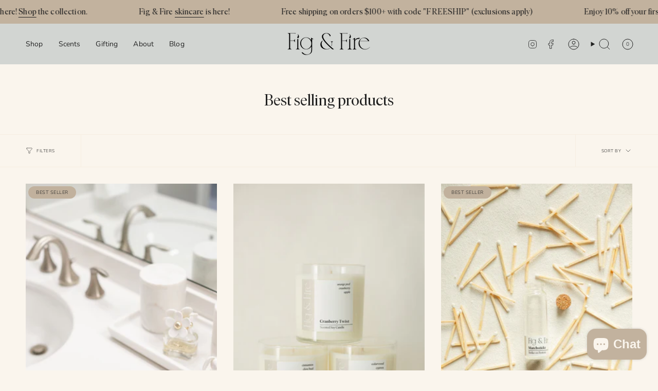

--- FILE ---
content_type: text/html; charset=utf-8
request_url: https://figandfire.com/collections/best-selling-collection
body_size: 47318
content:
<!doctype html>
<html class="no-js no-touch supports-no-cookies" lang="en">
<head>
  <script src="https://code.jquery.com/jquery-3.2.1.min.js"></script>
  <meta charset="UTF-8">
  <meta http-equiv="X-UA-Compatible" content="IE=edge">
  <meta name="viewport" content="width=device-width, initial-scale=1.0">
  <meta name="theme-color" content="#6a6e60">
  <link rel="canonical" href="https://figandfire.com/collections/best-selling-collection">
  <!-- ======================= Broadcast Theme V5.7.0 ========================= -->

  <link href="//figandfire.com/cdn/shop/t/19/assets/theme.css?v=163046868076103302191726121130" as="style" rel="preload">
  <link href="//figandfire.com/cdn/shop/t/19/assets/vendor.js?v=37228463622838409191726121130" as="script" rel="preload">
  <link href="//figandfire.com/cdn/shop/t/19/assets/theme.js?v=174227719497575118831726121130" as="script" rel="preload">
<style data-shopify>.loading { position: fixed; top: 0; left: 0; z-index: 99999; width: 100%; height: 100%; background: var(--bg); transition: opacity 0.2s ease-out, visibility 0.2s ease-out; }
    body.is-loaded .loading { opacity: 0; visibility: hidden; pointer-events: none; }
    .loading__image__holder { position: absolute; top: 0; left: 0; width: 100%; height: 100%; font-size: 0; display: flex; align-items: center; justify-content: center; }
    .loading__image__holder:nth-child(2) { opacity: 0; }
    .loading__image { max-width: 150px; max-height: 150px; object-fit: contain; }
    .loading--animate .loading__image__holder:nth-child(1) { animation: pulse1 2s infinite ease-in-out; }
    .loading--animate .loading__image__holder:nth-child(2) { animation: pulse2 2s infinite ease-in-out; }
    @keyframes pulse1 {
      0% { opacity: 1; }
      50% { opacity: 0; }
      100% { opacity: 1; }
    }
    @keyframes pulse2 {
      0% { opacity: 0; }
      50% { opacity: 1; }
      100% { opacity: 0; }
    }</style>
    <link rel="icon" type="image/png" href="//figandfire.com/cdn/shop/files/Option_2.png?crop=center&height=32&v=1715153943&width=32">
  

  <!-- Title and description ================================================ -->
  
  <title>
    
    Best selling products
    
    
    
      &ndash; Fig &amp; Fire
    
  </title>

  
    <meta name="description" content="Specializing in non-toxic, cruelty-free, all-natural soy candles and wax melts made with essential oils. Candles burn clean with virtually no black soot. No lead, dyes, or phthalates. Made in Maryland. Also offering colorful matches.">
  

  <meta property="og:site_name" content="Fig &amp; Fire">
<meta property="og:url" content="https://figandfire.com/collections/best-selling-collection">
<meta property="og:title" content="Best selling products">
<meta property="og:type" content="product.group">
<meta property="og:description" content="Specializing in non-toxic, cruelty-free, all-natural soy candles and wax melts made with essential oils. Candles burn clean with virtually no black soot. No lead, dyes, or phthalates. Made in Maryland. Also offering colorful matches."><meta name="twitter:card" content="summary_large_image">
<meta name="twitter:title" content="Best selling products">
<meta name="twitter:description" content="Specializing in non-toxic, cruelty-free, all-natural soy candles and wax melts made with essential oils. Candles burn clean with virtually no black soot. No lead, dyes, or phthalates. Made in Maryland. Also offering colorful matches.">

  <!-- CSS ================================================================== -->
  <style data-shopify>
@font-face {
  font-family: Cormorant;
  font-weight: 400;
  font-style: normal;
  font-display: swap;
  src: url("//figandfire.com/cdn/fonts/cormorant/cormorant_n4.bd66e8e0031690b46374315bd1c15a17a8dcd450.woff2") format("woff2"),
       url("//figandfire.com/cdn/fonts/cormorant/cormorant_n4.e5604516683cb4cc166c001f2ff5f387255e3b45.woff") format("woff");
}

    @font-face {
  font-family: Nunito;
  font-weight: 300;
  font-style: normal;
  font-display: swap;
  src: url("//figandfire.com/cdn/fonts/nunito/nunito_n3.c1d7c2242f5519d084eafc479d7cc132bcc8c480.woff2") format("woff2"),
       url("//figandfire.com/cdn/fonts/nunito/nunito_n3.d543cae3671591d99f8b7ed9ea9ca8387fc73b09.woff") format("woff");
}

    @font-face {
  font-family: Nunito;
  font-weight: 300;
  font-style: normal;
  font-display: swap;
  src: url("//figandfire.com/cdn/fonts/nunito/nunito_n3.c1d7c2242f5519d084eafc479d7cc132bcc8c480.woff2") format("woff2"),
       url("//figandfire.com/cdn/fonts/nunito/nunito_n3.d543cae3671591d99f8b7ed9ea9ca8387fc73b09.woff") format("woff");
}


    
      @font-face {
  font-family: Cormorant;
  font-weight: 500;
  font-style: normal;
  font-display: swap;
  src: url("//figandfire.com/cdn/fonts/cormorant/cormorant_n5.897f6a30ce53863d490505c0132c13f3a2107ba7.woff2") format("woff2"),
       url("//figandfire.com/cdn/fonts/cormorant/cormorant_n5.2886c5c58d0eba0663ec9f724d5eb310c99287bf.woff") format("woff");
}

    

    
      @font-face {
  font-family: Nunito;
  font-weight: 400;
  font-style: normal;
  font-display: swap;
  src: url("//figandfire.com/cdn/fonts/nunito/nunito_n4.fc49103dc396b42cae9460289072d384b6c6eb63.woff2") format("woff2"),
       url("//figandfire.com/cdn/fonts/nunito/nunito_n4.5d26d13beeac3116db2479e64986cdeea4c8fbdd.woff") format("woff");
}

    

    
    

    
      @font-face {
  font-family: Nunito;
  font-weight: 300;
  font-style: italic;
  font-display: swap;
  src: url("//figandfire.com/cdn/fonts/nunito/nunito_i3.11db3ddffd5485d801b7a5d8a24c3b0e446751f1.woff2") format("woff2"),
       url("//figandfire.com/cdn/fonts/nunito/nunito_i3.7f37c552f86f3fb4c0aae0353840b033f9f464a0.woff") format("woff");
}

    

    
      @font-face {
  font-family: Nunito;
  font-weight: 400;
  font-style: italic;
  font-display: swap;
  src: url("//figandfire.com/cdn/fonts/nunito/nunito_i4.fd53bf99043ab6c570187ed42d1b49192135de96.woff2") format("woff2"),
       url("//figandfire.com/cdn/fonts/nunito/nunito_i4.cb3876a003a73aaae5363bb3e3e99d45ec598cc6.woff") format("woff");
}

    
  </style>

  
<style data-shopify>

:root {--scrollbar-width: 0px;





--COLOR-VIDEO-BG: #f4ead9;
--COLOR-BG-BRIGHTER: #f4ead9;--COLOR-BG: #faf5ed;--COLOR-BG-ALPHA-25: rgba(250, 245, 237, 0.25);
--COLOR-BG-TRANSPARENT: rgba(250, 245, 237, 0);
--COLOR-BG-SECONDARY: #faf5ed;
--COLOR-BG-SECONDARY-LIGHTEN: #ffffff;
--COLOR-BG-RGB: 250, 245, 237;

--COLOR-TEXT-DARK: #000000;
--COLOR-TEXT: #212121;
--COLOR-TEXT-LIGHT: #62615e;


/* === Opacity shades of grey ===*/
--COLOR-A5:  rgba(33, 33, 33, 0.05);
--COLOR-A10: rgba(33, 33, 33, 0.1);
--COLOR-A15: rgba(33, 33, 33, 0.15);
--COLOR-A20: rgba(33, 33, 33, 0.2);
--COLOR-A25: rgba(33, 33, 33, 0.25);
--COLOR-A30: rgba(33, 33, 33, 0.3);
--COLOR-A35: rgba(33, 33, 33, 0.35);
--COLOR-A40: rgba(33, 33, 33, 0.4);
--COLOR-A45: rgba(33, 33, 33, 0.45);
--COLOR-A50: rgba(33, 33, 33, 0.5);
--COLOR-A55: rgba(33, 33, 33, 0.55);
--COLOR-A60: rgba(33, 33, 33, 0.6);
--COLOR-A65: rgba(33, 33, 33, 0.65);
--COLOR-A70: rgba(33, 33, 33, 0.7);
--COLOR-A75: rgba(33, 33, 33, 0.75);
--COLOR-A80: rgba(33, 33, 33, 0.8);
--COLOR-A85: rgba(33, 33, 33, 0.85);
--COLOR-A90: rgba(33, 33, 33, 0.9);
--COLOR-A95: rgba(33, 33, 33, 0.95);

--COLOR-BORDER: rgba(0, 0, 0, 0.0);
--COLOR-BORDER-LIGHT: rgba(100, 98, 95, 0.4);
--COLOR-BORDER-HAIRLINE: #f7eee1;
--COLOR-BORDER-DARK: rgba(0, 0, 0, 0.0);/* === Bright color ===*/
--COLOR-PRIMARY: #6a6e60;
--COLOR-PRIMARY-HOVER: #454b36;
--COLOR-PRIMARY-FADE: rgba(106, 110, 96, 0.05);
--COLOR-PRIMARY-FADE-HOVER: rgba(106, 110, 96, 0.1);
--COLOR-PRIMARY-LIGHT: #bcc89f;--COLOR-PRIMARY-OPPOSITE: #ffffff;



/* === link Color ===*/
--COLOR-LINK: #212121;
--COLOR-LINK-HOVER: rgba(33, 33, 33, 0.7);
--COLOR-LINK-FADE: rgba(33, 33, 33, 0.05);
--COLOR-LINK-FADE-HOVER: rgba(33, 33, 33, 0.1);--COLOR-LINK-OPPOSITE: #ffffff;


/* === Product grid sale tags ===*/
--COLOR-SALE-BG: #cdc1b1;
--COLOR-SALE-TEXT: #212121;

/* === Product grid badges ===*/
--COLOR-BADGE-BG: #c1b19d;
--COLOR-BADGE-TEXT: #212121;

/* === Product sale color ===*/
--COLOR-SALE: #6a6e60;

/* === Gray background on Product grid items ===*/--filter-bg: 1.0;/* === Helper colors for form error states ===*/
--COLOR-ERROR: #721C24;
--COLOR-ERROR-BG: #F8D7DA;
--COLOR-ERROR-BORDER: #F5C6CB;



  --RADIUS: 300px;
  --RADIUS-SELECT: 22px;

--COLOR-HEADER-BG: #d2d5d2;--COLOR-HEADER-BG-TRANSPARENT: rgba(210, 213, 210, 0);
--COLOR-HEADER-LINK: #212121;
--COLOR-HEADER-LINK-HOVER: rgba(33, 33, 33, 0.7);

--COLOR-MENU-BG: #d2d5d2;
--COLOR-MENU-LINK: #212121;
--COLOR-MENU-LINK-HOVER: rgba(33, 33, 33, 0.7);
--COLOR-SUBMENU-BG: #d2d5d2;
--COLOR-SUBMENU-LINK: #212121;
--COLOR-SUBMENU-LINK-HOVER: rgba(33, 33, 33, 0.7);
--COLOR-SUBMENU-TEXT-LIGHT: #565756;
--COLOR-MENU-TRANSPARENT: #ffffff;
--COLOR-MENU-TRANSPARENT-HOVER: rgba(255, 255, 255, 0.7);--COLOR-FOOTER-BG: #b5bab5;
--COLOR-FOOTER-BG-HAIRLINE: #adb3ad;
--COLOR-FOOTER-TEXT: #212121;
--COLOR-FOOTER-TEXT-A35: rgba(33, 33, 33, 0.35);
--COLOR-FOOTER-TEXT-A75: rgba(33, 33, 33, 0.75);
--COLOR-FOOTER-LINK: #212121;
--COLOR-FOOTER-LINK-HOVER: rgba(33, 33, 33, 0.7);
--COLOR-FOOTER-BORDER: #212121;

--TRANSPARENT: rgba(255, 255, 255, 0);

/* === Default overlay opacity ===*/
--overlay-opacity: 0;
--underlay-opacity: 1;
--underlay-bg: rgba(0,0,0,0.4);

/* === Custom Cursor ===*/
--ICON-ZOOM-IN: url( "//figandfire.com/cdn/shop/t/19/assets/icon-zoom-in.svg?v=182473373117644429561726121130" );
--ICON-ZOOM-OUT: url( "//figandfire.com/cdn/shop/t/19/assets/icon-zoom-out.svg?v=101497157853986683871726121130" );

/* === Custom Icons ===*/


  
  --ICON-ADD-BAG: url( "//figandfire.com/cdn/shop/t/19/assets/icon-add-bag.svg?v=23763382405227654651726121130" );
  --ICON-ADD-CART: url( "//figandfire.com/cdn/shop/t/19/assets/icon-add-cart.svg?v=3962293684743587821726121130" );
  --ICON-ARROW-LEFT: url( "//figandfire.com/cdn/shop/t/19/assets/icon-arrow-left.svg?v=136066145774695772731726121130" );
  --ICON-ARROW-RIGHT: url( "//figandfire.com/cdn/shop/t/19/assets/icon-arrow-right.svg?v=150928298113663093401726121130" );
  --ICON-SELECT: url("//figandfire.com/cdn/shop/t/19/assets/icon-select.svg?v=167170173659852274001726121130");


--PRODUCT-GRID-ASPECT-RATIO: 140.0%;

/* === Typography ===*/
--FONT-WEIGHT-BODY: 300;
--FONT-WEIGHT-BODY-BOLD: 400;

--FONT-STACK-BODY: Nunito, sans-serif;
--FONT-STYLE-BODY: normal;
--FONT-STYLE-BODY-ITALIC: italic;
--FONT-ADJUST-BODY: 0.85;

--LETTER-SPACING-BODY: 0.0em;

--FONT-WEIGHT-HEADING: 400;
--FONT-WEIGHT-HEADING-BOLD: 500;

--FONT-UPPERCASE-HEADING: none;
--LETTER-SPACING-HEADING: 0.0em;

--FONT-STACK-HEADING: Cormorant, serif;
--FONT-STYLE-HEADING: normal;
--FONT-STYLE-HEADING-ITALIC: italic;
--FONT-ADJUST-HEADING: 1.15;

--FONT-WEIGHT-SUBHEADING: 300;
--FONT-WEIGHT-SUBHEADING-BOLD: 400;

--FONT-STACK-SUBHEADING: Nunito, sans-serif;
--FONT-STYLE-SUBHEADING: normal;
--FONT-STYLE-SUBHEADING-ITALIC: italic;
--FONT-ADJUST-SUBHEADING: 0.75;

--FONT-UPPERCASE-SUBHEADING: uppercase;
--LETTER-SPACING-SUBHEADING: 0.1em;

--FONT-STACK-NAV: Nunito, sans-serif;
--FONT-STYLE-NAV: normal;
--FONT-STYLE-NAV-ITALIC: italic;
--FONT-ADJUST-NAV: 1.0;

--FONT-WEIGHT-NAV: 300;
--FONT-WEIGHT-NAV-BOLD: 400;

--LETTER-SPACING-NAV: 0.0em;

--FONT-SIZE-BASE: 0.85rem;
--FONT-SIZE-BASE-PERCENT: 0.85;

/* === Parallax ===*/
--PARALLAX-STRENGTH-MIN: 120.0%;
--PARALLAX-STRENGTH-MAX: 130.0%;--COLUMNS: 4;
--COLUMNS-MEDIUM: 3;
--COLUMNS-SMALL: 2;
--COLUMNS-MOBILE: 1;--LAYOUT-OUTER: 50px;
  --LAYOUT-GUTTER: 32px;
  --LAYOUT-OUTER-MEDIUM: 30px;
  --LAYOUT-GUTTER-MEDIUM: 22px;
  --LAYOUT-OUTER-SMALL: 16px;
  --LAYOUT-GUTTER-SMALL: 16px;--base-animation-delay: 0ms;
--line-height-normal: 1.375; /* Equals to line-height: normal; */--SIDEBAR-WIDTH: 288px;
  --SIDEBAR-WIDTH-MEDIUM: 258px;--DRAWER-WIDTH: 380px;--ICON-STROKE-WIDTH: 1px;/* === Button General ===*/
--BTN-FONT-STACK: Nunito, sans-serif;
--BTN-FONT-WEIGHT: 300;
--BTN-FONT-STYLE: normal;
--BTN-FONT-SIZE: 12px;

--BTN-LETTER-SPACING: 0.05em;
--BTN-UPPERCASE: none;
--BTN-TEXT-ARROW-OFFSET: 0px;

/* === Button Primary ===*/
--BTN-PRIMARY-BORDER-COLOR: #212121;
--BTN-PRIMARY-BG-COLOR: #6a6e60;
--BTN-PRIMARY-TEXT-COLOR: #ffffff;


  --BTN-PRIMARY-BG-COLOR-BRIGHTER: #5d6054;


/* === Button Secondary ===*/
--BTN-SECONDARY-BORDER-COLOR: #c1b19d;
--BTN-SECONDARY-BG-COLOR: #c1b19d;
--BTN-SECONDARY-TEXT-COLOR: #ffffff;


  --BTN-SECONDARY-BG-COLOR-BRIGHTER: #b7a58d;


/* === Button White ===*/
--TEXT-BTN-BORDER-WHITE: #fff;
--TEXT-BTN-BG-WHITE: #fff;
--TEXT-BTN-WHITE: #000;
--TEXT-BTN-BG-WHITE-BRIGHTER: #f2f2f2;

/* === Button Black ===*/
--TEXT-BTN-BG-BLACK: #000;
--TEXT-BTN-BORDER-BLACK: #000;
--TEXT-BTN-BLACK: #fff;
--TEXT-BTN-BG-BLACK-BRIGHTER: #1a1a1a;

/* === Default Cart Gradient ===*/

--FREE-SHIPPING-GRADIENT: linear-gradient(to right, var(--COLOR-PRIMARY-LIGHT) 0%, var(--COLOR-PRIMARY) 100%);

/* === Swatch Size ===*/
--swatch-size-filters: calc(1.15rem * var(--FONT-ADJUST-BODY));
--swatch-size-product: calc(2.2rem * var(--FONT-ADJUST-BODY));
}

/* === Backdrop ===*/
::backdrop {
  --underlay-opacity: 1;
  --underlay-bg: rgba(0,0,0,0.4);
}
</style>


  <link href="//figandfire.com/cdn/shop/t/19/assets/theme.css?v=163046868076103302191726121130" rel="stylesheet" type="text/css" media="all" />
<link href="//figandfire.com/cdn/shop/t/19/assets/swatches.css?v=157844926215047500451726121130" as="style" rel="preload">
    <link href="//figandfire.com/cdn/shop/t/19/assets/swatches.css?v=157844926215047500451726121130" rel="stylesheet" type="text/css" media="all" />
<style data-shopify>.swatches {
    --black: #000000;--white: #fafafa;--blank: url(//figandfire.com/cdn/shop/files/blank_small.png?3545);
  }</style>
<script>
    if (window.navigator.userAgent.indexOf('MSIE ') > 0 || window.navigator.userAgent.indexOf('Trident/') > 0) {
      document.documentElement.className = document.documentElement.className + ' ie';

      var scripts = document.getElementsByTagName('script')[0];
      var polyfill = document.createElement("script");
      polyfill.defer = true;
      polyfill.src = "//figandfire.com/cdn/shop/t/19/assets/ie11.js?v=144489047535103983231726121130";

      scripts.parentNode.insertBefore(polyfill, scripts);
    } else {
      document.documentElement.className = document.documentElement.className.replace('no-js', 'js');
    }

    document.documentElement.style.setProperty('--scrollbar-width', `${getScrollbarWidth()}px`);

    function getScrollbarWidth() {
      // Creating invisible container
      const outer = document.createElement('div');
      outer.style.visibility = 'hidden';
      outer.style.overflow = 'scroll'; // forcing scrollbar to appear
      outer.style.msOverflowStyle = 'scrollbar'; // needed for WinJS apps
      document.documentElement.appendChild(outer);

      // Creating inner element and placing it in the container
      const inner = document.createElement('div');
      outer.appendChild(inner);

      // Calculating difference between container's full width and the child width
      const scrollbarWidth = outer.offsetWidth - inner.offsetWidth;

      // Removing temporary elements from the DOM
      outer.parentNode.removeChild(outer);

      return scrollbarWidth;
    }

    let root = '/';
    if (root[root.length - 1] !== '/') {
      root = root + '/';
    }

    window.theme = {
      routes: {
        root: root,
        cart_url: '/cart',
        cart_add_url: '/cart/add',
        cart_change_url: '/cart/change',
        product_recommendations_url: '/recommendations/products',
        predictive_search_url: '/search/suggest',
        addresses_url: '/account/addresses'
      },
      assets: {
        photoswipe: '//figandfire.com/cdn/shop/t/19/assets/photoswipe.js?v=162613001030112971491726121130',
        smoothscroll: '//figandfire.com/cdn/shop/t/19/assets/smoothscroll.js?v=37906625415260927261726121130',
      },
      strings: {
        addToCart: "Add to cart",
        cartAcceptanceError: "You must accept our terms and conditions.",
        soldOut: "Sold Out",
        from: "From",
        preOrder: "Pre-order",
        sale: "Sale",
        subscription: "Subscription",
        unavailable: "Unavailable",
        unitPrice: "Unit price",
        unitPriceSeparator: "per",
        shippingCalcSubmitButton: "Calculate shipping",
        shippingCalcSubmitButtonDisabled: "Calculating...",
        selectValue: "Select value",
        selectColor: "Select color",
        oneColor: "color",
        otherColor: "colors",
        upsellAddToCart: "Add",
        free: "Free",
        swatchesColor: "Color, Colour",
        sku: "SKU",
      },
      settings: {
        cartType: "drawer",
        customerLoggedIn: null ? true : false,
        enableQuickAdd: false,
        enableAnimations: true,
        variantOnSale: true,
        collectionSwatchStyle: "text-slider",
        swatchesType: "disabled"
      },
      sliderArrows: {
        prev: '<button type="button" class="slider__button slider__button--prev" data-button-arrow data-button-prev>' + "Previous" + '</button>',
        next: '<button type="button" class="slider__button slider__button--next" data-button-arrow data-button-next>' + "Next" + '</button>',
      },
      moneyFormat: false ? "${{amount}} USD" : "${{amount}}",
      moneyWithoutCurrencyFormat: "${{amount}}",
      moneyWithCurrencyFormat: "${{amount}} USD",
      subtotal: 0,
      info: {
        name: 'broadcast'
      },
      version: '5.7.0'
    };

    let windowInnerHeight = window.innerHeight;
    document.documentElement.style.setProperty('--full-height', `${windowInnerHeight}px`);
    document.documentElement.style.setProperty('--three-quarters', `${windowInnerHeight * 0.75}px`);
    document.documentElement.style.setProperty('--two-thirds', `${windowInnerHeight * 0.66}px`);
    document.documentElement.style.setProperty('--one-half', `${windowInnerHeight * 0.5}px`);
    document.documentElement.style.setProperty('--one-third', `${windowInnerHeight * 0.33}px`);
    document.documentElement.style.setProperty('--one-fifth', `${windowInnerHeight * 0.2}px`);
  </script>

  

  <!-- Theme Javascript ============================================================== -->
  <script src="//figandfire.com/cdn/shop/t/19/assets/vendor.js?v=37228463622838409191726121130" defer="defer"></script>
  <script src="//figandfire.com/cdn/shop/t/19/assets/theme.dev.js?v=82910741964635011041726121130" defer="defer"></script><!-- Shopify app scripts =========================================================== -->

  <script>window.performance && window.performance.mark && window.performance.mark('shopify.content_for_header.start');</script><meta name="google-site-verification" content="PUK8DFGI0_4NJzdQi5f7OtPp8csxZW6ezTwmntROKOA">
<meta name="facebook-domain-verification" content="oqhq21mok3gl56wx9vohmd74zpayd2">
<meta id="shopify-digital-wallet" name="shopify-digital-wallet" content="/24843223091/digital_wallets/dialog">
<meta name="shopify-checkout-api-token" content="3268e11ec134d1356c221ecdfcd8ca47">
<meta id="in-context-paypal-metadata" data-shop-id="24843223091" data-venmo-supported="false" data-environment="production" data-locale="en_US" data-paypal-v4="true" data-currency="USD">
<link rel="alternate" type="application/atom+xml" title="Feed" href="/collections/best-selling-collection.atom" />
<link rel="next" href="/collections/best-selling-collection?page=2">
<link rel="alternate" type="application/json+oembed" href="https://figandfire.com/collections/best-selling-collection.oembed">
<script async="async" src="/checkouts/internal/preloads.js?locale=en-US"></script>
<link rel="preconnect" href="https://shop.app" crossorigin="anonymous">
<script async="async" src="https://shop.app/checkouts/internal/preloads.js?locale=en-US&shop_id=24843223091" crossorigin="anonymous"></script>
<script id="apple-pay-shop-capabilities" type="application/json">{"shopId":24843223091,"countryCode":"US","currencyCode":"USD","merchantCapabilities":["supports3DS"],"merchantId":"gid:\/\/shopify\/Shop\/24843223091","merchantName":"Fig \u0026 Fire","requiredBillingContactFields":["postalAddress","email"],"requiredShippingContactFields":["postalAddress","email"],"shippingType":"shipping","supportedNetworks":["visa","masterCard","amex","discover","elo","jcb"],"total":{"type":"pending","label":"Fig \u0026 Fire","amount":"1.00"},"shopifyPaymentsEnabled":true,"supportsSubscriptions":true}</script>
<script id="shopify-features" type="application/json">{"accessToken":"3268e11ec134d1356c221ecdfcd8ca47","betas":["rich-media-storefront-analytics"],"domain":"figandfire.com","predictiveSearch":true,"shopId":24843223091,"locale":"en"}</script>
<script>var Shopify = Shopify || {};
Shopify.shop = "fig-fire.myshopify.com";
Shopify.locale = "en";
Shopify.currency = {"active":"USD","rate":"1.0"};
Shopify.country = "US";
Shopify.theme = {"name":"LIVE THEME (Fig \u0026 Fire) Broadcast | TS Hulk 12-09","id":170950983977,"schema_name":"Broadcast","schema_version":"5.7.0","theme_store_id":868,"role":"main"};
Shopify.theme.handle = "null";
Shopify.theme.style = {"id":null,"handle":null};
Shopify.cdnHost = "figandfire.com/cdn";
Shopify.routes = Shopify.routes || {};
Shopify.routes.root = "/";</script>
<script type="module">!function(o){(o.Shopify=o.Shopify||{}).modules=!0}(window);</script>
<script>!function(o){function n(){var o=[];function n(){o.push(Array.prototype.slice.apply(arguments))}return n.q=o,n}var t=o.Shopify=o.Shopify||{};t.loadFeatures=n(),t.autoloadFeatures=n()}(window);</script>
<script>
  window.ShopifyPay = window.ShopifyPay || {};
  window.ShopifyPay.apiHost = "shop.app\/pay";
  window.ShopifyPay.redirectState = null;
</script>
<script id="shop-js-analytics" type="application/json">{"pageType":"collection"}</script>
<script defer="defer" async type="module" src="//figandfire.com/cdn/shopifycloud/shop-js/modules/v2/client.init-shop-cart-sync_IZsNAliE.en.esm.js"></script>
<script defer="defer" async type="module" src="//figandfire.com/cdn/shopifycloud/shop-js/modules/v2/chunk.common_0OUaOowp.esm.js"></script>
<script type="module">
  await import("//figandfire.com/cdn/shopifycloud/shop-js/modules/v2/client.init-shop-cart-sync_IZsNAliE.en.esm.js");
await import("//figandfire.com/cdn/shopifycloud/shop-js/modules/v2/chunk.common_0OUaOowp.esm.js");

  window.Shopify.SignInWithShop?.initShopCartSync?.({"fedCMEnabled":true,"windoidEnabled":true});

</script>
<script>
  window.Shopify = window.Shopify || {};
  if (!window.Shopify.featureAssets) window.Shopify.featureAssets = {};
  window.Shopify.featureAssets['shop-js'] = {"shop-cart-sync":["modules/v2/client.shop-cart-sync_DLOhI_0X.en.esm.js","modules/v2/chunk.common_0OUaOowp.esm.js"],"init-fed-cm":["modules/v2/client.init-fed-cm_C6YtU0w6.en.esm.js","modules/v2/chunk.common_0OUaOowp.esm.js"],"shop-button":["modules/v2/client.shop-button_BCMx7GTG.en.esm.js","modules/v2/chunk.common_0OUaOowp.esm.js"],"shop-cash-offers":["modules/v2/client.shop-cash-offers_BT26qb5j.en.esm.js","modules/v2/chunk.common_0OUaOowp.esm.js","modules/v2/chunk.modal_CGo_dVj3.esm.js"],"init-windoid":["modules/v2/client.init-windoid_B9PkRMql.en.esm.js","modules/v2/chunk.common_0OUaOowp.esm.js"],"init-shop-email-lookup-coordinator":["modules/v2/client.init-shop-email-lookup-coordinator_DZkqjsbU.en.esm.js","modules/v2/chunk.common_0OUaOowp.esm.js"],"shop-toast-manager":["modules/v2/client.shop-toast-manager_Di2EnuM7.en.esm.js","modules/v2/chunk.common_0OUaOowp.esm.js"],"shop-login-button":["modules/v2/client.shop-login-button_BtqW_SIO.en.esm.js","modules/v2/chunk.common_0OUaOowp.esm.js","modules/v2/chunk.modal_CGo_dVj3.esm.js"],"avatar":["modules/v2/client.avatar_BTnouDA3.en.esm.js"],"pay-button":["modules/v2/client.pay-button_CWa-C9R1.en.esm.js","modules/v2/chunk.common_0OUaOowp.esm.js"],"init-shop-cart-sync":["modules/v2/client.init-shop-cart-sync_IZsNAliE.en.esm.js","modules/v2/chunk.common_0OUaOowp.esm.js"],"init-customer-accounts":["modules/v2/client.init-customer-accounts_DenGwJTU.en.esm.js","modules/v2/client.shop-login-button_BtqW_SIO.en.esm.js","modules/v2/chunk.common_0OUaOowp.esm.js","modules/v2/chunk.modal_CGo_dVj3.esm.js"],"init-shop-for-new-customer-accounts":["modules/v2/client.init-shop-for-new-customer-accounts_JdHXxpS9.en.esm.js","modules/v2/client.shop-login-button_BtqW_SIO.en.esm.js","modules/v2/chunk.common_0OUaOowp.esm.js","modules/v2/chunk.modal_CGo_dVj3.esm.js"],"init-customer-accounts-sign-up":["modules/v2/client.init-customer-accounts-sign-up_D6__K_p8.en.esm.js","modules/v2/client.shop-login-button_BtqW_SIO.en.esm.js","modules/v2/chunk.common_0OUaOowp.esm.js","modules/v2/chunk.modal_CGo_dVj3.esm.js"],"checkout-modal":["modules/v2/client.checkout-modal_C_ZQDY6s.en.esm.js","modules/v2/chunk.common_0OUaOowp.esm.js","modules/v2/chunk.modal_CGo_dVj3.esm.js"],"shop-follow-button":["modules/v2/client.shop-follow-button_XetIsj8l.en.esm.js","modules/v2/chunk.common_0OUaOowp.esm.js","modules/v2/chunk.modal_CGo_dVj3.esm.js"],"lead-capture":["modules/v2/client.lead-capture_DvA72MRN.en.esm.js","modules/v2/chunk.common_0OUaOowp.esm.js","modules/v2/chunk.modal_CGo_dVj3.esm.js"],"shop-login":["modules/v2/client.shop-login_ClXNxyh6.en.esm.js","modules/v2/chunk.common_0OUaOowp.esm.js","modules/v2/chunk.modal_CGo_dVj3.esm.js"],"payment-terms":["modules/v2/client.payment-terms_CNlwjfZz.en.esm.js","modules/v2/chunk.common_0OUaOowp.esm.js","modules/v2/chunk.modal_CGo_dVj3.esm.js"]};
</script>
<script>(function() {
  var isLoaded = false;
  function asyncLoad() {
    if (isLoaded) return;
    isLoaded = true;
    var urls = ["https:\/\/cdn-app.sealsubscriptions.com\/shopify\/public\/js\/sealsubscriptions.js?shop=fig-fire.myshopify.com","https:\/\/instafeed.nfcube.com\/cdn\/bed4bb496686c7583c3a62f888b62388.js?shop=fig-fire.myshopify.com"];
    for (var i = 0; i < urls.length; i++) {
      var s = document.createElement('script');
      s.type = 'text/javascript';
      s.async = true;
      s.src = urls[i];
      var x = document.getElementsByTagName('script')[0];
      x.parentNode.insertBefore(s, x);
    }
  };
  if(window.attachEvent) {
    window.attachEvent('onload', asyncLoad);
  } else {
    window.addEventListener('load', asyncLoad, false);
  }
})();</script>
<script id="__st">var __st={"a":24843223091,"offset":-18000,"reqid":"e1a05361-512a-4d43-9168-88cddabbb9cc-1768510048","pageurl":"figandfire.com\/collections\/best-selling-collection","u":"a714cc86f8d6","p":"collection","rtyp":"collection","rid":260576772147};</script>
<script>window.ShopifyPaypalV4VisibilityTracking = true;</script>
<script id="captcha-bootstrap">!function(){'use strict';const t='contact',e='account',n='new_comment',o=[[t,t],['blogs',n],['comments',n],[t,'customer']],c=[[e,'customer_login'],[e,'guest_login'],[e,'recover_customer_password'],[e,'create_customer']],r=t=>t.map((([t,e])=>`form[action*='/${t}']:not([data-nocaptcha='true']) input[name='form_type'][value='${e}']`)).join(','),a=t=>()=>t?[...document.querySelectorAll(t)].map((t=>t.form)):[];function s(){const t=[...o],e=r(t);return a(e)}const i='password',u='form_key',d=['recaptcha-v3-token','g-recaptcha-response','h-captcha-response',i],f=()=>{try{return window.sessionStorage}catch{return}},m='__shopify_v',_=t=>t.elements[u];function p(t,e,n=!1){try{const o=window.sessionStorage,c=JSON.parse(o.getItem(e)),{data:r}=function(t){const{data:e,action:n}=t;return t[m]||n?{data:e,action:n}:{data:t,action:n}}(c);for(const[e,n]of Object.entries(r))t.elements[e]&&(t.elements[e].value=n);n&&o.removeItem(e)}catch(o){console.error('form repopulation failed',{error:o})}}const l='form_type',E='cptcha';function T(t){t.dataset[E]=!0}const w=window,h=w.document,L='Shopify',v='ce_forms',y='captcha';let A=!1;((t,e)=>{const n=(g='f06e6c50-85a8-45c8-87d0-21a2b65856fe',I='https://cdn.shopify.com/shopifycloud/storefront-forms-hcaptcha/ce_storefront_forms_captcha_hcaptcha.v1.5.2.iife.js',D={infoText:'Protected by hCaptcha',privacyText:'Privacy',termsText:'Terms'},(t,e,n)=>{const o=w[L][v],c=o.bindForm;if(c)return c(t,g,e,D).then(n);var r;o.q.push([[t,g,e,D],n]),r=I,A||(h.body.append(Object.assign(h.createElement('script'),{id:'captcha-provider',async:!0,src:r})),A=!0)});var g,I,D;w[L]=w[L]||{},w[L][v]=w[L][v]||{},w[L][v].q=[],w[L][y]=w[L][y]||{},w[L][y].protect=function(t,e){n(t,void 0,e),T(t)},Object.freeze(w[L][y]),function(t,e,n,w,h,L){const[v,y,A,g]=function(t,e,n){const i=e?o:[],u=t?c:[],d=[...i,...u],f=r(d),m=r(i),_=r(d.filter((([t,e])=>n.includes(e))));return[a(f),a(m),a(_),s()]}(w,h,L),I=t=>{const e=t.target;return e instanceof HTMLFormElement?e:e&&e.form},D=t=>v().includes(t);t.addEventListener('submit',(t=>{const e=I(t);if(!e)return;const n=D(e)&&!e.dataset.hcaptchaBound&&!e.dataset.recaptchaBound,o=_(e),c=g().includes(e)&&(!o||!o.value);(n||c)&&t.preventDefault(),c&&!n&&(function(t){try{if(!f())return;!function(t){const e=f();if(!e)return;const n=_(t);if(!n)return;const o=n.value;o&&e.removeItem(o)}(t);const e=Array.from(Array(32),(()=>Math.random().toString(36)[2])).join('');!function(t,e){_(t)||t.append(Object.assign(document.createElement('input'),{type:'hidden',name:u})),t.elements[u].value=e}(t,e),function(t,e){const n=f();if(!n)return;const o=[...t.querySelectorAll(`input[type='${i}']`)].map((({name:t})=>t)),c=[...d,...o],r={};for(const[a,s]of new FormData(t).entries())c.includes(a)||(r[a]=s);n.setItem(e,JSON.stringify({[m]:1,action:t.action,data:r}))}(t,e)}catch(e){console.error('failed to persist form',e)}}(e),e.submit())}));const S=(t,e)=>{t&&!t.dataset[E]&&(n(t,e.some((e=>e===t))),T(t))};for(const o of['focusin','change'])t.addEventListener(o,(t=>{const e=I(t);D(e)&&S(e,y())}));const B=e.get('form_key'),M=e.get(l),P=B&&M;t.addEventListener('DOMContentLoaded',(()=>{const t=y();if(P)for(const e of t)e.elements[l].value===M&&p(e,B);[...new Set([...A(),...v().filter((t=>'true'===t.dataset.shopifyCaptcha))])].forEach((e=>S(e,t)))}))}(h,new URLSearchParams(w.location.search),n,t,e,['guest_login'])})(!0,!0)}();</script>
<script integrity="sha256-4kQ18oKyAcykRKYeNunJcIwy7WH5gtpwJnB7kiuLZ1E=" data-source-attribution="shopify.loadfeatures" defer="defer" src="//figandfire.com/cdn/shopifycloud/storefront/assets/storefront/load_feature-a0a9edcb.js" crossorigin="anonymous"></script>
<script crossorigin="anonymous" defer="defer" src="//figandfire.com/cdn/shopifycloud/storefront/assets/shopify_pay/storefront-65b4c6d7.js?v=20250812"></script>
<script data-source-attribution="shopify.dynamic_checkout.dynamic.init">var Shopify=Shopify||{};Shopify.PaymentButton=Shopify.PaymentButton||{isStorefrontPortableWallets:!0,init:function(){window.Shopify.PaymentButton.init=function(){};var t=document.createElement("script");t.src="https://figandfire.com/cdn/shopifycloud/portable-wallets/latest/portable-wallets.en.js",t.type="module",document.head.appendChild(t)}};
</script>
<script data-source-attribution="shopify.dynamic_checkout.buyer_consent">
  function portableWalletsHideBuyerConsent(e){var t=document.getElementById("shopify-buyer-consent"),n=document.getElementById("shopify-subscription-policy-button");t&&n&&(t.classList.add("hidden"),t.setAttribute("aria-hidden","true"),n.removeEventListener("click",e))}function portableWalletsShowBuyerConsent(e){var t=document.getElementById("shopify-buyer-consent"),n=document.getElementById("shopify-subscription-policy-button");t&&n&&(t.classList.remove("hidden"),t.removeAttribute("aria-hidden"),n.addEventListener("click",e))}window.Shopify?.PaymentButton&&(window.Shopify.PaymentButton.hideBuyerConsent=portableWalletsHideBuyerConsent,window.Shopify.PaymentButton.showBuyerConsent=portableWalletsShowBuyerConsent);
</script>
<script data-source-attribution="shopify.dynamic_checkout.cart.bootstrap">document.addEventListener("DOMContentLoaded",(function(){function t(){return document.querySelector("shopify-accelerated-checkout-cart, shopify-accelerated-checkout")}if(t())Shopify.PaymentButton.init();else{new MutationObserver((function(e,n){t()&&(Shopify.PaymentButton.init(),n.disconnect())})).observe(document.body,{childList:!0,subtree:!0})}}));
</script>
<link id="shopify-accelerated-checkout-styles" rel="stylesheet" media="screen" href="https://figandfire.com/cdn/shopifycloud/portable-wallets/latest/accelerated-checkout-backwards-compat.css" crossorigin="anonymous">
<style id="shopify-accelerated-checkout-cart">
        #shopify-buyer-consent {
  margin-top: 1em;
  display: inline-block;
  width: 100%;
}

#shopify-buyer-consent.hidden {
  display: none;
}

#shopify-subscription-policy-button {
  background: none;
  border: none;
  padding: 0;
  text-decoration: underline;
  font-size: inherit;
  cursor: pointer;
}

#shopify-subscription-policy-button::before {
  box-shadow: none;
}

      </style>

<script>window.performance && window.performance.mark && window.performance.mark('shopify.content_for_header.end');</script>

<script>window.is_hulkpo_installed=true</script><!-- BEGIN app block: shopify://apps/hulk-product-options/blocks/app-embed/380168ef-9475-4244-a291-f66b189208b5 --><!-- BEGIN app snippet: hulkapps_product_options --><script>
    
        window.hulkapps = {
        shop_slug: "fig-fire",
        store_id: "fig-fire.myshopify.com",
        money_format: "${{amount}}",
        cart: null,
        product: null,
        product_collections: null,
        product_variants: null,
        is_volume_discount: null,
        is_product_option: true,
        product_id: null,
        page_type: null,
        po_url: "https://productoption.hulkapps.com",
        po_proxy_url: "https://figandfire.com",
        vd_url: "https://volumediscount.hulkapps.com",
        customer: null,
        hulkapps_extension_js: true

    }
    window.is_hulkpo_installed=true
    

      window.hulkapps.page_type = "cart";
      window.hulkapps.cart = {"note":null,"attributes":{},"original_total_price":0,"total_price":0,"total_discount":0,"total_weight":0.0,"item_count":0,"items":[],"requires_shipping":false,"currency":"USD","items_subtotal_price":0,"cart_level_discount_applications":[],"checkout_charge_amount":0}
      if (typeof window.hulkapps.cart.items == "object") {
        for (var i=0; i<window.hulkapps.cart.items.length; i++) {
          ["sku", "grams", "vendor", "url", "image", "handle", "requires_shipping", "product_type", "product_description"].map(function(a) {
            delete window.hulkapps.cart.items[i][a]
          })
        }
      }
      window.hulkapps.cart_collections = {}
      

    

</script>

<!-- END app snippet --><!-- END app block --><!-- BEGIN app block: shopify://apps/judge-me-reviews/blocks/judgeme_core/61ccd3b1-a9f2-4160-9fe9-4fec8413e5d8 --><!-- Start of Judge.me Core -->






<link rel="dns-prefetch" href="https://cdnwidget.judge.me">
<link rel="dns-prefetch" href="https://cdn.judge.me">
<link rel="dns-prefetch" href="https://cdn1.judge.me">
<link rel="dns-prefetch" href="https://api.judge.me">

<script data-cfasync='false' class='jdgm-settings-script'>window.jdgmSettings={"pagination":5,"disable_web_reviews":false,"badge_no_review_text":"No reviews","badge_n_reviews_text":"{{ n }} review/reviews","badge_star_color":"#C1B19D","hide_badge_preview_if_no_reviews":true,"badge_hide_text":false,"enforce_center_preview_badge":false,"widget_title":"Customer Reviews","widget_open_form_text":"Write a review","widget_close_form_text":"Cancel review","widget_refresh_page_text":"Refresh page","widget_summary_text":"Based on {{ number_of_reviews }} review/reviews","widget_no_review_text":"Be the first to write a review","widget_name_field_text":"Display name","widget_verified_name_field_text":"Verified Name (public)","widget_name_placeholder_text":"Display name","widget_required_field_error_text":"This field is required.","widget_email_field_text":"Email address","widget_verified_email_field_text":"Verified Email (private, can not be edited)","widget_email_placeholder_text":"Your email address","widget_email_field_error_text":"Please enter a valid email address.","widget_rating_field_text":"Rating","widget_review_title_field_text":"Review Title","widget_review_title_placeholder_text":"Give your review a title","widget_review_body_field_text":"Review content","widget_review_body_placeholder_text":"Start writing here...","widget_pictures_field_text":"Picture/Video (optional)","widget_submit_review_text":"Submit Review","widget_submit_verified_review_text":"Submit Verified Review","widget_submit_success_msg_with_auto_publish":"Thank you! Please refresh the page in a few moments to see your review. You can remove or edit your review by logging into \u003ca href='https://judge.me/login' target='_blank' rel='nofollow noopener'\u003eJudge.me\u003c/a\u003e","widget_submit_success_msg_no_auto_publish":"Thank you! Your review will be published as soon as it is approved by the shop admin. You can remove or edit your review by logging into \u003ca href='https://judge.me/login' target='_blank' rel='nofollow noopener'\u003eJudge.me\u003c/a\u003e","widget_show_default_reviews_out_of_total_text":"Showing {{ n_reviews_shown }} out of {{ n_reviews }} reviews.","widget_show_all_link_text":"Show all","widget_show_less_link_text":"Show less","widget_author_said_text":"{{ reviewer_name }} said:","widget_days_text":"{{ n }} days ago","widget_weeks_text":"{{ n }} week/weeks ago","widget_months_text":"{{ n }} month/months ago","widget_years_text":"{{ n }} year/years ago","widget_yesterday_text":"Yesterday","widget_today_text":"Today","widget_replied_text":"\u003e\u003e {{ shop_name }} replied:","widget_read_more_text":"Read more","widget_reviewer_name_as_initial":"","widget_rating_filter_color":"#fbcd0a","widget_rating_filter_see_all_text":"See all reviews","widget_sorting_most_recent_text":"Most Recent","widget_sorting_highest_rating_text":"Highest Rating","widget_sorting_lowest_rating_text":"Lowest Rating","widget_sorting_with_pictures_text":"Only Pictures","widget_sorting_most_helpful_text":"Most Helpful","widget_open_question_form_text":"Ask a question","widget_reviews_subtab_text":"Reviews","widget_questions_subtab_text":"Questions","widget_question_label_text":"Question","widget_answer_label_text":"Answer","widget_question_placeholder_text":"Write your question here","widget_submit_question_text":"Submit Question","widget_question_submit_success_text":"Thank you for your question! We will notify you once it gets answered.","widget_star_color":"#C1B19D","verified_badge_text":"Verified","verified_badge_bg_color":"","verified_badge_text_color":"","verified_badge_placement":"left-of-reviewer-name","widget_review_max_height":"","widget_hide_border":false,"widget_social_share":false,"widget_thumb":false,"widget_review_location_show":false,"widget_location_format":"","all_reviews_include_out_of_store_products":true,"all_reviews_out_of_store_text":"(out of store)","all_reviews_pagination":100,"all_reviews_product_name_prefix_text":"about","enable_review_pictures":true,"enable_question_anwser":false,"widget_theme":"default","review_date_format":"mm/dd/yyyy","default_sort_method":"most-recent","widget_product_reviews_subtab_text":"Product Reviews","widget_shop_reviews_subtab_text":"Shop Reviews","widget_other_products_reviews_text":"Reviews for other products","widget_store_reviews_subtab_text":"Store reviews","widget_no_store_reviews_text":"This store hasn't received any reviews yet","widget_web_restriction_product_reviews_text":"This product hasn't received any reviews yet","widget_no_items_text":"No items found","widget_show_more_text":"Show more","widget_write_a_store_review_text":"Write a Store Review","widget_other_languages_heading":"Reviews in Other Languages","widget_translate_review_text":"Translate review to {{ language }}","widget_translating_review_text":"Translating...","widget_show_original_translation_text":"Show original ({{ language }})","widget_translate_review_failed_text":"Review couldn't be translated.","widget_translate_review_retry_text":"Retry","widget_translate_review_try_again_later_text":"Try again later","show_product_url_for_grouped_product":false,"widget_sorting_pictures_first_text":"Pictures First","show_pictures_on_all_rev_page_mobile":false,"show_pictures_on_all_rev_page_desktop":false,"floating_tab_hide_mobile_install_preference":false,"floating_tab_button_name":"★ Reviews","floating_tab_title":"Let customers speak for us","floating_tab_button_color":"","floating_tab_button_background_color":"","floating_tab_url":"","floating_tab_url_enabled":false,"floating_tab_tab_style":"text","all_reviews_text_badge_text":"Customers rate us {{ shop.metafields.judgeme.all_reviews_rating | round: 1 }}/5 based on {{ shop.metafields.judgeme.all_reviews_count }} reviews.","all_reviews_text_badge_text_branded_style":"{{ shop.metafields.judgeme.all_reviews_rating | round: 1 }} out of 5 stars based on {{ shop.metafields.judgeme.all_reviews_count }} reviews","is_all_reviews_text_badge_a_link":false,"show_stars_for_all_reviews_text_badge":false,"all_reviews_text_badge_url":"","all_reviews_text_style":"branded","all_reviews_text_color_style":"judgeme_brand_color","all_reviews_text_color":"#108474","all_reviews_text_show_jm_brand":true,"featured_carousel_show_header":true,"featured_carousel_title":"Let customers speak for us","testimonials_carousel_title":"Customers are saying","videos_carousel_title":"Real customer stories","cards_carousel_title":"Customers are saying","featured_carousel_count_text":"from {{ n }} reviews","featured_carousel_add_link_to_all_reviews_page":false,"featured_carousel_url":"","featured_carousel_show_images":true,"featured_carousel_autoslide_interval":5,"featured_carousel_arrows_on_the_sides":false,"featured_carousel_height":250,"featured_carousel_width":80,"featured_carousel_image_size":0,"featured_carousel_image_height":250,"featured_carousel_arrow_color":"#eeeeee","verified_count_badge_style":"branded","verified_count_badge_orientation":"horizontal","verified_count_badge_color_style":"judgeme_brand_color","verified_count_badge_color":"#108474","is_verified_count_badge_a_link":false,"verified_count_badge_url":"","verified_count_badge_show_jm_brand":true,"widget_rating_preset_default":5,"widget_first_sub_tab":"product-reviews","widget_show_histogram":true,"widget_histogram_use_custom_color":false,"widget_pagination_use_custom_color":false,"widget_star_use_custom_color":true,"widget_verified_badge_use_custom_color":false,"widget_write_review_use_custom_color":false,"picture_reminder_submit_button":"Upload Pictures","enable_review_videos":false,"mute_video_by_default":false,"widget_sorting_videos_first_text":"Videos First","widget_review_pending_text":"Pending","featured_carousel_items_for_large_screen":3,"social_share_options_order":"Facebook,Twitter","remove_microdata_snippet":true,"disable_json_ld":false,"enable_json_ld_products":false,"preview_badge_show_question_text":false,"preview_badge_no_question_text":"No questions","preview_badge_n_question_text":"{{ number_of_questions }} question/questions","qa_badge_show_icon":false,"qa_badge_position":"same-row","remove_judgeme_branding":false,"widget_add_search_bar":false,"widget_search_bar_placeholder":"Search","widget_sorting_verified_only_text":"Verified only","featured_carousel_theme":"default","featured_carousel_show_rating":true,"featured_carousel_show_title":true,"featured_carousel_show_body":true,"featured_carousel_show_date":false,"featured_carousel_show_reviewer":true,"featured_carousel_show_product":false,"featured_carousel_header_background_color":"#108474","featured_carousel_header_text_color":"#ffffff","featured_carousel_name_product_separator":"reviewed","featured_carousel_full_star_background":"#108474","featured_carousel_empty_star_background":"#dadada","featured_carousel_vertical_theme_background":"#f9fafb","featured_carousel_verified_badge_enable":true,"featured_carousel_verified_badge_color":"#108474","featured_carousel_border_style":"round","featured_carousel_review_line_length_limit":3,"featured_carousel_more_reviews_button_text":"Read more reviews","featured_carousel_view_product_button_text":"View product","all_reviews_page_load_reviews_on":"scroll","all_reviews_page_load_more_text":"Load More Reviews","disable_fb_tab_reviews":false,"enable_ajax_cdn_cache":false,"widget_advanced_speed_features":5,"widget_public_name_text":"displayed publicly like","default_reviewer_name":"John Smith","default_reviewer_name_has_non_latin":true,"widget_reviewer_anonymous":"Anonymous","medals_widget_title":"Judge.me Review Medals","medals_widget_background_color":"#f9fafb","medals_widget_position":"footer_all_pages","medals_widget_border_color":"#f9fafb","medals_widget_verified_text_position":"left","medals_widget_use_monochromatic_version":false,"medals_widget_elements_color":"#108474","show_reviewer_avatar":true,"widget_invalid_yt_video_url_error_text":"Not a YouTube video URL","widget_max_length_field_error_text":"Please enter no more than {0} characters.","widget_show_country_flag":false,"widget_show_collected_via_shop_app":true,"widget_verified_by_shop_badge_style":"light","widget_verified_by_shop_text":"Verified by Shop","widget_show_photo_gallery":false,"widget_load_with_code_splitting":true,"widget_ugc_install_preference":false,"widget_ugc_title":"Made by us, Shared by you","widget_ugc_subtitle":"Tag us to see your picture featured in our page","widget_ugc_arrows_color":"#ffffff","widget_ugc_primary_button_text":"Buy Now","widget_ugc_primary_button_background_color":"#108474","widget_ugc_primary_button_text_color":"#ffffff","widget_ugc_primary_button_border_width":"0","widget_ugc_primary_button_border_style":"none","widget_ugc_primary_button_border_color":"#108474","widget_ugc_primary_button_border_radius":"25","widget_ugc_secondary_button_text":"Load More","widget_ugc_secondary_button_background_color":"#ffffff","widget_ugc_secondary_button_text_color":"#108474","widget_ugc_secondary_button_border_width":"2","widget_ugc_secondary_button_border_style":"solid","widget_ugc_secondary_button_border_color":"#108474","widget_ugc_secondary_button_border_radius":"25","widget_ugc_reviews_button_text":"View Reviews","widget_ugc_reviews_button_background_color":"#ffffff","widget_ugc_reviews_button_text_color":"#108474","widget_ugc_reviews_button_border_width":"2","widget_ugc_reviews_button_border_style":"solid","widget_ugc_reviews_button_border_color":"#108474","widget_ugc_reviews_button_border_radius":"25","widget_ugc_reviews_button_link_to":"judgeme-reviews-page","widget_ugc_show_post_date":true,"widget_ugc_max_width":"800","widget_rating_metafield_value_type":true,"widget_primary_color":"#C1B19D","widget_enable_secondary_color":false,"widget_secondary_color":"#edf5f5","widget_summary_average_rating_text":"{{ average_rating }} out of 5","widget_media_grid_title":"Customer photos \u0026 videos","widget_media_grid_see_more_text":"See more","widget_round_style":false,"widget_show_product_medals":true,"widget_verified_by_judgeme_text":"Verified by Judge.me","widget_show_store_medals":true,"widget_verified_by_judgeme_text_in_store_medals":"Verified by Judge.me","widget_media_field_exceed_quantity_message":"Sorry, we can only accept {{ max_media }} for one review.","widget_media_field_exceed_limit_message":"{{ file_name }} is too large, please select a {{ media_type }} less than {{ size_limit }}MB.","widget_review_submitted_text":"Review Submitted!","widget_question_submitted_text":"Question Submitted!","widget_close_form_text_question":"Cancel","widget_write_your_answer_here_text":"Write your answer here","widget_enabled_branded_link":true,"widget_show_collected_by_judgeme":true,"widget_reviewer_name_color":"","widget_write_review_text_color":"","widget_write_review_bg_color":"","widget_collected_by_judgeme_text":"collected by Judge.me","widget_pagination_type":"standard","widget_load_more_text":"Load More","widget_load_more_color":"#108474","widget_full_review_text":"Full Review","widget_read_more_reviews_text":"Read More Reviews","widget_read_questions_text":"Read Questions","widget_questions_and_answers_text":"Questions \u0026 Answers","widget_verified_by_text":"Verified by","widget_verified_text":"Verified","widget_number_of_reviews_text":"{{ number_of_reviews }} reviews","widget_back_button_text":"Back","widget_next_button_text":"Next","widget_custom_forms_filter_button":"Filters","custom_forms_style":"horizontal","widget_show_review_information":false,"how_reviews_are_collected":"How reviews are collected?","widget_show_review_keywords":false,"widget_gdpr_statement":"How we use your data: We'll only contact you about the review you left, and only if necessary. By submitting your review, you agree to Judge.me's \u003ca href='https://judge.me/terms' target='_blank' rel='nofollow noopener'\u003eterms\u003c/a\u003e, \u003ca href='https://judge.me/privacy' target='_blank' rel='nofollow noopener'\u003eprivacy\u003c/a\u003e and \u003ca href='https://judge.me/content-policy' target='_blank' rel='nofollow noopener'\u003econtent\u003c/a\u003e policies.","widget_multilingual_sorting_enabled":false,"widget_translate_review_content_enabled":false,"widget_translate_review_content_method":"manual","popup_widget_review_selection":"automatically_with_pictures","popup_widget_round_border_style":true,"popup_widget_show_title":true,"popup_widget_show_body":true,"popup_widget_show_reviewer":false,"popup_widget_show_product":true,"popup_widget_show_pictures":true,"popup_widget_use_review_picture":true,"popup_widget_show_on_home_page":true,"popup_widget_show_on_product_page":true,"popup_widget_show_on_collection_page":true,"popup_widget_show_on_cart_page":true,"popup_widget_position":"bottom_left","popup_widget_first_review_delay":5,"popup_widget_duration":5,"popup_widget_interval":5,"popup_widget_review_count":5,"popup_widget_hide_on_mobile":true,"review_snippet_widget_round_border_style":true,"review_snippet_widget_card_color":"#FFFFFF","review_snippet_widget_slider_arrows_background_color":"#FFFFFF","review_snippet_widget_slider_arrows_color":"#000000","review_snippet_widget_star_color":"#108474","show_product_variant":false,"all_reviews_product_variant_label_text":"Variant: ","widget_show_verified_branding":true,"widget_ai_summary_title":"Customers say","widget_ai_summary_disclaimer":"AI-powered review summary based on recent customer reviews","widget_show_ai_summary":false,"widget_show_ai_summary_bg":false,"widget_show_review_title_input":true,"redirect_reviewers_invited_via_email":"external_form","request_store_review_after_product_review":false,"request_review_other_products_in_order":false,"review_form_color_scheme":"default","review_form_corner_style":"square","review_form_star_color":{},"review_form_text_color":"#333333","review_form_background_color":"#ffffff","review_form_field_background_color":"#fafafa","review_form_button_color":{},"review_form_button_text_color":"#ffffff","review_form_modal_overlay_color":"#000000","review_content_screen_title_text":"How would you rate this product?","review_content_introduction_text":"We would love it if you would share a bit about your experience.","store_review_form_title_text":"How would you rate this store?","store_review_form_introduction_text":"We would love it if you would share a bit about your experience.","show_review_guidance_text":true,"one_star_review_guidance_text":"Poor","five_star_review_guidance_text":"Great","customer_information_screen_title_text":"About you","customer_information_introduction_text":"Please tell us more about you.","custom_questions_screen_title_text":"Your experience in more detail","custom_questions_introduction_text":"Here are a few questions to help us understand more about your experience.","review_submitted_screen_title_text":"Thanks for your review!","review_submitted_screen_thank_you_text":"We are processing it and it will appear on the store soon.","review_submitted_screen_email_verification_text":"Please confirm your email by clicking the link we just sent you. This helps us keep reviews authentic.","review_submitted_request_store_review_text":"Would you like to share your experience of shopping with us?","review_submitted_review_other_products_text":"Would you like to review these products?","store_review_screen_title_text":"Would you like to share your experience of shopping with us?","store_review_introduction_text":"We value your feedback and use it to improve. Please share any thoughts or suggestions you have.","reviewer_media_screen_title_picture_text":"Share a picture","reviewer_media_introduction_picture_text":"Upload a photo to support your review.","reviewer_media_screen_title_video_text":"Share a video","reviewer_media_introduction_video_text":"Upload a video to support your review.","reviewer_media_screen_title_picture_or_video_text":"Share a picture or video","reviewer_media_introduction_picture_or_video_text":"Upload a photo or video to support your review.","reviewer_media_youtube_url_text":"Paste your Youtube URL here","advanced_settings_next_step_button_text":"Next","advanced_settings_close_review_button_text":"Close","modal_write_review_flow":false,"write_review_flow_required_text":"Required","write_review_flow_privacy_message_text":"We respect your privacy.","write_review_flow_anonymous_text":"Post review as anonymous","write_review_flow_visibility_text":"This won't be visible to other customers.","write_review_flow_multiple_selection_help_text":"Select as many as you like","write_review_flow_single_selection_help_text":"Select one option","write_review_flow_required_field_error_text":"This field is required","write_review_flow_invalid_email_error_text":"Please enter a valid email address","write_review_flow_max_length_error_text":"Max. {{ max_length }} characters.","write_review_flow_media_upload_text":"\u003cb\u003eClick to upload\u003c/b\u003e or drag and drop","write_review_flow_gdpr_statement":"We'll only contact you about your review if necessary. By submitting your review, you agree to our \u003ca href='https://judge.me/terms' target='_blank' rel='nofollow noopener'\u003eterms and conditions\u003c/a\u003e and \u003ca href='https://judge.me/privacy' target='_blank' rel='nofollow noopener'\u003eprivacy policy\u003c/a\u003e.","rating_only_reviews_enabled":false,"show_negative_reviews_help_screen":false,"new_review_flow_help_screen_rating_threshold":3,"negative_review_resolution_screen_title_text":"Tell us more","negative_review_resolution_text":"Your experience matters to us. If there were issues with your purchase, we're here to help. Feel free to reach out to us, we'd love the opportunity to make things right.","negative_review_resolution_button_text":"Contact us","negative_review_resolution_proceed_with_review_text":"Leave a review","negative_review_resolution_subject":"Issue with purchase from {{ shop_name }}.{{ order_name }}","preview_badge_collection_page_install_status":false,"widget_review_custom_css":"","preview_badge_custom_css":"","preview_badge_stars_count":"5-stars","featured_carousel_custom_css":"","floating_tab_custom_css":"","all_reviews_widget_custom_css":"","medals_widget_custom_css":"","verified_badge_custom_css":"","all_reviews_text_custom_css":"","transparency_badges_collected_via_store_invite":false,"transparency_badges_from_another_provider":false,"transparency_badges_collected_from_store_visitor":false,"transparency_badges_collected_by_verified_review_provider":false,"transparency_badges_earned_reward":false,"transparency_badges_collected_via_store_invite_text":"Review collected via store invitation","transparency_badges_from_another_provider_text":"Review collected from another provider","transparency_badges_collected_from_store_visitor_text":"Review collected from a store visitor","transparency_badges_written_in_google_text":"Review written in Google","transparency_badges_written_in_etsy_text":"Review written in Etsy","transparency_badges_written_in_shop_app_text":"Review written in Shop App","transparency_badges_earned_reward_text":"Review earned a reward for future purchase","product_review_widget_per_page":10,"widget_store_review_label_text":"Review about the store","checkout_comment_extension_title_on_product_page":"Customer Comments","checkout_comment_extension_num_latest_comment_show":5,"checkout_comment_extension_format":"name_and_timestamp","checkout_comment_customer_name":"last_initial","checkout_comment_comment_notification":true,"preview_badge_collection_page_install_preference":false,"preview_badge_home_page_install_preference":false,"preview_badge_product_page_install_preference":false,"review_widget_install_preference":"","review_carousel_install_preference":false,"floating_reviews_tab_install_preference":"none","verified_reviews_count_badge_install_preference":false,"all_reviews_text_install_preference":false,"review_widget_best_location":false,"judgeme_medals_install_preference":false,"review_widget_revamp_enabled":false,"review_widget_qna_enabled":false,"review_widget_header_theme":"minimal","review_widget_widget_title_enabled":true,"review_widget_header_text_size":"medium","review_widget_header_text_weight":"regular","review_widget_average_rating_style":"compact","review_widget_bar_chart_enabled":true,"review_widget_bar_chart_type":"numbers","review_widget_bar_chart_style":"standard","review_widget_expanded_media_gallery_enabled":false,"review_widget_reviews_section_theme":"standard","review_widget_image_style":"thumbnails","review_widget_review_image_ratio":"square","review_widget_stars_size":"medium","review_widget_verified_badge":"standard_text","review_widget_review_title_text_size":"medium","review_widget_review_text_size":"medium","review_widget_review_text_length":"medium","review_widget_number_of_columns_desktop":3,"review_widget_carousel_transition_speed":5,"review_widget_custom_questions_answers_display":"always","review_widget_button_text_color":"#FFFFFF","review_widget_text_color":"#000000","review_widget_lighter_text_color":"#7B7B7B","review_widget_corner_styling":"soft","review_widget_review_word_singular":"review","review_widget_review_word_plural":"reviews","review_widget_voting_label":"Helpful?","review_widget_shop_reply_label":"Reply from {{ shop_name }}:","review_widget_filters_title":"Filters","qna_widget_question_word_singular":"Question","qna_widget_question_word_plural":"Questions","qna_widget_answer_reply_label":"Answer from {{ answerer_name }}:","qna_content_screen_title_text":"Ask a question about this product","qna_widget_question_required_field_error_text":"Please enter your question.","qna_widget_flow_gdpr_statement":"We'll only contact you about your question if necessary. By submitting your question, you agree to our \u003ca href='https://judge.me/terms' target='_blank' rel='nofollow noopener'\u003eterms and conditions\u003c/a\u003e and \u003ca href='https://judge.me/privacy' target='_blank' rel='nofollow noopener'\u003eprivacy policy\u003c/a\u003e.","qna_widget_question_submitted_text":"Thanks for your question!","qna_widget_close_form_text_question":"Close","qna_widget_question_submit_success_text":"We’ll notify you by email when your question is answered.","all_reviews_widget_v2025_enabled":false,"all_reviews_widget_v2025_header_theme":"default","all_reviews_widget_v2025_widget_title_enabled":true,"all_reviews_widget_v2025_header_text_size":"medium","all_reviews_widget_v2025_header_text_weight":"regular","all_reviews_widget_v2025_average_rating_style":"compact","all_reviews_widget_v2025_bar_chart_enabled":true,"all_reviews_widget_v2025_bar_chart_type":"numbers","all_reviews_widget_v2025_bar_chart_style":"standard","all_reviews_widget_v2025_expanded_media_gallery_enabled":false,"all_reviews_widget_v2025_show_store_medals":true,"all_reviews_widget_v2025_show_photo_gallery":true,"all_reviews_widget_v2025_show_review_keywords":false,"all_reviews_widget_v2025_show_ai_summary":false,"all_reviews_widget_v2025_show_ai_summary_bg":false,"all_reviews_widget_v2025_add_search_bar":false,"all_reviews_widget_v2025_default_sort_method":"most-recent","all_reviews_widget_v2025_reviews_per_page":10,"all_reviews_widget_v2025_reviews_section_theme":"default","all_reviews_widget_v2025_image_style":"thumbnails","all_reviews_widget_v2025_review_image_ratio":"square","all_reviews_widget_v2025_stars_size":"medium","all_reviews_widget_v2025_verified_badge":"bold_badge","all_reviews_widget_v2025_review_title_text_size":"medium","all_reviews_widget_v2025_review_text_size":"medium","all_reviews_widget_v2025_review_text_length":"medium","all_reviews_widget_v2025_number_of_columns_desktop":3,"all_reviews_widget_v2025_carousel_transition_speed":5,"all_reviews_widget_v2025_custom_questions_answers_display":"always","all_reviews_widget_v2025_show_product_variant":false,"all_reviews_widget_v2025_show_reviewer_avatar":true,"all_reviews_widget_v2025_reviewer_name_as_initial":"","all_reviews_widget_v2025_review_location_show":false,"all_reviews_widget_v2025_location_format":"","all_reviews_widget_v2025_show_country_flag":false,"all_reviews_widget_v2025_verified_by_shop_badge_style":"light","all_reviews_widget_v2025_social_share":false,"all_reviews_widget_v2025_social_share_options_order":"Facebook,Twitter,LinkedIn,Pinterest","all_reviews_widget_v2025_pagination_type":"standard","all_reviews_widget_v2025_button_text_color":"#FFFFFF","all_reviews_widget_v2025_text_color":"#000000","all_reviews_widget_v2025_lighter_text_color":"#7B7B7B","all_reviews_widget_v2025_corner_styling":"soft","all_reviews_widget_v2025_title":"Customer reviews","all_reviews_widget_v2025_ai_summary_title":"Customers say about this store","all_reviews_widget_v2025_no_review_text":"Be the first to write a review","platform":"shopify","branding_url":"https://app.judge.me/reviews","branding_text":"Powered by Judge.me","locale":"en","reply_name":"Fig \u0026 Fire","widget_version":"3.0","footer":true,"autopublish":true,"review_dates":true,"enable_custom_form":false,"shop_locale":"en","enable_multi_locales_translations":true,"show_review_title_input":true,"review_verification_email_status":"always","can_be_branded":true,"reply_name_text":"Fig \u0026 Fire"};</script> <style class='jdgm-settings-style'>.jdgm-xx{left:0}:root{--jdgm-primary-color: #C1B19D;--jdgm-secondary-color: rgba(193,177,157,0.1);--jdgm-star-color: #C1B19D;--jdgm-write-review-text-color: white;--jdgm-write-review-bg-color: #C1B19D;--jdgm-paginate-color: #C1B19D;--jdgm-border-radius: 0;--jdgm-reviewer-name-color: #C1B19D}.jdgm-histogram__bar-content{background-color:#C1B19D}.jdgm-rev[data-verified-buyer=true] .jdgm-rev__icon.jdgm-rev__icon:after,.jdgm-rev__buyer-badge.jdgm-rev__buyer-badge{color:white;background-color:#C1B19D}.jdgm-review-widget--small .jdgm-gallery.jdgm-gallery .jdgm-gallery__thumbnail-link:nth-child(8) .jdgm-gallery__thumbnail-wrapper.jdgm-gallery__thumbnail-wrapper:before{content:"See more"}@media only screen and (min-width: 768px){.jdgm-gallery.jdgm-gallery .jdgm-gallery__thumbnail-link:nth-child(8) .jdgm-gallery__thumbnail-wrapper.jdgm-gallery__thumbnail-wrapper:before{content:"See more"}}.jdgm-preview-badge .jdgm-star.jdgm-star{color:#C1B19D}.jdgm-prev-badge[data-average-rating='0.00']{display:none !important}.jdgm-author-all-initials{display:none !important}.jdgm-author-last-initial{display:none !important}.jdgm-rev-widg__title{visibility:hidden}.jdgm-rev-widg__summary-text{visibility:hidden}.jdgm-prev-badge__text{visibility:hidden}.jdgm-rev__prod-link-prefix:before{content:'about'}.jdgm-rev__variant-label:before{content:'Variant: '}.jdgm-rev__out-of-store-text:before{content:'(out of store)'}@media only screen and (min-width: 768px){.jdgm-rev__pics .jdgm-rev_all-rev-page-picture-separator,.jdgm-rev__pics .jdgm-rev__product-picture{display:none}}@media only screen and (max-width: 768px){.jdgm-rev__pics .jdgm-rev_all-rev-page-picture-separator,.jdgm-rev__pics .jdgm-rev__product-picture{display:none}}.jdgm-preview-badge[data-template="product"]{display:none !important}.jdgm-preview-badge[data-template="collection"]{display:none !important}.jdgm-preview-badge[data-template="index"]{display:none !important}.jdgm-review-widget[data-from-snippet="true"]{display:none !important}.jdgm-verified-count-badget[data-from-snippet="true"]{display:none !important}.jdgm-carousel-wrapper[data-from-snippet="true"]{display:none !important}.jdgm-all-reviews-text[data-from-snippet="true"]{display:none !important}.jdgm-medals-section[data-from-snippet="true"]{display:none !important}.jdgm-ugc-media-wrapper[data-from-snippet="true"]{display:none !important}.jdgm-rev__transparency-badge[data-badge-type="review_collected_via_store_invitation"]{display:none !important}.jdgm-rev__transparency-badge[data-badge-type="review_collected_from_another_provider"]{display:none !important}.jdgm-rev__transparency-badge[data-badge-type="review_collected_from_store_visitor"]{display:none !important}.jdgm-rev__transparency-badge[data-badge-type="review_written_in_etsy"]{display:none !important}.jdgm-rev__transparency-badge[data-badge-type="review_written_in_google_business"]{display:none !important}.jdgm-rev__transparency-badge[data-badge-type="review_written_in_shop_app"]{display:none !important}.jdgm-rev__transparency-badge[data-badge-type="review_earned_for_future_purchase"]{display:none !important}.jdgm-review-snippet-widget .jdgm-rev-snippet-widget__cards-container .jdgm-rev-snippet-card{border-radius:8px;background:#fff}.jdgm-review-snippet-widget .jdgm-rev-snippet-widget__cards-container .jdgm-rev-snippet-card__rev-rating .jdgm-star{color:#108474}.jdgm-review-snippet-widget .jdgm-rev-snippet-widget__prev-btn,.jdgm-review-snippet-widget .jdgm-rev-snippet-widget__next-btn{border-radius:50%;background:#fff}.jdgm-review-snippet-widget .jdgm-rev-snippet-widget__prev-btn>svg,.jdgm-review-snippet-widget .jdgm-rev-snippet-widget__next-btn>svg{fill:#000}.jdgm-full-rev-modal.rev-snippet-widget .jm-mfp-container .jm-mfp-content,.jdgm-full-rev-modal.rev-snippet-widget .jm-mfp-container .jdgm-full-rev__icon,.jdgm-full-rev-modal.rev-snippet-widget .jm-mfp-container .jdgm-full-rev__pic-img,.jdgm-full-rev-modal.rev-snippet-widget .jm-mfp-container .jdgm-full-rev__reply{border-radius:8px}.jdgm-full-rev-modal.rev-snippet-widget .jm-mfp-container .jdgm-full-rev[data-verified-buyer="true"] .jdgm-full-rev__icon::after{border-radius:8px}.jdgm-full-rev-modal.rev-snippet-widget .jm-mfp-container .jdgm-full-rev .jdgm-rev__buyer-badge{border-radius:calc( 8px / 2 )}.jdgm-full-rev-modal.rev-snippet-widget .jm-mfp-container .jdgm-full-rev .jdgm-full-rev__replier::before{content:'Fig &amp; Fire'}.jdgm-full-rev-modal.rev-snippet-widget .jm-mfp-container .jdgm-full-rev .jdgm-full-rev__product-button{border-radius:calc( 8px * 6 )}
</style> <style class='jdgm-settings-style'></style>

  
  
  
  <style class='jdgm-miracle-styles'>
  @-webkit-keyframes jdgm-spin{0%{-webkit-transform:rotate(0deg);-ms-transform:rotate(0deg);transform:rotate(0deg)}100%{-webkit-transform:rotate(359deg);-ms-transform:rotate(359deg);transform:rotate(359deg)}}@keyframes jdgm-spin{0%{-webkit-transform:rotate(0deg);-ms-transform:rotate(0deg);transform:rotate(0deg)}100%{-webkit-transform:rotate(359deg);-ms-transform:rotate(359deg);transform:rotate(359deg)}}@font-face{font-family:'JudgemeStar';src:url("[data-uri]") format("woff");font-weight:normal;font-style:normal}.jdgm-star{font-family:'JudgemeStar';display:inline !important;text-decoration:none !important;padding:0 4px 0 0 !important;margin:0 !important;font-weight:bold;opacity:1;-webkit-font-smoothing:antialiased;-moz-osx-font-smoothing:grayscale}.jdgm-star:hover{opacity:1}.jdgm-star:last-of-type{padding:0 !important}.jdgm-star.jdgm--on:before{content:"\e000"}.jdgm-star.jdgm--off:before{content:"\e001"}.jdgm-star.jdgm--half:before{content:"\e002"}.jdgm-widget *{margin:0;line-height:1.4;-webkit-box-sizing:border-box;-moz-box-sizing:border-box;box-sizing:border-box;-webkit-overflow-scrolling:touch}.jdgm-hidden{display:none !important;visibility:hidden !important}.jdgm-temp-hidden{display:none}.jdgm-spinner{width:40px;height:40px;margin:auto;border-radius:50%;border-top:2px solid #eee;border-right:2px solid #eee;border-bottom:2px solid #eee;border-left:2px solid #ccc;-webkit-animation:jdgm-spin 0.8s infinite linear;animation:jdgm-spin 0.8s infinite linear}.jdgm-prev-badge{display:block !important}

</style>


  
  
   


<script data-cfasync='false' class='jdgm-script'>
!function(e){window.jdgm=window.jdgm||{},jdgm.CDN_HOST="https://cdnwidget.judge.me/",jdgm.CDN_HOST_ALT="https://cdn2.judge.me/cdn/widget_frontend/",jdgm.API_HOST="https://api.judge.me/",jdgm.CDN_BASE_URL="https://cdn.shopify.com/extensions/019bc2a9-7271-74a7-b65b-e73c32c977be/judgeme-extensions-295/assets/",
jdgm.docReady=function(d){(e.attachEvent?"complete"===e.readyState:"loading"!==e.readyState)?
setTimeout(d,0):e.addEventListener("DOMContentLoaded",d)},jdgm.loadCSS=function(d,t,o,a){
!o&&jdgm.loadCSS.requestedUrls.indexOf(d)>=0||(jdgm.loadCSS.requestedUrls.push(d),
(a=e.createElement("link")).rel="stylesheet",a.class="jdgm-stylesheet",a.media="nope!",
a.href=d,a.onload=function(){this.media="all",t&&setTimeout(t)},e.body.appendChild(a))},
jdgm.loadCSS.requestedUrls=[],jdgm.loadJS=function(e,d){var t=new XMLHttpRequest;
t.onreadystatechange=function(){4===t.readyState&&(Function(t.response)(),d&&d(t.response))},
t.open("GET",e),t.onerror=function(){if(e.indexOf(jdgm.CDN_HOST)===0&&jdgm.CDN_HOST_ALT!==jdgm.CDN_HOST){var f=e.replace(jdgm.CDN_HOST,jdgm.CDN_HOST_ALT);jdgm.loadJS(f,d)}},t.send()},jdgm.docReady((function(){(window.jdgmLoadCSS||e.querySelectorAll(
".jdgm-widget, .jdgm-all-reviews-page").length>0)&&(jdgmSettings.widget_load_with_code_splitting?
parseFloat(jdgmSettings.widget_version)>=3?jdgm.loadCSS(jdgm.CDN_HOST+"widget_v3/base.css"):
jdgm.loadCSS(jdgm.CDN_HOST+"widget/base.css"):jdgm.loadCSS(jdgm.CDN_HOST+"shopify_v2.css"),
jdgm.loadJS(jdgm.CDN_HOST+"loa"+"der.js"))}))}(document);
</script>
<noscript><link rel="stylesheet" type="text/css" media="all" href="https://cdnwidget.judge.me/shopify_v2.css"></noscript>

<!-- BEGIN app snippet: theme_fix_tags --><script>
  (function() {
    var jdgmThemeFixes = null;
    if (!jdgmThemeFixes) return;
    var thisThemeFix = jdgmThemeFixes[Shopify.theme.id];
    if (!thisThemeFix) return;

    if (thisThemeFix.html) {
      document.addEventListener("DOMContentLoaded", function() {
        var htmlDiv = document.createElement('div');
        htmlDiv.classList.add('jdgm-theme-fix-html');
        htmlDiv.innerHTML = thisThemeFix.html;
        document.body.append(htmlDiv);
      });
    };

    if (thisThemeFix.css) {
      var styleTag = document.createElement('style');
      styleTag.classList.add('jdgm-theme-fix-style');
      styleTag.innerHTML = thisThemeFix.css;
      document.head.append(styleTag);
    };

    if (thisThemeFix.js) {
      var scriptTag = document.createElement('script');
      scriptTag.classList.add('jdgm-theme-fix-script');
      scriptTag.innerHTML = thisThemeFix.js;
      document.head.append(scriptTag);
    };
  })();
</script>
<!-- END app snippet -->
<!-- End of Judge.me Core -->



<!-- END app block --><script src="https://cdn.shopify.com/extensions/019b9c2b-77f8-7b74-afb5-bcf1f8a2c57e/productoption-172/assets/hulkcode.js" type="text/javascript" defer="defer"></script>
<link href="https://cdn.shopify.com/extensions/019b9c2b-77f8-7b74-afb5-bcf1f8a2c57e/productoption-172/assets/hulkcode.css" rel="stylesheet" type="text/css" media="all">
<script src="https://cdn.shopify.com/extensions/7bc9bb47-adfa-4267-963e-cadee5096caf/inbox-1252/assets/inbox-chat-loader.js" type="text/javascript" defer="defer"></script>
<script src="https://cdn.shopify.com/extensions/019bc2a9-7271-74a7-b65b-e73c32c977be/judgeme-extensions-295/assets/loader.js" type="text/javascript" defer="defer"></script>
<script src="https://cdn.shopify.com/extensions/019bbde2-aa41-7224-807c-8a1fb9a30b00/smile-io-265/assets/smile-loader.js" type="text/javascript" defer="defer"></script>
<link href="https://monorail-edge.shopifysvc.com" rel="dns-prefetch">
<script>(function(){if ("sendBeacon" in navigator && "performance" in window) {try {var session_token_from_headers = performance.getEntriesByType('navigation')[0].serverTiming.find(x => x.name == '_s').description;} catch {var session_token_from_headers = undefined;}var session_cookie_matches = document.cookie.match(/_shopify_s=([^;]*)/);var session_token_from_cookie = session_cookie_matches && session_cookie_matches.length === 2 ? session_cookie_matches[1] : "";var session_token = session_token_from_headers || session_token_from_cookie || "";function handle_abandonment_event(e) {var entries = performance.getEntries().filter(function(entry) {return /monorail-edge.shopifysvc.com/.test(entry.name);});if (!window.abandonment_tracked && entries.length === 0) {window.abandonment_tracked = true;var currentMs = Date.now();var navigation_start = performance.timing.navigationStart;var payload = {shop_id: 24843223091,url: window.location.href,navigation_start,duration: currentMs - navigation_start,session_token,page_type: "collection"};window.navigator.sendBeacon("https://monorail-edge.shopifysvc.com/v1/produce", JSON.stringify({schema_id: "online_store_buyer_site_abandonment/1.1",payload: payload,metadata: {event_created_at_ms: currentMs,event_sent_at_ms: currentMs}}));}}window.addEventListener('pagehide', handle_abandonment_event);}}());</script>
<script id="web-pixels-manager-setup">(function e(e,d,r,n,o){if(void 0===o&&(o={}),!Boolean(null===(a=null===(i=window.Shopify)||void 0===i?void 0:i.analytics)||void 0===a?void 0:a.replayQueue)){var i,a;window.Shopify=window.Shopify||{};var t=window.Shopify;t.analytics=t.analytics||{};var s=t.analytics;s.replayQueue=[],s.publish=function(e,d,r){return s.replayQueue.push([e,d,r]),!0};try{self.performance.mark("wpm:start")}catch(e){}var l=function(){var e={modern:/Edge?\/(1{2}[4-9]|1[2-9]\d|[2-9]\d{2}|\d{4,})\.\d+(\.\d+|)|Firefox\/(1{2}[4-9]|1[2-9]\d|[2-9]\d{2}|\d{4,})\.\d+(\.\d+|)|Chrom(ium|e)\/(9{2}|\d{3,})\.\d+(\.\d+|)|(Maci|X1{2}).+ Version\/(15\.\d+|(1[6-9]|[2-9]\d|\d{3,})\.\d+)([,.]\d+|)( \(\w+\)|)( Mobile\/\w+|) Safari\/|Chrome.+OPR\/(9{2}|\d{3,})\.\d+\.\d+|(CPU[ +]OS|iPhone[ +]OS|CPU[ +]iPhone|CPU IPhone OS|CPU iPad OS)[ +]+(15[._]\d+|(1[6-9]|[2-9]\d|\d{3,})[._]\d+)([._]\d+|)|Android:?[ /-](13[3-9]|1[4-9]\d|[2-9]\d{2}|\d{4,})(\.\d+|)(\.\d+|)|Android.+Firefox\/(13[5-9]|1[4-9]\d|[2-9]\d{2}|\d{4,})\.\d+(\.\d+|)|Android.+Chrom(ium|e)\/(13[3-9]|1[4-9]\d|[2-9]\d{2}|\d{4,})\.\d+(\.\d+|)|SamsungBrowser\/([2-9]\d|\d{3,})\.\d+/,legacy:/Edge?\/(1[6-9]|[2-9]\d|\d{3,})\.\d+(\.\d+|)|Firefox\/(5[4-9]|[6-9]\d|\d{3,})\.\d+(\.\d+|)|Chrom(ium|e)\/(5[1-9]|[6-9]\d|\d{3,})\.\d+(\.\d+|)([\d.]+$|.*Safari\/(?![\d.]+ Edge\/[\d.]+$))|(Maci|X1{2}).+ Version\/(10\.\d+|(1[1-9]|[2-9]\d|\d{3,})\.\d+)([,.]\d+|)( \(\w+\)|)( Mobile\/\w+|) Safari\/|Chrome.+OPR\/(3[89]|[4-9]\d|\d{3,})\.\d+\.\d+|(CPU[ +]OS|iPhone[ +]OS|CPU[ +]iPhone|CPU IPhone OS|CPU iPad OS)[ +]+(10[._]\d+|(1[1-9]|[2-9]\d|\d{3,})[._]\d+)([._]\d+|)|Android:?[ /-](13[3-9]|1[4-9]\d|[2-9]\d{2}|\d{4,})(\.\d+|)(\.\d+|)|Mobile Safari.+OPR\/([89]\d|\d{3,})\.\d+\.\d+|Android.+Firefox\/(13[5-9]|1[4-9]\d|[2-9]\d{2}|\d{4,})\.\d+(\.\d+|)|Android.+Chrom(ium|e)\/(13[3-9]|1[4-9]\d|[2-9]\d{2}|\d{4,})\.\d+(\.\d+|)|Android.+(UC? ?Browser|UCWEB|U3)[ /]?(15\.([5-9]|\d{2,})|(1[6-9]|[2-9]\d|\d{3,})\.\d+)\.\d+|SamsungBrowser\/(5\.\d+|([6-9]|\d{2,})\.\d+)|Android.+MQ{2}Browser\/(14(\.(9|\d{2,})|)|(1[5-9]|[2-9]\d|\d{3,})(\.\d+|))(\.\d+|)|K[Aa][Ii]OS\/(3\.\d+|([4-9]|\d{2,})\.\d+)(\.\d+|)/},d=e.modern,r=e.legacy,n=navigator.userAgent;return n.match(d)?"modern":n.match(r)?"legacy":"unknown"}(),u="modern"===l?"modern":"legacy",c=(null!=n?n:{modern:"",legacy:""})[u],f=function(e){return[e.baseUrl,"/wpm","/b",e.hashVersion,"modern"===e.buildTarget?"m":"l",".js"].join("")}({baseUrl:d,hashVersion:r,buildTarget:u}),m=function(e){var d=e.version,r=e.bundleTarget,n=e.surface,o=e.pageUrl,i=e.monorailEndpoint;return{emit:function(e){var a=e.status,t=e.errorMsg,s=(new Date).getTime(),l=JSON.stringify({metadata:{event_sent_at_ms:s},events:[{schema_id:"web_pixels_manager_load/3.1",payload:{version:d,bundle_target:r,page_url:o,status:a,surface:n,error_msg:t},metadata:{event_created_at_ms:s}}]});if(!i)return console&&console.warn&&console.warn("[Web Pixels Manager] No Monorail endpoint provided, skipping logging."),!1;try{return self.navigator.sendBeacon.bind(self.navigator)(i,l)}catch(e){}var u=new XMLHttpRequest;try{return u.open("POST",i,!0),u.setRequestHeader("Content-Type","text/plain"),u.send(l),!0}catch(e){return console&&console.warn&&console.warn("[Web Pixels Manager] Got an unhandled error while logging to Monorail."),!1}}}}({version:r,bundleTarget:l,surface:e.surface,pageUrl:self.location.href,monorailEndpoint:e.monorailEndpoint});try{o.browserTarget=l,function(e){var d=e.src,r=e.async,n=void 0===r||r,o=e.onload,i=e.onerror,a=e.sri,t=e.scriptDataAttributes,s=void 0===t?{}:t,l=document.createElement("script"),u=document.querySelector("head"),c=document.querySelector("body");if(l.async=n,l.src=d,a&&(l.integrity=a,l.crossOrigin="anonymous"),s)for(var f in s)if(Object.prototype.hasOwnProperty.call(s,f))try{l.dataset[f]=s[f]}catch(e){}if(o&&l.addEventListener("load",o),i&&l.addEventListener("error",i),u)u.appendChild(l);else{if(!c)throw new Error("Did not find a head or body element to append the script");c.appendChild(l)}}({src:f,async:!0,onload:function(){if(!function(){var e,d;return Boolean(null===(d=null===(e=window.Shopify)||void 0===e?void 0:e.analytics)||void 0===d?void 0:d.initialized)}()){var d=window.webPixelsManager.init(e)||void 0;if(d){var r=window.Shopify.analytics;r.replayQueue.forEach((function(e){var r=e[0],n=e[1],o=e[2];d.publishCustomEvent(r,n,o)})),r.replayQueue=[],r.publish=d.publishCustomEvent,r.visitor=d.visitor,r.initialized=!0}}},onerror:function(){return m.emit({status:"failed",errorMsg:"".concat(f," has failed to load")})},sri:function(e){var d=/^sha384-[A-Za-z0-9+/=]+$/;return"string"==typeof e&&d.test(e)}(c)?c:"",scriptDataAttributes:o}),m.emit({status:"loading"})}catch(e){m.emit({status:"failed",errorMsg:(null==e?void 0:e.message)||"Unknown error"})}}})({shopId: 24843223091,storefrontBaseUrl: "https://figandfire.com",extensionsBaseUrl: "https://extensions.shopifycdn.com/cdn/shopifycloud/web-pixels-manager",monorailEndpoint: "https://monorail-edge.shopifysvc.com/unstable/produce_batch",surface: "storefront-renderer",enabledBetaFlags: ["2dca8a86"],webPixelsConfigList: [{"id":"1532952873","configuration":"{\"tagID\":\"2613281934637\"}","eventPayloadVersion":"v1","runtimeContext":"STRICT","scriptVersion":"18031546ee651571ed29edbe71a3550b","type":"APP","apiClientId":3009811,"privacyPurposes":["ANALYTICS","MARKETING","SALE_OF_DATA"],"dataSharingAdjustments":{"protectedCustomerApprovalScopes":["read_customer_address","read_customer_email","read_customer_name","read_customer_personal_data","read_customer_phone"]}},{"id":"1375666473","configuration":"{\"webPixelName\":\"Judge.me\"}","eventPayloadVersion":"v1","runtimeContext":"STRICT","scriptVersion":"34ad157958823915625854214640f0bf","type":"APP","apiClientId":683015,"privacyPurposes":["ANALYTICS"],"dataSharingAdjustments":{"protectedCustomerApprovalScopes":["read_customer_email","read_customer_name","read_customer_personal_data","read_customer_phone"]}},{"id":"844693801","configuration":"{\"config\":\"{\\\"pixel_id\\\":\\\"GT-5797DKGV\\\",\\\"google_tag_ids\\\":[\\\"GT-5797DKGV\\\"],\\\"target_country\\\":\\\"US\\\",\\\"gtag_events\\\":[{\\\"type\\\":\\\"view_item\\\",\\\"action_label\\\":\\\"MC-CSZBXNLV59\\\"},{\\\"type\\\":\\\"purchase\\\",\\\"action_label\\\":\\\"MC-CSZBXNLV59\\\"},{\\\"type\\\":\\\"page_view\\\",\\\"action_label\\\":\\\"MC-CSZBXNLV59\\\"}],\\\"enable_monitoring_mode\\\":false}\"}","eventPayloadVersion":"v1","runtimeContext":"OPEN","scriptVersion":"b2a88bafab3e21179ed38636efcd8a93","type":"APP","apiClientId":1780363,"privacyPurposes":[],"dataSharingAdjustments":{"protectedCustomerApprovalScopes":["read_customer_address","read_customer_email","read_customer_name","read_customer_personal_data","read_customer_phone"]}},{"id":"297566505","configuration":"{\"pixel_id\":\"187982062654236\",\"pixel_type\":\"facebook_pixel\",\"metaapp_system_user_token\":\"-\"}","eventPayloadVersion":"v1","runtimeContext":"OPEN","scriptVersion":"ca16bc87fe92b6042fbaa3acc2fbdaa6","type":"APP","apiClientId":2329312,"privacyPurposes":["ANALYTICS","MARKETING","SALE_OF_DATA"],"dataSharingAdjustments":{"protectedCustomerApprovalScopes":["read_customer_address","read_customer_email","read_customer_name","read_customer_personal_data","read_customer_phone"]}},{"id":"shopify-app-pixel","configuration":"{}","eventPayloadVersion":"v1","runtimeContext":"STRICT","scriptVersion":"0450","apiClientId":"shopify-pixel","type":"APP","privacyPurposes":["ANALYTICS","MARKETING"]},{"id":"shopify-custom-pixel","eventPayloadVersion":"v1","runtimeContext":"LAX","scriptVersion":"0450","apiClientId":"shopify-pixel","type":"CUSTOM","privacyPurposes":["ANALYTICS","MARKETING"]}],isMerchantRequest: false,initData: {"shop":{"name":"Fig \u0026 Fire","paymentSettings":{"currencyCode":"USD"},"myshopifyDomain":"fig-fire.myshopify.com","countryCode":"US","storefrontUrl":"https:\/\/figandfire.com"},"customer":null,"cart":null,"checkout":null,"productVariants":[],"purchasingCompany":null},},"https://figandfire.com/cdn","fcfee988w5aeb613cpc8e4bc33m6693e112",{"modern":"","legacy":""},{"shopId":"24843223091","storefrontBaseUrl":"https:\/\/figandfire.com","extensionBaseUrl":"https:\/\/extensions.shopifycdn.com\/cdn\/shopifycloud\/web-pixels-manager","surface":"storefront-renderer","enabledBetaFlags":"[\"2dca8a86\"]","isMerchantRequest":"false","hashVersion":"fcfee988w5aeb613cpc8e4bc33m6693e112","publish":"custom","events":"[[\"page_viewed\",{}],[\"collection_viewed\",{\"collection\":{\"id\":\"260576772147\",\"title\":\"Best selling products\",\"productVariants\":[{\"price\":{\"amount\":5.0,\"currencyCode\":\"USD\"},\"product\":{\"title\":\"Shower Steamers\",\"vendor\":\"Fig \u0026 Fire\",\"id\":\"6663338033203\",\"untranslatedTitle\":\"Shower Steamers\",\"url\":\"\/products\/shower-steamers\",\"type\":\"Shower Steamers\"},\"id\":\"40748852445235\",\"image\":{\"src\":\"\/\/figandfire.com\/cdn\/shop\/files\/Fig_FireBranding-342.jpg?v=1745347932\"},\"sku\":\"\",\"title\":\"Refresh + Energize \/ Single (1)\",\"untranslatedTitle\":\"Refresh + Energize \/ Single (1)\"},{\"price\":{\"amount\":81.0,\"currencyCode\":\"USD\"},\"product\":{\"title\":\"Seasonal Trio (Subscribe \u0026 Save)\",\"vendor\":\"Fig \u0026 Fire\",\"id\":\"6808752062515\",\"untranslatedTitle\":\"Seasonal Trio (Subscribe \u0026 Save)\",\"url\":\"\/products\/seasonal-subscription\",\"type\":\"Candle\"},\"id\":\"40857595871283\",\"image\":{\"src\":\"\/\/figandfire.com\/cdn\/shop\/files\/WinterCollectionClearGlass.png?v=1761967626\"},\"sku\":null,\"title\":\"3x Clear Glass Tumblers (9.5 oz. each)\",\"untranslatedTitle\":\"3x Clear Glass Tumblers (9.5 oz. each)\"},{\"price\":{\"amount\":8.0,\"currencyCode\":\"USD\"},\"product\":{\"title\":\"Colored Matches\",\"vendor\":\"Fig \u0026 Fire\",\"id\":\"4384960380979\",\"untranslatedTitle\":\"Colored Matches\",\"url\":\"\/products\/color-tip-matches\",\"type\":\"Matches\"},\"id\":\"31351795613747\",\"image\":{\"src\":\"\/\/figandfire.com\/cdn\/shop\/files\/Fig_FireBranding-544.jpg?v=1715579900\"},\"sku\":\"\",\"title\":\"Small \/ Emerald\",\"untranslatedTitle\":\"Small \/ Emerald\"},{\"price\":{\"amount\":12.0,\"currencyCode\":\"USD\"},\"product\":{\"title\":\"Sugar Scrubs\",\"vendor\":\"Fig \u0026 Fire\",\"id\":\"6609684463667\",\"untranslatedTitle\":\"Sugar Scrubs\",\"url\":\"\/products\/sugar-scrubs\",\"type\":\"Sugar Scrubs\"},\"id\":\"40146035343411\",\"image\":{\"src\":\"\/\/figandfire.com\/cdn\/shop\/files\/Fig_FireBranding-267.jpg?v=1764447124\"},\"sku\":\"\",\"title\":\"Bubbly Brunch \/ Mini (2.25 oz.)\",\"untranslatedTitle\":\"Bubbly Brunch \/ Mini (2.25 oz.)\"},{\"price\":{\"amount\":12.5,\"currencyCode\":\"USD\"},\"product\":{\"title\":\"Wax Melts\",\"vendor\":\"Fig \u0026 Fire\",\"id\":\"4748186648627\",\"untranslatedTitle\":\"Wax Melts\",\"url\":\"\/products\/wax-melts\",\"type\":\"Candle\"},\"id\":\"32752000466995\",\"image\":{\"src\":\"\/\/figandfire.com\/cdn\/shop\/files\/Fig_FireBranding-148.jpg?v=1722535134\"},\"sku\":\"\",\"title\":\"Enchanted Forest\",\"untranslatedTitle\":\"Enchanted Forest\"},{\"price\":{\"amount\":27.0,\"currencyCode\":\"USD\"},\"product\":{\"title\":\"Havana Nights Candle\",\"vendor\":\"Fig \u0026 Fire\",\"id\":\"4573653139507\",\"untranslatedTitle\":\"Havana Nights Candle\",\"url\":\"\/products\/havana-nights\",\"type\":\"Candle\"},\"id\":\"32186308526131\",\"image\":{\"src\":\"\/\/figandfire.com\/cdn\/shop\/files\/Fig_FireBranding-239.jpg?v=1713473227\"},\"sku\":\"\",\"title\":\"Clear Glass Tumbler (9.5 oz.)\",\"untranslatedTitle\":\"Clear Glass Tumbler (9.5 oz.)\"},{\"price\":{\"amount\":27.0,\"currencyCode\":\"USD\"},\"product\":{\"title\":\"Mountain Hike\",\"vendor\":\"Fig \u0026 Fire\",\"id\":\"8325922914601\",\"untranslatedTitle\":\"Mountain Hike\",\"url\":\"\/products\/tall-blonde-bell-x-fig-fire\",\"type\":\"Candle\"},\"id\":\"45214163271977\",\"image\":{\"src\":\"\/\/figandfire.com\/cdn\/shop\/files\/Fig_FireFall-32_f2a4befe-7c6c-4610-ab08-4238aec77cc9.jpg?v=1765336343\"},\"sku\":\"\",\"title\":\"Default Title\",\"untranslatedTitle\":\"Default Title\"},{\"price\":{\"amount\":27.0,\"currencyCode\":\"USD\"},\"product\":{\"title\":\"Falling Rain Candle\",\"vendor\":\"Fig \u0026 Fire\",\"id\":\"4429254393907\",\"untranslatedTitle\":\"Falling Rain Candle\",\"url\":\"\/products\/falling-rain\",\"type\":\"Candle\"},\"id\":\"31727973302323\",\"image\":{\"src\":\"\/\/figandfire.com\/cdn\/shop\/files\/Fig_FireBranding-235.jpg?v=1713471840\"},\"sku\":\"FALRAIWGT\",\"title\":\"Clear Glass Tumbler (9.5 oz.)\",\"untranslatedTitle\":\"Clear Glass Tumbler (9.5 oz.)\"},{\"price\":{\"amount\":27.0,\"currencyCode\":\"USD\"},\"product\":{\"title\":\"Basically Fall Candle\",\"vendor\":\"Fig \u0026 Fire\",\"id\":\"4324346298419\",\"untranslatedTitle\":\"Basically Fall Candle\",\"url\":\"\/products\/basically-fall\",\"type\":\"Candle\"},\"id\":\"39506345820211\",\"image\":{\"src\":\"\/\/figandfire.com\/cdn\/shop\/files\/Fig_FireFall-10.jpg?v=1754012690\"},\"sku\":\"BASFALCGT-1\",\"title\":\"Clear Glass Tumbler (9.5 oz.)\",\"untranslatedTitle\":\"Clear Glass Tumbler (9.5 oz.)\"},{\"price\":{\"amount\":14.0,\"currencyCode\":\"USD\"},\"product\":{\"title\":\"Winter Woods Candle\",\"vendor\":\"Fig \u0026 Fire\",\"id\":\"4332943573043\",\"untranslatedTitle\":\"Winter Woods Candle\",\"url\":\"\/products\/winter-woods\",\"type\":\"Candle\"},\"id\":\"51453780885801\",\"image\":{\"src\":\"\/\/figandfire.com\/cdn\/shop\/files\/Fig_FireWinter-009.jpg?v=1761967987\"},\"sku\":null,\"title\":\"Gold Tin (3.5 oz.)\",\"untranslatedTitle\":\"Gold Tin (3.5 oz.)\"},{\"price\":{\"amount\":27.0,\"currencyCode\":\"USD\"},\"product\":{\"title\":\"Spa Getaway Candle\",\"vendor\":\"Fig \u0026 Fire\",\"id\":\"4429254262835\",\"untranslatedTitle\":\"Spa Getaway Candle\",\"url\":\"\/products\/spa-getaway\",\"type\":\"Candle\"},\"id\":\"31754277257267\",\"image\":{\"src\":\"\/\/figandfire.com\/cdn\/shop\/files\/Fig_FireBranding-230.jpg?v=1713475527\"},\"sku\":\"SPAGETWGT\",\"title\":\"Clear Glass Tumbler (9.5 oz.)\",\"untranslatedTitle\":\"Clear Glass Tumbler (9.5 oz.)\"},{\"price\":{\"amount\":14.0,\"currencyCode\":\"USD\"},\"product\":{\"title\":\"Snowy Evening Candle\",\"vendor\":\"Fig \u0026 Fire\",\"id\":\"4395591499827\",\"untranslatedTitle\":\"Snowy Evening Candle\",\"url\":\"\/products\/snowy-evening\",\"type\":\"Candle\"},\"id\":\"51453775446313\",\"image\":{\"src\":\"\/\/figandfire.com\/cdn\/shop\/files\/Fig_FireWinter-010.jpg?v=1761967870\"},\"sku\":null,\"title\":\"Gold Tin (3.5 oz.)\",\"untranslatedTitle\":\"Gold Tin (3.5 oz.)\"},{\"price\":{\"amount\":27.0,\"currencyCode\":\"USD\"},\"product\":{\"title\":\"Ocean Breeze Candle\",\"vendor\":\"Fig \u0026 Fire\",\"id\":\"4322764521523\",\"untranslatedTitle\":\"Ocean Breeze Candle\",\"url\":\"\/products\/ocean-breeze\",\"type\":\"Candle\"},\"id\":\"31728027140147\",\"image\":{\"src\":\"\/\/figandfire.com\/cdn\/shop\/files\/Fig_FireBranding-234.jpg?v=1740793974\"},\"sku\":\"OCEBREWGT\",\"title\":\"Clear Glass Tumbler (9.5 oz.)\",\"untranslatedTitle\":\"Clear Glass Tumbler (9.5 oz.)\"},{\"price\":{\"amount\":27.0,\"currencyCode\":\"USD\"},\"product\":{\"title\":\"Enchanted Forest Candle\",\"vendor\":\"Fig \u0026 Fire\",\"id\":\"4429254557747\",\"untranslatedTitle\":\"Enchanted Forest Candle\",\"url\":\"\/products\/enchanted-forest\",\"type\":\"Candle\"},\"id\":\"31754276044851\",\"image\":{\"src\":\"\/\/figandfire.com\/cdn\/shop\/files\/Fig_FireBranding-240.jpg?v=1713471446\"},\"sku\":\"ENCFORWGT\",\"title\":\"Clear Glass Tumbler (9.5 oz.)\",\"untranslatedTitle\":\"Clear Glass Tumbler (9.5 oz.)\"},{\"price\":{\"amount\":27.0,\"currencyCode\":\"USD\"},\"product\":{\"title\":\"Parisian Tea Candle\",\"vendor\":\"Fig \u0026 Fire\",\"id\":\"4298906402867\",\"untranslatedTitle\":\"Parisian Tea Candle\",\"url\":\"\/products\/parisian-tea\",\"type\":\"Candle\"},\"id\":\"31728019111987\",\"image\":{\"src\":\"\/\/figandfire.com\/cdn\/shop\/files\/Fig_FireBranding-236.jpg?v=1713474180\"},\"sku\":\"PARTEAWGT\",\"title\":\"Clear Glass Tumbler (9.5 oz.)\",\"untranslatedTitle\":\"Clear Glass Tumbler (9.5 oz.)\"},{\"price\":{\"amount\":13.5,\"currencyCode\":\"USD\"},\"product\":{\"title\":\"Wick Trimmers\",\"vendor\":\"Fig \u0026 Fire\",\"id\":\"4421223350323\",\"untranslatedTitle\":\"Wick Trimmers\",\"url\":\"\/products\/wick-trimmers\",\"type\":\"Candle Accessory\"},\"id\":\"31521501052979\",\"image\":{\"src\":\"\/\/figandfire.com\/cdn\/shop\/files\/Fig_FireBranding-556.jpg?v=1715464412\"},\"sku\":\"BLAWT\",\"title\":\"Black\",\"untranslatedTitle\":\"Black\"},{\"price\":{\"amount\":27.0,\"currencyCode\":\"USD\"},\"product\":{\"title\":\"Whipped Vanilla Candle\",\"vendor\":\"Fig \u0026 Fire\",\"id\":\"4322822881331\",\"untranslatedTitle\":\"Whipped Vanilla Candle\",\"url\":\"\/products\/whipped-vanilla\",\"type\":\"Candle\"},\"id\":\"39546312884275\",\"image\":{\"src\":\"\/\/figandfire.com\/cdn\/shop\/files\/Fig_FireBranding-238.jpg?v=1747760859\"},\"sku\":\"WHIVANWGT-1\",\"title\":\"Clear Glass Tumbler (9.5 oz.)\",\"untranslatedTitle\":\"Clear Glass Tumbler (9.5 oz.)\"},{\"price\":{\"amount\":27.0,\"currencyCode\":\"USD\"},\"product\":{\"title\":\"Lavender Fields Candle\",\"vendor\":\"Fig \u0026 Fire\",\"id\":\"4322766651443\",\"untranslatedTitle\":\"Lavender Fields Candle\",\"url\":\"\/products\/lavender-fields\",\"type\":\"Candle\"},\"id\":\"31728055550003\",\"image\":{\"src\":\"\/\/figandfire.com\/cdn\/shop\/files\/Fig_FireBranding-237.jpg?v=1713473543\"},\"sku\":\"LAVFIEWGT\",\"title\":\"Clear Glass Tumbler (9.5 oz.)\",\"untranslatedTitle\":\"Clear Glass Tumbler (9.5 oz.)\"},{\"price\":{\"amount\":27.0,\"currencyCode\":\"USD\"},\"product\":{\"title\":\"Spiced Apples Candle\",\"vendor\":\"Fig \u0026 Fire\",\"id\":\"4658141593651\",\"untranslatedTitle\":\"Spiced Apples Candle\",\"url\":\"\/products\/spiced-apples\",\"type\":\"Candle\"},\"id\":\"39506349129779\",\"image\":{\"src\":\"\/\/figandfire.com\/cdn\/shop\/files\/Fig_FireFall-11.jpg?v=1754013126\"},\"sku\":\"SPIAPPWGT-1\",\"title\":\"Clear Glass Tumbler (9.5 oz.)\",\"untranslatedTitle\":\"Clear Glass Tumbler (9.5 oz.)\"},{\"price\":{\"amount\":27.0,\"currencyCode\":\"USD\"},\"product\":{\"title\":\"Lemon Chiffon Candle\",\"vendor\":\"Fig \u0026 Fire\",\"id\":\"4322791161907\",\"untranslatedTitle\":\"Lemon Chiffon Candle\",\"url\":\"\/products\/lemon-chiffon\",\"type\":\"Candle\"},\"id\":\"31728026320947\",\"image\":{\"src\":\"\/\/figandfire.com\/cdn\/shop\/files\/Fig_FireBranding-241.jpg?v=1713473776\"},\"sku\":\"LEMCHIWGT\",\"title\":\"Clear Glass Tumbler (9.5 oz.)\",\"untranslatedTitle\":\"Clear Glass Tumbler (9.5 oz.)\"},{\"price\":{\"amount\":14.0,\"currencyCode\":\"USD\"},\"product\":{\"title\":\"Cranberry Twist Candle\",\"vendor\":\"Fig \u0026 Fire\",\"id\":\"4658511544371\",\"untranslatedTitle\":\"Cranberry Twist Candle\",\"url\":\"\/products\/cranberry-twist\",\"type\":\"Candle\"},\"id\":\"51453770662185\",\"image\":{\"src\":\"\/\/figandfire.com\/cdn\/shop\/files\/Fig_FireWinter-011.jpg?v=1761967743\"},\"sku\":null,\"title\":\"Gold Tin (3.5 oz.)\",\"untranslatedTitle\":\"Gold Tin (3.5 oz.)\"},{\"price\":{\"amount\":14.0,\"currencyCode\":\"USD\"},\"product\":{\"title\":\"Gold Winter Collection\",\"vendor\":\"Fig \u0026 Fire\",\"id\":\"8014740455721\",\"untranslatedTitle\":\"Gold Winter Collection\",\"url\":\"\/products\/gold-winter-collection\",\"type\":\"Candle\"},\"id\":\"44029782851881\",\"image\":{\"src\":\"\/\/figandfire.com\/cdn\/shop\/files\/Fig_FireWinter-011_5b94bdd8-60e5-4963-b12b-cef0e389a88b.jpg?v=1761969057\"},\"sku\":\"\",\"title\":\"Cranberry Twist Gold Candle Tin (3.5 oz)\",\"untranslatedTitle\":\"Cranberry Twist Gold Candle Tin (3.5 oz)\"},{\"price\":{\"amount\":9.0,\"currencyCode\":\"USD\"},\"product\":{\"title\":\"Bath Bombs\",\"vendor\":\"Fig \u0026 Fire\",\"id\":\"6708875984947\",\"untranslatedTitle\":\"Bath Bombs\",\"url\":\"\/products\/bath-bombs\",\"type\":\"Bath Bombs\"},\"id\":\"40640404521011\",\"image\":{\"src\":\"\/\/figandfire.com\/cdn\/shop\/files\/Fig_FireBranding-340.jpg?v=1713475797\"},\"sku\":\"\",\"title\":\"Lavender Fields\",\"untranslatedTitle\":\"Lavender Fields\"},{\"price\":{\"amount\":27.0,\"currencyCode\":\"USD\"},\"product\":{\"title\":\"Baked Autumn\",\"vendor\":\"Fig \u0026 Fire\",\"id\":\"9472617480489\",\"untranslatedTitle\":\"Baked Autumn\",\"url\":\"\/products\/thebananadiaries\",\"type\":\"Candle\"},\"id\":\"49225125789993\",\"image\":{\"src\":\"\/\/figandfire.com\/cdn\/shop\/files\/IMG_2208.jpg?v=1726709071\"},\"sku\":null,\"title\":\"Default Title\",\"untranslatedTitle\":\"Default Title\"}]}}]]"});</script><script>
  window.ShopifyAnalytics = window.ShopifyAnalytics || {};
  window.ShopifyAnalytics.meta = window.ShopifyAnalytics.meta || {};
  window.ShopifyAnalytics.meta.currency = 'USD';
  var meta = {"products":[{"id":6663338033203,"gid":"gid:\/\/shopify\/Product\/6663338033203","vendor":"Fig \u0026 Fire","type":"Shower Steamers","handle":"shower-steamers","variants":[{"id":40748852445235,"price":500,"name":"Shower Steamers - Refresh + Energize \/ Single (1)","public_title":"Refresh + Energize \/ Single (1)","sku":""},{"id":40456457781299,"price":1800,"name":"Shower Steamers - Refresh + Energize \/ Pack of 4","public_title":"Refresh + Energize \/ Pack of 4","sku":""},{"id":40748852478003,"price":2500,"name":"Shower Steamers - Refresh + Energize \/ Pack of 6","public_title":"Refresh + Energize \/ Pack of 6","sku":""},{"id":40748852379699,"price":500,"name":"Shower Steamers - Relax + Unwind \/ Single (1)","public_title":"Relax + Unwind \/ Single (1)","sku":""},{"id":40016446619699,"price":1800,"name":"Shower Steamers - Relax + Unwind \/ Pack of 4","public_title":"Relax + Unwind \/ Pack of 4","sku":""},{"id":40748852412467,"price":2500,"name":"Shower Steamers - Relax + Unwind \/ Pack of 6","public_title":"Relax + Unwind \/ Pack of 6","sku":""},{"id":40748852576307,"price":500,"name":"Shower Steamers - Soothe + Reset \/ Single (1)","public_title":"Soothe + Reset \/ Single (1)","sku":""},{"id":40009425027123,"price":1800,"name":"Shower Steamers - Soothe + Reset \/ Pack of 4","public_title":"Soothe + Reset \/ Pack of 4","sku":""},{"id":40748852609075,"price":2500,"name":"Shower Steamers - Soothe + Reset \/ Pack of 6","public_title":"Soothe + Reset \/ Pack of 6","sku":""},{"id":49532401320233,"price":1500,"name":"Shower Steamers - Variety (3 total packs: 1 pack of each scent in the quantity selected) \/ Single (1)","public_title":"Variety (3 total packs: 1 pack of each scent in the quantity selected) \/ Single (1)","sku":null},{"id":49532401353001,"price":5400,"name":"Shower Steamers - Variety (3 total packs: 1 pack of each scent in the quantity selected) \/ Pack of 4","public_title":"Variety (3 total packs: 1 pack of each scent in the quantity selected) \/ Pack of 4","sku":null},{"id":49532401385769,"price":7500,"name":"Shower Steamers - Variety (3 total packs: 1 pack of each scent in the quantity selected) \/ Pack of 6","public_title":"Variety (3 total packs: 1 pack of each scent in the quantity selected) \/ Pack of 6","sku":null}],"remote":false},{"id":6808752062515,"gid":"gid:\/\/shopify\/Product\/6808752062515","vendor":"Fig \u0026 Fire","type":"Candle","handle":"seasonal-subscription","variants":[{"id":40857595871283,"price":8100,"name":"Seasonal Trio (Subscribe \u0026 Save) - 3x Clear Glass Tumblers (9.5 oz. each)","public_title":"3x Clear Glass Tumblers (9.5 oz. each)","sku":null},{"id":40857596067891,"price":9900,"name":"Seasonal Trio (Subscribe \u0026 Save) - 3x Charcoal Ceramic Tumblers (11 oz. each) - NO lids","public_title":"3x Charcoal Ceramic Tumblers (11 oz. each) - NO lids","sku":null},{"id":40857596133427,"price":10800,"name":"Seasonal Trio (Subscribe \u0026 Save) - 3x Charcoal Ceramic Tumblers (11 oz. each) - WITH lids","public_title":"3x Charcoal Ceramic Tumblers (11 oz. each) - WITH lids","sku":null},{"id":40857596198963,"price":3750,"name":"Seasonal Trio (Subscribe \u0026 Save) - 3x Wax Melt Bars (3.25 oz. each)","public_title":"3x Wax Melt Bars (3.25 oz. each)","sku":null}],"remote":false},{"id":4384960380979,"gid":"gid:\/\/shopify\/Product\/4384960380979","vendor":"Fig \u0026 Fire","type":"Matches","handle":"color-tip-matches","variants":[{"id":31351795613747,"price":800,"name":"Colored Matches - Small \/ Emerald","public_title":"Small \/ Emerald","sku":""},{"id":48716896272681,"price":800,"name":"Colored Matches - Small \/ Lily","public_title":"Small \/ Lily","sku":""},{"id":48716896370985,"price":800,"name":"Colored Matches - Small \/ Midnight","public_title":"Small \/ Midnight","sku":""},{"id":48716896403753,"price":800,"name":"Colored Matches - Small \/ Walnut","public_title":"Small \/ Walnut","sku":""},{"id":31351796138035,"price":1100,"name":"Colored Matches - Medium \/ Emerald","public_title":"Medium \/ Emerald","sku":""},{"id":48716896436521,"price":1100,"name":"Colored Matches - Medium \/ Lily","public_title":"Medium \/ Lily","sku":""},{"id":48716896469289,"price":1100,"name":"Colored Matches - Medium \/ Midnight","public_title":"Medium \/ Midnight","sku":""},{"id":48716896502057,"price":1100,"name":"Colored Matches - Medium \/ Walnut","public_title":"Medium \/ Walnut","sku":""},{"id":31351796662323,"price":1500,"name":"Colored Matches - Large \/ Emerald","public_title":"Large \/ Emerald","sku":""},{"id":48716896534825,"price":1500,"name":"Colored Matches - Large \/ Lily","public_title":"Large \/ Lily","sku":""},{"id":48716896567593,"price":1500,"name":"Colored Matches - Large \/ Midnight","public_title":"Large \/ Midnight","sku":""},{"id":48716896600361,"price":1500,"name":"Colored Matches - Large \/ Walnut","public_title":"Large \/ Walnut","sku":""}],"remote":false},{"id":6609684463667,"gid":"gid:\/\/shopify\/Product\/6609684463667","vendor":"Fig \u0026 Fire","type":"Sugar Scrubs","handle":"sugar-scrubs","variants":[{"id":40146035343411,"price":1200,"name":"Sugar Scrubs - Bubbly Brunch \/ Mini (2.25 oz.)","public_title":"Bubbly Brunch \/ Mini (2.25 oz.)","sku":""},{"id":40146035376179,"price":2000,"name":"Sugar Scrubs - Bubbly Brunch \/ Full-size (4.5 oz.)","public_title":"Bubbly Brunch \/ Full-size (4.5 oz.)","sku":""},{"id":40065975812147,"price":1200,"name":"Sugar Scrubs - Lavender Fields \/ Mini (2.25 oz.)","public_title":"Lavender Fields \/ Mini (2.25 oz.)","sku":""},{"id":40065975844915,"price":2000,"name":"Sugar Scrubs - Lavender Fields \/ Full-size (4.5 oz.)","public_title":"Lavender Fields \/ Full-size (4.5 oz.)","sku":""},{"id":39672053235763,"price":1200,"name":"Sugar Scrubs - Spa Getaway \/ Mini (2.25 oz.)","public_title":"Spa Getaway \/ Mini (2.25 oz.)","sku":""},{"id":39672054448179,"price":2000,"name":"Sugar Scrubs - Spa Getaway \/ Full-size (4.5 oz.)","public_title":"Spa Getaway \/ Full-size (4.5 oz.)","sku":""},{"id":39552724992051,"price":1200,"name":"Sugar Scrubs - Whipped Vanilla \/ Mini (2.25 oz.)","public_title":"Whipped Vanilla \/ Mini (2.25 oz.)","sku":""},{"id":39552725024819,"price":2000,"name":"Sugar Scrubs - Whipped Vanilla \/ Full-size (4.5 oz.)","public_title":"Whipped Vanilla \/ Full-size (4.5 oz.)","sku":""}],"remote":false},{"id":4748186648627,"gid":"gid:\/\/shopify\/Product\/4748186648627","vendor":"Fig \u0026 Fire","type":"Candle","handle":"wax-melts","variants":[{"id":32752000466995,"price":1250,"name":"Wax Melts - Enchanted Forest","public_title":"Enchanted Forest","sku":""},{"id":32752000499763,"price":1250,"name":"Wax Melts - Falling Rain","public_title":"Falling Rain","sku":""},{"id":32752000532531,"price":1250,"name":"Wax Melts - Havana Nights","public_title":"Havana Nights","sku":""},{"id":32752000565299,"price":1250,"name":"Wax Melts - Lavender Fields","public_title":"Lavender Fields","sku":""},{"id":32752000598067,"price":1250,"name":"Wax Melts - Lemon Chiffon","public_title":"Lemon Chiffon","sku":""},{"id":32752000663603,"price":1250,"name":"Wax Melts - Ocean Breeze","public_title":"Ocean Breeze","sku":""},{"id":32752000696371,"price":1250,"name":"Wax Melts - Parisian Tea","public_title":"Parisian Tea","sku":""},{"id":32752000729139,"price":1250,"name":"Wax Melts - Spa Getaway","public_title":"Spa Getaway","sku":""},{"id":32752000761907,"price":1250,"name":"Wax Melts - Whipped Vanilla","public_title":"Whipped Vanilla","sku":""},{"id":49077624832297,"price":1250,"name":"Wax Melts - Basically Fall [Seasonal]","public_title":"Basically Fall [Seasonal]","sku":""},{"id":49077627814185,"price":1250,"name":"Wax Melts - Morning Fog [Seasonal]","public_title":"Morning Fog [Seasonal]","sku":""},{"id":49077630107945,"price":1250,"name":"Wax Melts - Spiced Apples [Seasonal]","public_title":"Spiced Apples [Seasonal]","sku":""},{"id":50276524785961,"price":1250,"name":"Wax Melts - Cranberry Twist [Seasonal]","public_title":"Cranberry Twist [Seasonal]","sku":""},{"id":50276528521513,"price":1250,"name":"Wax Melts - Snowy Evening [Seasonal]","public_title":"Snowy Evening [Seasonal]","sku":""},{"id":50276530815273,"price":1250,"name":"Wax Melts - Winter Woods [Seasonal]","public_title":"Winter Woods [Seasonal]","sku":""}],"remote":false},{"id":4573653139507,"gid":"gid:\/\/shopify\/Product\/4573653139507","vendor":"Fig \u0026 Fire","type":"Candle","handle":"havana-nights","variants":[{"id":32186308526131,"price":2700,"name":"Havana Nights Candle - Clear Glass Tumbler (9.5 oz.)","public_title":"Clear Glass Tumbler (9.5 oz.)","sku":""},{"id":39547366572083,"price":3300,"name":"Havana Nights Candle - Ceramic Tumbler (11 oz.) - no lid","public_title":"Ceramic Tumbler (11 oz.) - no lid","sku":""},{"id":39547366899763,"price":3600,"name":"Havana Nights Candle - Ceramic Tumbler (11 oz.) - with bamboo lid","public_title":"Ceramic Tumbler (11 oz.) - with bamboo lid","sku":""},{"id":32186308558899,"price":1350,"name":"Havana Nights Candle - Silver Tin (3.5 oz)","public_title":"Silver Tin (3.5 oz)","sku":""}],"remote":false},{"id":8325922914601,"gid":"gid:\/\/shopify\/Product\/8325922914601","vendor":"Fig \u0026 Fire","type":"Candle","handle":"tall-blonde-bell-x-fig-fire","variants":[{"id":45214163271977,"price":2700,"name":"Mountain Hike","public_title":null,"sku":""}],"remote":false},{"id":4429254393907,"gid":"gid:\/\/shopify\/Product\/4429254393907","vendor":"Fig \u0026 Fire","type":"Candle","handle":"falling-rain","variants":[{"id":31727973302323,"price":2700,"name":"Falling Rain Candle - Clear Glass Tumbler (9.5 oz.)","public_title":"Clear Glass Tumbler (9.5 oz.)","sku":"FALRAIWGT"},{"id":39547405008947,"price":3300,"name":"Falling Rain Candle - Ceramic Tumbler (11 oz.) - no lid","public_title":"Ceramic Tumbler (11 oz.) - no lid","sku":""},{"id":39547405402163,"price":3600,"name":"Falling Rain Candle - Ceramic Tumbler (11 oz.) - with bamboo lid","public_title":"Ceramic Tumbler (11 oz.) - with bamboo lid","sku":""},{"id":31727973335091,"price":1350,"name":"Falling Rain Candle - Silver Tin (3.5 oz)","public_title":"Silver Tin (3.5 oz)","sku":"FALRAIST"}],"remote":false},{"id":4324346298419,"gid":"gid:\/\/shopify\/Product\/4324346298419","vendor":"Fig \u0026 Fire","type":"Candle","handle":"basically-fall","variants":[{"id":39506345820211,"price":2700,"name":"Basically Fall Candle - Clear Glass Tumbler (9.5 oz.)","public_title":"Clear Glass Tumbler (9.5 oz.)","sku":"BASFALCGT-1"},{"id":39506345852979,"price":3300,"name":"Basically Fall Candle - Ceramic Tumbler (11 oz.) - no lid","public_title":"Ceramic Tumbler (11 oz.) - no lid","sku":"BASFALCT-1"},{"id":39546308231219,"price":3600,"name":"Basically Fall Candle - Ceramic Tumbler (11 oz.) - with bamboo lid","public_title":"Ceramic Tumbler (11 oz.) - with bamboo lid","sku":"BASFALCT-2"}],"remote":false},{"id":4332943573043,"gid":"gid:\/\/shopify\/Product\/4332943573043","vendor":"Fig \u0026 Fire","type":"Candle","handle":"winter-woods","variants":[{"id":51453780885801,"price":1400,"name":"Winter Woods Candle - Gold Tin (3.5 oz.)","public_title":"Gold Tin (3.5 oz.)","sku":null},{"id":31728032940083,"price":2700,"name":"Winter Woods Candle - Clear Glass Tumbler (9.5 oz.)","public_title":"Clear Glass Tumbler (9.5 oz.)","sku":"WINWOOWGT"},{"id":39595283447859,"price":3300,"name":"Winter Woods Candle - Ceramic Tumbler (11 oz.) - no lid","public_title":"Ceramic Tumbler (11 oz.) - no lid","sku":"WINWOOWGT-3"},{"id":39595283480627,"price":3600,"name":"Winter Woods Candle - Ceramic Tumbler (11 oz.) - with bamboo lid","public_title":"Ceramic Tumbler (11 oz.) - with bamboo lid","sku":"WINWOOWGT-4"}],"remote":false},{"id":4429254262835,"gid":"gid:\/\/shopify\/Product\/4429254262835","vendor":"Fig \u0026 Fire","type":"Candle","handle":"spa-getaway","variants":[{"id":31754277257267,"price":2700,"name":"Spa Getaway Candle - Clear Glass Tumbler (9.5 oz.)","public_title":"Clear Glass Tumbler (9.5 oz.)","sku":"SPAGETWGT"},{"id":39547409006643,"price":3300,"name":"Spa Getaway Candle - Ceramic Tumbler (11 oz.) - no lid","public_title":"Ceramic Tumbler (11 oz.) - no lid","sku":""},{"id":39547409334323,"price":3600,"name":"Spa Getaway Candle - Ceramic Tumbler (11 oz.) - with bamboo lid","public_title":"Ceramic Tumbler (11 oz.) - with bamboo lid","sku":""},{"id":31754277290035,"price":1350,"name":"Spa Getaway Candle - Silver Tin (3.5 oz)","public_title":"Silver Tin (3.5 oz)","sku":"SPAGETST"}],"remote":false},{"id":4395591499827,"gid":"gid:\/\/shopify\/Product\/4395591499827","vendor":"Fig \u0026 Fire","type":"Candle","handle":"snowy-evening","variants":[{"id":51453775446313,"price":1400,"name":"Snowy Evening Candle - Gold Tin (3.5 oz.)","public_title":"Gold Tin (3.5 oz.)","sku":null},{"id":31728003121203,"price":2700,"name":"Snowy Evening Candle - Clear Glass Tumbler (9.5 oz.)","public_title":"Clear Glass Tumbler (9.5 oz.)","sku":"SNOEVEWGT"},{"id":39595281023027,"price":3300,"name":"Snowy Evening Candle - Ceramic Tumbler (11 oz.) - no lid","public_title":"Ceramic Tumbler (11 oz.) - no lid","sku":"SNOEVEWGT-3"},{"id":39595281055795,"price":3600,"name":"Snowy Evening Candle - Ceramic Tumbler (11 oz.) - with bamboo lid","public_title":"Ceramic Tumbler (11 oz.) - with bamboo lid","sku":"SNOEVEWGT-4"}],"remote":false},{"id":4322764521523,"gid":"gid:\/\/shopify\/Product\/4322764521523","vendor":"Fig \u0026 Fire","type":"Candle","handle":"ocean-breeze","variants":[{"id":31728027140147,"price":2700,"name":"Ocean Breeze Candle - Clear Glass Tumbler (9.5 oz.)","public_title":"Clear Glass Tumbler (9.5 oz.)","sku":"OCEBREWGT"},{"id":39547416346675,"price":3300,"name":"Ocean Breeze Candle - Ceramic Tumbler (11 oz.) - no lid","public_title":"Ceramic Tumbler (11 oz.) - no lid","sku":""},{"id":39547417460787,"price":3600,"name":"Ocean Breeze Candle - Ceramic Tumbler (11 oz.) - with bamboo lid","public_title":"Ceramic Tumbler (11 oz.) - with bamboo lid","sku":""},{"id":31728027172915,"price":1350,"name":"Ocean Breeze Candle - Silver Tin (3.5 oz)","public_title":"Silver Tin (3.5 oz)","sku":"OCEBREST"}],"remote":false},{"id":4429254557747,"gid":"gid:\/\/shopify\/Product\/4429254557747","vendor":"Fig \u0026 Fire","type":"Candle","handle":"enchanted-forest","variants":[{"id":31754276044851,"price":2700,"name":"Enchanted Forest Candle - Clear Glass Tumbler (9.5 oz.)","public_title":"Clear Glass Tumbler (9.5 oz.)","sku":"ENCFORWGT"},{"id":39546311213107,"price":3300,"name":"Enchanted Forest Candle - Ceramic Tumbler (11 oz.) - no lid","public_title":"Ceramic Tumbler (11 oz.) - no lid","sku":"ENCFORCT-1"},{"id":39546311245875,"price":3600,"name":"Enchanted Forest Candle - Ceramic Tumbler (11 oz.) - with bamboo lid","public_title":"Ceramic Tumbler (11 oz.) - with bamboo lid","sku":"ENCFORCT-2"},{"id":31754276077619,"price":1350,"name":"Enchanted Forest Candle - Silver Tin (3.5 oz)","public_title":"Silver Tin (3.5 oz)","sku":"ENCFORST"}],"remote":false},{"id":4298906402867,"gid":"gid:\/\/shopify\/Product\/4298906402867","vendor":"Fig \u0026 Fire","type":"Candle","handle":"parisian-tea","variants":[{"id":31728019111987,"price":2700,"name":"Parisian Tea Candle - Clear Glass Tumbler (9.5 oz.)","public_title":"Clear Glass Tumbler (9.5 oz.)","sku":"PARTEAWGT"},{"id":39547402256435,"price":3300,"name":"Parisian Tea Candle - Ceramic Tumbler (11 oz.) - no lid","public_title":"Ceramic Tumbler (11 oz.) - no lid","sku":""},{"id":39547402649651,"price":3600,"name":"Parisian Tea Candle - Ceramic Tumbler (11 oz.) - with bamboo lid","public_title":"Ceramic Tumbler (11 oz.) - with bamboo lid","sku":""},{"id":31728019144755,"price":1350,"name":"Parisian Tea Candle - Silver Tin (3.5 oz)","public_title":"Silver Tin (3.5 oz)","sku":"PARTEAST"}],"remote":false},{"id":4421223350323,"gid":"gid:\/\/shopify\/Product\/4421223350323","vendor":"Fig \u0026 Fire","type":"Candle Accessory","handle":"wick-trimmers","variants":[{"id":31521501052979,"price":1350,"name":"Wick Trimmers - Black","public_title":"Black","sku":"BLAWT"},{"id":31521500987443,"price":1350,"name":"Wick Trimmers - Rose Gold","public_title":"Rose Gold","sku":"ROSGLDWT"},{"id":31521501020211,"price":1350,"name":"Wick Trimmers - Silver","public_title":"Silver","sku":"SILWT"}],"remote":false},{"id":4322822881331,"gid":"gid:\/\/shopify\/Product\/4322822881331","vendor":"Fig \u0026 Fire","type":"Candle","handle":"whipped-vanilla","variants":[{"id":39546312884275,"price":2700,"name":"Whipped Vanilla Candle - Clear Glass Tumbler (9.5 oz.)","public_title":"Clear Glass Tumbler (9.5 oz.)","sku":"WHIVANWGT-1"},{"id":39546312917043,"price":3300,"name":"Whipped Vanilla Candle - Ceramic Tumbler (11 oz.) - no lid","public_title":"Ceramic Tumbler (11 oz.) - no lid","sku":"WHIVANCT-1"},{"id":39546312949811,"price":3600,"name":"Whipped Vanilla Candle - Ceramic Tumbler (11 oz.) - with bamboo lid","public_title":"Ceramic Tumbler (11 oz.) - with bamboo lid","sku":"WHIVANCT-2"}],"remote":false},{"id":4322766651443,"gid":"gid:\/\/shopify\/Product\/4322766651443","vendor":"Fig \u0026 Fire","type":"Candle","handle":"lavender-fields","variants":[{"id":31728055550003,"price":2700,"name":"Lavender Fields Candle - Clear Glass Tumbler (9.5 oz.)","public_title":"Clear Glass Tumbler (9.5 oz.)","sku":"LAVFIEWGT"},{"id":39547415822387,"price":3300,"name":"Lavender Fields Candle - Ceramic Tumbler (11 oz.) - no lid","public_title":"Ceramic Tumbler (11 oz.) - no lid","sku":""},{"id":39547417329715,"price":3600,"name":"Lavender Fields Candle - Ceramic Tumbler (11 oz.) - with bamboo lid","public_title":"Ceramic Tumbler (11 oz.) - with bamboo lid","sku":""},{"id":31728055582771,"price":1350,"name":"Lavender Fields Candle - Silver Tin (3.5 oz)","public_title":"Silver Tin (3.5 oz)","sku":"LAVFIEST"}],"remote":false},{"id":4658141593651,"gid":"gid:\/\/shopify\/Product\/4658141593651","vendor":"Fig \u0026 Fire","type":"Candle","handle":"spiced-apples","variants":[{"id":39506349129779,"price":2700,"name":"Spiced Apples Candle - Clear Glass Tumbler (9.5 oz.)","public_title":"Clear Glass Tumbler (9.5 oz.)","sku":"SPIAPPWGT-1"},{"id":39506349162547,"price":3300,"name":"Spiced Apples Candle - Ceramic Tumbler (11 oz.) - no lid","public_title":"Ceramic Tumbler (11 oz.) - no lid","sku":"SPIAPPCT-1"},{"id":39546309050419,"price":3600,"name":"Spiced Apples Candle - Ceramic Tumbler (11 oz.) - with bamboo lid","public_title":"Ceramic Tumbler (11 oz.) - with bamboo lid","sku":"SPIAPPCT-2"}],"remote":false},{"id":4322791161907,"gid":"gid:\/\/shopify\/Product\/4322791161907","vendor":"Fig \u0026 Fire","type":"Candle","handle":"lemon-chiffon","variants":[{"id":31728026320947,"price":2700,"name":"Lemon Chiffon Candle - Clear Glass Tumbler (9.5 oz.)","public_title":"Clear Glass Tumbler (9.5 oz.)","sku":"LEMCHIWGT"},{"id":39547362279475,"price":3300,"name":"Lemon Chiffon Candle - Ceramic Tumbler (11 oz.) - no lid","public_title":"Ceramic Tumbler (11 oz.) - no lid","sku":""},{"id":39547363229747,"price":3600,"name":"Lemon Chiffon Candle - Ceramic Tumbler (11 oz.) - with bamboo lid","public_title":"Ceramic Tumbler (11 oz.) - with bamboo lid","sku":""},{"id":31728026353715,"price":1350,"name":"Lemon Chiffon Candle - Silver Tin (3.5 oz)","public_title":"Silver Tin (3.5 oz)","sku":"LEMCHIST"}],"remote":false},{"id":4658511544371,"gid":"gid:\/\/shopify\/Product\/4658511544371","vendor":"Fig \u0026 Fire","type":"Candle","handle":"cranberry-twist","variants":[{"id":51453770662185,"price":1400,"name":"Cranberry Twist Candle - Gold Tin (3.5 oz.)","public_title":"Gold Tin (3.5 oz.)","sku":null},{"id":39506348638259,"price":2700,"name":"Cranberry Twist Candle - Clear Glass Tumbler (9.5 oz.)","public_title":"Clear Glass Tumbler (9.5 oz.)","sku":"CRATWIWGT-1"},{"id":39506348671027,"price":3300,"name":"Cranberry Twist Candle - Ceramic Tumbler (11 oz.) - no lid","public_title":"Ceramic Tumbler (11 oz.) - no lid","sku":"CRATWICT-1"},{"id":39546309574707,"price":3600,"name":"Cranberry Twist Candle - Ceramic Tumbler (11 oz.) - with bamboo lid","public_title":"Ceramic Tumbler (11 oz.) - with bamboo lid","sku":"CRATWICT-2"}],"remote":false},{"id":8014740455721,"gid":"gid:\/\/shopify\/Product\/8014740455721","vendor":"Fig \u0026 Fire","type":"Candle","handle":"gold-winter-collection","variants":[{"id":44029782851881,"price":1400,"name":"Gold Winter Collection - Cranberry Twist Gold Candle Tin (3.5 oz)","public_title":"Cranberry Twist Gold Candle Tin (3.5 oz)","sku":""},{"id":44029782884649,"price":1400,"name":"Gold Winter Collection - Snowy Evening Gold Candle Tin (3.5 oz)","public_title":"Snowy Evening Gold Candle Tin (3.5 oz)","sku":""},{"id":44029782917417,"price":1400,"name":"Gold Winter Collection - Winter Woods Gold Candle Tin (3.5 oz)","public_title":"Winter Woods Gold Candle Tin (3.5 oz)","sku":""},{"id":44029761749289,"price":3900,"name":"Gold Winter Collection - I want them all! (Three 3.5 oz candles)","public_title":"I want them all! (Three 3.5 oz candles)","sku":""}],"remote":false},{"id":6708875984947,"gid":"gid:\/\/shopify\/Product\/6708875984947","vendor":"Fig \u0026 Fire","type":"Bath Bombs","handle":"bath-bombs","variants":[{"id":40640404521011,"price":900,"name":"Bath Bombs - Lavender Fields","public_title":"Lavender Fields","sku":""},{"id":40640404652083,"price":900,"name":"Bath Bombs - Spa Getaway","public_title":"Spa Getaway","sku":""}],"remote":false},{"id":9472617480489,"gid":"gid:\/\/shopify\/Product\/9472617480489","vendor":"Fig \u0026 Fire","type":"Candle","handle":"thebananadiaries","variants":[{"id":49225125789993,"price":2700,"name":"Baked Autumn","public_title":null,"sku":null}],"remote":false}],"page":{"pageType":"collection","resourceType":"collection","resourceId":260576772147,"requestId":"e1a05361-512a-4d43-9168-88cddabbb9cc-1768510048"}};
  for (var attr in meta) {
    window.ShopifyAnalytics.meta[attr] = meta[attr];
  }
</script>
<script class="analytics">
  (function () {
    var customDocumentWrite = function(content) {
      var jquery = null;

      if (window.jQuery) {
        jquery = window.jQuery;
      } else if (window.Checkout && window.Checkout.$) {
        jquery = window.Checkout.$;
      }

      if (jquery) {
        jquery('body').append(content);
      }
    };

    var hasLoggedConversion = function(token) {
      if (token) {
        return document.cookie.indexOf('loggedConversion=' + token) !== -1;
      }
      return false;
    }

    var setCookieIfConversion = function(token) {
      if (token) {
        var twoMonthsFromNow = new Date(Date.now());
        twoMonthsFromNow.setMonth(twoMonthsFromNow.getMonth() + 2);

        document.cookie = 'loggedConversion=' + token + '; expires=' + twoMonthsFromNow;
      }
    }

    var trekkie = window.ShopifyAnalytics.lib = window.trekkie = window.trekkie || [];
    if (trekkie.integrations) {
      return;
    }
    trekkie.methods = [
      'identify',
      'page',
      'ready',
      'track',
      'trackForm',
      'trackLink'
    ];
    trekkie.factory = function(method) {
      return function() {
        var args = Array.prototype.slice.call(arguments);
        args.unshift(method);
        trekkie.push(args);
        return trekkie;
      };
    };
    for (var i = 0; i < trekkie.methods.length; i++) {
      var key = trekkie.methods[i];
      trekkie[key] = trekkie.factory(key);
    }
    trekkie.load = function(config) {
      trekkie.config = config || {};
      trekkie.config.initialDocumentCookie = document.cookie;
      var first = document.getElementsByTagName('script')[0];
      var script = document.createElement('script');
      script.type = 'text/javascript';
      script.onerror = function(e) {
        var scriptFallback = document.createElement('script');
        scriptFallback.type = 'text/javascript';
        scriptFallback.onerror = function(error) {
                var Monorail = {
      produce: function produce(monorailDomain, schemaId, payload) {
        var currentMs = new Date().getTime();
        var event = {
          schema_id: schemaId,
          payload: payload,
          metadata: {
            event_created_at_ms: currentMs,
            event_sent_at_ms: currentMs
          }
        };
        return Monorail.sendRequest("https://" + monorailDomain + "/v1/produce", JSON.stringify(event));
      },
      sendRequest: function sendRequest(endpointUrl, payload) {
        // Try the sendBeacon API
        if (window && window.navigator && typeof window.navigator.sendBeacon === 'function' && typeof window.Blob === 'function' && !Monorail.isIos12()) {
          var blobData = new window.Blob([payload], {
            type: 'text/plain'
          });

          if (window.navigator.sendBeacon(endpointUrl, blobData)) {
            return true;
          } // sendBeacon was not successful

        } // XHR beacon

        var xhr = new XMLHttpRequest();

        try {
          xhr.open('POST', endpointUrl);
          xhr.setRequestHeader('Content-Type', 'text/plain');
          xhr.send(payload);
        } catch (e) {
          console.log(e);
        }

        return false;
      },
      isIos12: function isIos12() {
        return window.navigator.userAgent.lastIndexOf('iPhone; CPU iPhone OS 12_') !== -1 || window.navigator.userAgent.lastIndexOf('iPad; CPU OS 12_') !== -1;
      }
    };
    Monorail.produce('monorail-edge.shopifysvc.com',
      'trekkie_storefront_load_errors/1.1',
      {shop_id: 24843223091,
      theme_id: 170950983977,
      app_name: "storefront",
      context_url: window.location.href,
      source_url: "//figandfire.com/cdn/s/trekkie.storefront.cd680fe47e6c39ca5d5df5f0a32d569bc48c0f27.min.js"});

        };
        scriptFallback.async = true;
        scriptFallback.src = '//figandfire.com/cdn/s/trekkie.storefront.cd680fe47e6c39ca5d5df5f0a32d569bc48c0f27.min.js';
        first.parentNode.insertBefore(scriptFallback, first);
      };
      script.async = true;
      script.src = '//figandfire.com/cdn/s/trekkie.storefront.cd680fe47e6c39ca5d5df5f0a32d569bc48c0f27.min.js';
      first.parentNode.insertBefore(script, first);
    };
    trekkie.load(
      {"Trekkie":{"appName":"storefront","development":false,"defaultAttributes":{"shopId":24843223091,"isMerchantRequest":null,"themeId":170950983977,"themeCityHash":"7869255615360910679","contentLanguage":"en","currency":"USD","eventMetadataId":"27bbfc70-9b87-4682-9c46-f2d49ce32d03"},"isServerSideCookieWritingEnabled":true,"monorailRegion":"shop_domain","enabledBetaFlags":["65f19447"]},"Session Attribution":{},"S2S":{"facebookCapiEnabled":true,"source":"trekkie-storefront-renderer","apiClientId":580111}}
    );

    var loaded = false;
    trekkie.ready(function() {
      if (loaded) return;
      loaded = true;

      window.ShopifyAnalytics.lib = window.trekkie;

      var originalDocumentWrite = document.write;
      document.write = customDocumentWrite;
      try { window.ShopifyAnalytics.merchantGoogleAnalytics.call(this); } catch(error) {};
      document.write = originalDocumentWrite;

      window.ShopifyAnalytics.lib.page(null,{"pageType":"collection","resourceType":"collection","resourceId":260576772147,"requestId":"e1a05361-512a-4d43-9168-88cddabbb9cc-1768510048","shopifyEmitted":true});

      var match = window.location.pathname.match(/checkouts\/(.+)\/(thank_you|post_purchase)/)
      var token = match? match[1]: undefined;
      if (!hasLoggedConversion(token)) {
        setCookieIfConversion(token);
        window.ShopifyAnalytics.lib.track("Viewed Product Category",{"currency":"USD","category":"Collection: best-selling-collection","collectionName":"best-selling-collection","collectionId":260576772147,"nonInteraction":true},undefined,undefined,{"shopifyEmitted":true});
      }
    });


        var eventsListenerScript = document.createElement('script');
        eventsListenerScript.async = true;
        eventsListenerScript.src = "//figandfire.com/cdn/shopifycloud/storefront/assets/shop_events_listener-3da45d37.js";
        document.getElementsByTagName('head')[0].appendChild(eventsListenerScript);

})();</script>
<script
  defer
  src="https://figandfire.com/cdn/shopifycloud/perf-kit/shopify-perf-kit-3.0.3.min.js"
  data-application="storefront-renderer"
  data-shop-id="24843223091"
  data-render-region="gcp-us-central1"
  data-page-type="collection"
  data-theme-instance-id="170950983977"
  data-theme-name="Broadcast"
  data-theme-version="5.7.0"
  data-monorail-region="shop_domain"
  data-resource-timing-sampling-rate="10"
  data-shs="true"
  data-shs-beacon="true"
  data-shs-export-with-fetch="true"
  data-shs-logs-sample-rate="1"
  data-shs-beacon-endpoint="https://figandfire.com/api/collect"
></script>
</head>

<body id="best-selling-products" class="template-collection grid-classic aos-initialized" data-animations="true"><div class="loading"><div class="loading__image__holder">
        <img src="//figandfire.com/cdn/shop/files/Ash_6b671e23-1367-46e9-9b0e-eba8828d4f4a.png?v=1713857071&amp;width=300" alt="" srcset="//figandfire.com/cdn/shop/files/Ash_6b671e23-1367-46e9-9b0e-eba8828d4f4a.png?v=1713857071&amp;width=150 150w, //figandfire.com/cdn/shop/files/Ash_6b671e23-1367-46e9-9b0e-eba8828d4f4a.png?v=1713857071&amp;width=300 300w" width="300" loading="eager" sizes="150px" class="loading__image" fetchpriority="high">
      </div></div><a class="in-page-link visually-hidden skip-link" data-skip-content href="#MainContent">Skip to content</a>

  <div class="container" data-site-container>
    <div class="header-sections">
      <!-- BEGIN sections: group-header -->
<div id="shopify-section-sections--23244760023337__announcement" class="shopify-section shopify-section-group-group-header page-announcement"><style data-shopify>:root {
      
    --ANNOUNCEMENT-HEIGHT-DESKTOP: max(calc(var(--font-4) * var(--FONT-ADJUST-BODY) * var(--line-height-normal)), 36px);
    --ANNOUNCEMENT-HEIGHT-MOBILE: max(calc(var(--font-4) * var(--FONT-ADJUST-BODY) * var(--line-height-normal)), 36px);
    }</style><div id="Announcement--sections--23244760023337__announcement"
  class="announcement__wrapper announcement__wrapper--top"
  data-announcement-wrapper
  data-section-id="sections--23244760023337__announcement"
  data-section-type="announcement"
  style="--PT: 5px;
  --PB: 5px;

  --ticker-direction: ticker-rtl;--bg: #c2b29e;
    --bg-transparent: rgba(194, 178, 158, 0);--text: #212121;
    --link: #212121;
    --link-hover: #212121;--text-size: var(--font-4);
  --text-align: center;
  --justify-content: center;"><div class="announcement__bar announcement__bar--error section-padding">
      <div class="announcement__message">
        <div class="announcement__text body-size-4">
          <div class="announcement__main">This site has limited support for your browser. We recommend switching to Edge, Chrome, Safari, or Firefox.</div>
        </div>
      </div>
    </div><announcement-bar class="announcement__bar-outer section-padding"
        style="--padding-scrolling: 50px;"><div class="announcement__bar-holder announcement__bar-holder--marquee">
            <div class="announcement__bar"><ticker-bar autoplay speed="3.26">
                <div data-ticker-frame class="announcement__message">
                  <div data-ticker-scale class="announcement__scale ticker--unloaded">
                    <div data-ticker-text class="announcement__text">
                      <div class="announcement__slide" style="" >
          <div class="body-size-4"><p>Winter scents are here! <a href="/collections/limited-edition" title="Limited Edition">Shop</a> the collection.</p>
</div>
        </div><div class="announcement__slide" style="" >
          <div class="body-size-4"><p>Fig & Fire <a href="https://figandfire.com/collections/skincare" title="https://figandfire.com/collections/skincare">skincare</a> is here!</p>
</div>
        </div><div class="announcement__slide" style="" >
          <div class="body-size-4"><p>Free shipping on orders $100+ with code "FREESHIP" (exclusions apply)</p>
</div>
        </div><div class="announcement__slide" style="" >
          <div class="body-size-4"><p>Enjoy 10% off your first order with code "<strong>WELCOME10" </strong>(exclusions apply)</p>
</div>
        </div>
                    </div>
                  </div>
                </div>
              </ticker-bar>
            </div>
          </div></announcement-bar></div>
</div><div id="shopify-section-sections--23244760023337__header" class="shopify-section shopify-section-group-group-header page-header"><style data-shopify>:root {
    --HEADER-HEIGHT: 79px;
    --HEADER-HEIGHT-MEDIUM: 73.0px;
    --HEADER-HEIGHT-MOBILE: 60.0px;

    
--icon-add-cart: var(--ICON-ADD-BAG);}

  .theme__header {
    --PT: 15px;
    --PB: 15px;

    
  }.header__logo__link {
      --logo-padding: 29.99760019198464%;
      --logo-width-desktop: 165px;
      --logo-width-mobile: 120px;
    }.main-content > .shopify-section:first-of-type .backdrop--linear:before { display: none; }</style><div class="header__wrapper"
  data-header-wrapper
  
  data-header-sticky
  data-header-style="logo_center_menu_left"
  data-section-id="sections--23244760023337__header"
  data-section-type="header"
  style="--highlight: #d02e2e;">

  <header class="theme__header" role="banner" data-header-height data-aos="fade"><div class="section-padding">
      <div class="header__mobile">
        <div class="header__mobile__left">
    <div class="header__mobile__button">
      <button class="header__mobile__hamburger"
        data-drawer-toggle="hamburger"
        aria-label="Show menu"
        aria-haspopup="true"
        aria-expanded="false"
        aria-controls="header-menu"><svg aria-hidden="true" focusable="false" role="presentation" class="icon icon-menu" viewBox="0 0 24 24"><path d="M3 5h18M3 12h18M3 19h18" stroke="#000" stroke-linecap="round" stroke-linejoin="round"/></svg></button>
    </div><div class="header__mobile__button">
        <header-search-popdown>
          <details>
            <summary class="navlink navlink--search" aria-haspopup="dialog" title="Search"><svg aria-hidden="true" focusable="false" role="presentation" class="icon icon-search" viewBox="0 0 24 24"><g stroke="currentColor"><path d="M10.85 2c2.444 0 4.657.99 6.258 2.592A8.85 8.85 0 1 1 10.85 2ZM17.122 17.122 22 22"/></g></svg><svg aria-hidden="true" focusable="false" role="presentation" class="icon icon-cancel" viewBox="0 0 24 24"><path d="M6.758 17.243 12.001 12m5.243-5.243L12 12m0 0L6.758 6.757M12.001 12l5.243 5.243" stroke="currentColor" stroke-linecap="round" stroke-linejoin="round"/></svg><span class="visually-hidden">Search</span>
            </summary><div class="search-popdown" aria-label="Search" data-popdown>
  <div class="wrapper">
    <div class="search-popdown__main"><predictive-search><form class="search-form"
          action="/search"
          method="get"
          role="search">
          <input name="options[prefix]" type="hidden" value="last">

          <button class="search-popdown__submit" type="submit" aria-label="Search"><svg aria-hidden="true" focusable="false" role="presentation" class="icon icon-search" viewBox="0 0 24 24"><g stroke="currentColor"><path d="M10.85 2c2.444 0 4.657.99 6.258 2.592A8.85 8.85 0 1 1 10.85 2ZM17.122 17.122 22 22"/></g></svg></button>

          <div class="input-holder">
            <label for="SearchInput--mobile" class="visually-hidden">Search</label>
            <input type="search"
              id="SearchInput--mobile"
              data-predictive-search-input="search-popdown-results"
              name="q"
              value=""
              placeholder="Search"
              role="combobox"
              aria-label="Search our store"
              aria-owns="predictive-search-results"
              aria-controls="predictive-search-results"
              aria-expanded="false"
              aria-haspopup="listbox"
              aria-autocomplete="list"
              autocorrect="off"
              autocomplete="off"
              autocapitalize="off"
              spellcheck="false">

            <button type="reset" class="search-reset hidden" aria-label="Reset">Clear</button>
          </div><div class="predictive-search" tabindex="-1" data-predictive-search-results data-scroll-lock-scrollable>
              <div class="predictive-search__loading-state">
                <div class="predictive-search__loader loader"><div class="loader-indeterminate"></div></div>
              </div>
            </div>

            <span class="predictive-search-status visually-hidden" role="status" aria-hidden="true" data-predictive-search-status></span></form></predictive-search><div class="search-popdown__close">
        <button type="button" class="search-popdown__close__button" title="Close" data-popdown-close><svg aria-hidden="true" focusable="false" role="presentation" class="icon icon-cancel" viewBox="0 0 24 24"><path d="M6.758 17.243 12.001 12m5.243-5.243L12 12m0 0L6.758 6.757M12.001 12l5.243 5.243" stroke="currentColor" stroke-linecap="round" stroke-linejoin="round"/></svg></button>
      </div>
    </div>
  </div>
</div><span class="underlay" data-popdown-underlay></span>
          </details>
        </header-search-popdown>
      </div></div>

  <div class="header__logo header__logo--image">
    <a class="header__logo__link" href="/" data-logo-link><figure class="logo__img logo__img--color image-wrapper lazy-image is-loading" style="--aspect-ratio: 3.3336;"><img src="//figandfire.com/cdn/shop/files/Ash.png?crop=center&amp;height=98&amp;v=1713395564&amp;width=330" alt="Fig &amp;amp; Fire" width="330" height="98" loading="eager" srcset="//figandfire.com/cdn/shop/files/Ash.png?v=1713395564&amp;width=165 165w, //figandfire.com/cdn/shop/files/Ash.png?v=1713395564&amp;width=248 248w, //figandfire.com/cdn/shop/files/Ash.png?v=1713395564&amp;width=330 330w, //figandfire.com/cdn/shop/files/Ash.png?v=1713395564&amp;width=120 120w, //figandfire.com/cdn/shop/files/Ash.png?v=1713395564&amp;width=180 180w, //figandfire.com/cdn/shop/files/Ash.png?v=1713395564&amp;width=240 240w, //figandfire.com/cdn/shop/files/Ash.png?v=1713395564&amp;width=4167 4167w" sizes="(min-width: 750px) 165px, (min-width: 240px) 120px, calc((100vw - 64px) * 0.5)" fetchpriority="high" class=" is-loading ">
</figure>
</a>
  </div>

  <div class="header__mobile__right">
    
<div class="header__mobile__button">
        <a href="/account" class="navlink"><svg aria-hidden="true" focusable="false" role="presentation" class="icon icon-profile-circled" viewBox="0 0 24 24"><path d="M12 2C6.477 2 2 6.477 2 12s4.477 10 10 10 10-4.477 10-10S17.523 2 12 2z" stroke="#000" stroke-linecap="round" stroke-linejoin="round"/><path d="M4.271 18.346S6.5 15.5 12 15.5s7.73 2.846 7.73 2.846M12 12a3 3 0 1 0 0-6 3 3 0 0 0 0 6z" stroke="#000" stroke-linecap="round" stroke-linejoin="round"/></svg><span class="visually-hidden">Account</span>
        </a>
      </div><div class="header__mobile__button">
      <a href="/cart" class="navlink navlink--cart navlink--cart--circle" data-cart-toggle>
        <div class="navlink__cart__content">
    <span class="visually-hidden">Cart</span>

    <span class="header__cart__status__holder">
      <cart-count class="header__cart__status" data-status-separator=": " data-cart-count="0" data-limit="10">
        0
      </cart-count></span>
  </div>
      </a>
    </div>
  </div>
      </div>

      <div class="header__desktop" data-header-desktop><div class="header__desktop__upper header__desktop__upper--reverse" data-takes-space-wrapper>
              <div data-child-takes-space class="header__desktop__bar__l"><div class="header__logo header__logo--image">
    <a class="header__logo__link" href="/" data-logo-link><figure class="logo__img logo__img--color image-wrapper lazy-image is-loading" style="--aspect-ratio: 3.3336;"><img src="//figandfire.com/cdn/shop/files/Ash.png?crop=center&amp;height=98&amp;v=1713395564&amp;width=330" alt="Fig &amp;amp; Fire" width="330" height="98" loading="eager" srcset="//figandfire.com/cdn/shop/files/Ash.png?v=1713395564&amp;width=165 165w, //figandfire.com/cdn/shop/files/Ash.png?v=1713395564&amp;width=248 248w, //figandfire.com/cdn/shop/files/Ash.png?v=1713395564&amp;width=330 330w, //figandfire.com/cdn/shop/files/Ash.png?v=1713395564&amp;width=120 120w, //figandfire.com/cdn/shop/files/Ash.png?v=1713395564&amp;width=180 180w, //figandfire.com/cdn/shop/files/Ash.png?v=1713395564&amp;width=240 240w, //figandfire.com/cdn/shop/files/Ash.png?v=1713395564&amp;width=4167 4167w" sizes="(min-width: 750px) 165px, (min-width: 240px) 120px, calc((100vw - 64px) * 0.5)" fetchpriority="high" class=" is-loading ">
</figure>
</a>
  </div></div>

              <div data-child-takes-space class="header__desktop__bar__c"><nav class="header__menu">

<div class="menu__item  grandparent kids-4  "
  
    aria-haspopup="true"
    aria-expanded="false"
    data-hover-disclosure-toggle="dropdown-140f67950e660f0cd1729ca8ec8ebf7b"
    aria-controls="dropdown-140f67950e660f0cd1729ca8ec8ebf7b"
    role="button"
  >
  <a href="/collections/shop-all" data-top-link class="navlink navlink--toplevel">
    <span class="navtext">Shop</span>
  </a>
  
    <div class="header__dropdown"
      data-hover-disclosure
      id="dropdown-140f67950e660f0cd1729ca8ec8ebf7b">
      <div class="header__dropdown__wrapper">
        <div class="header__dropdown__inner"><div class="header__grandparent__links">
                
                  
<div class="dropdown__family">
                      <a href="/collections/shop-all" data-stagger-first class="navlink navlink--child">
                        <span class="navtext">Shop</span>
                      </a>
                      
<a href="/collections/new-arrivals" data-stagger-second class="navlink navlink--grandchild">
                          <span class="navtext">New Arrivals</span>
                        </a>
                      
<a href="/collections/best-selling-collection" data-stagger-second class="navlink navlink--grandchild">
                          <span class="navtext">Best Sellers</span>
                        </a>
                      
<a href="/pages/gift-box-builder" data-stagger-second class="navlink navlink--grandchild">
                          <span class="navtext">Gift Box Builder</span>
                        </a>
                      
<a href="/products/seasonal-subscription" data-stagger-second class="navlink navlink--grandchild">
                          <span class="navtext">Seasonal Subscription</span>
                        </a>
                      
<a href="/collections/bundles" data-stagger-second class="navlink navlink--grandchild">
                          <span class="navtext">Bundles</span>
                        </a>
                      
<a href="/collections/shop-all" data-stagger-second class="navlink navlink--grandchild">
                          <span class="navtext">Shop All</span>
                        </a>
                      
                    </div>
                  
<div class="dropdown__family">
                      <a href="/collections/for-the-home" data-stagger-first class="navlink navlink--child">
                        <span class="navtext">For The Home</span>
                      </a>
                      
<a href="/collections/candles-1" data-stagger-second class="navlink navlink--grandchild">
                          <span class="navtext">Candles</span>
                        </a>
                      
<a href="/products/color-tip-matches" data-stagger-second class="navlink navlink--grandchild">
                          <span class="navtext">Colored Matches</span>
                        </a>
                      
<a href="/collections/home-sprays" data-stagger-second class="navlink navlink--grandchild">
                          <span class="navtext">Sprays</span>
                        </a>
                      
<a href="/products/wax-melts" data-stagger-second class="navlink navlink--grandchild">
                          <span class="navtext">Wax Melts</span>
                        </a>
                      
<a href="/products/wick-trimmers" data-stagger-second class="navlink navlink--grandchild">
                          <span class="navtext">Wick Trimmers</span>
                        </a>
                      
                    </div>
                  
<div class="dropdown__family">
                      <a href="/collections/for-the-body" data-stagger-first class="navlink navlink--child">
                        <span class="navtext">For The Body</span>
                      </a>
                      
<a href="/collections/skincare" data-stagger-second class="navlink navlink--grandchild">
                          <span class="navtext">All Skincare</span>
                        </a>
                      
<a href="/products/restorative-tallow-balm" data-stagger-second class="navlink navlink--grandchild">
                          <span class="navtext">Tallow Balm (Great for Babies!)</span>
                        </a>
                      
<a href="/collections/radiant-skincare-collection" data-stagger-second class="navlink navlink--grandchild">
                          <span class="navtext">Vegan Skincare</span>
                        </a>
                      
<a href="/products/bug-spray" data-stagger-second class="navlink navlink--grandchild">
                          <span class="navtext">Bug Spray</span>
                        </a>
                      
<a href="/products/hand-sanitizing-spray" data-stagger-second class="navlink navlink--grandchild">
                          <span class="navtext">Hand Sanitizing Spray</span>
                        </a>
                      
                    </div>
                  
<div class="dropdown__family">
                      <a href="/collections/for-the-bath" data-stagger-first class="navlink navlink--child">
                        <span class="navtext">For The Bath</span>
                      </a>
                      
<a href="/products/bath-bombs" data-stagger-second class="navlink navlink--grandchild">
                          <span class="navtext">Bath Bombs</span>
                        </a>
                      
<a href="/products/shower-steamers" data-stagger-second class="navlink navlink--grandchild">
                          <span class="navtext">Shower Steamers</span>
                        </a>
                      
<a href="/products/sugar-scrubs" data-stagger-second class="navlink navlink--grandchild">
                          <span class="navtext">Sugar Scrubs</span>
                        </a>
                      
                    </div>
                  
                
              </div></div>
      </div>
    </div>
  
</div>


<div class="menu__item  grandparent kids-3  "
  
    aria-haspopup="true"
    aria-expanded="false"
    data-hover-disclosure-toggle="dropdown-100d3d387e9fafdd264a17df07d029b8"
    aria-controls="dropdown-100d3d387e9fafdd264a17df07d029b8"
    role="button"
  >
  <a href="/pages/discover-our-scents-1" data-top-link class="navlink navlink--toplevel">
    <span class="navtext">Scents</span>
  </a>
  
    <div class="header__dropdown"
      data-hover-disclosure
      id="dropdown-100d3d387e9fafdd264a17df07d029b8">
      <div class="header__dropdown__wrapper">
        <div class="header__dropdown__inner"><div class="header__grandparent__links">
                
                  
<div class="dropdown__family">
                      <a href="/pages/discover-our-scents-1" data-stagger-first class="navlink navlink--child">
                        <span class="navtext">Discover Our Scents</span>
                      </a>
                      
<a href="/collections/enchanted-forest" data-stagger-second class="navlink navlink--grandchild">
                          <span class="navtext">Enchanted Forest</span>
                        </a>
                      
<a href="/collections/falling-rain" data-stagger-second class="navlink navlink--grandchild">
                          <span class="navtext">Falling Rain</span>
                        </a>
                      
<a href="/collections/havana-nights" data-stagger-second class="navlink navlink--grandchild">
                          <span class="navtext">Havana Nights</span>
                        </a>
                      
<a href="/collections/lavender-fields" data-stagger-second class="navlink navlink--grandchild">
                          <span class="navtext">Lavender Fields</span>
                        </a>
                      
<a href="/collections/lemon-chiffon" data-stagger-second class="navlink navlink--grandchild">
                          <span class="navtext">Lemon Chiffon</span>
                        </a>
                      
<a href="/products/tall-blonde-bell-x-fig-fire" data-stagger-second class="navlink navlink--grandchild">
                          <span class="navtext">Mountain Hike</span>
                        </a>
                      
<a href="/collections/ocean-breeze" data-stagger-second class="navlink navlink--grandchild">
                          <span class="navtext">Ocean Breeze</span>
                        </a>
                      
<a href="/collections/parisian-tea" data-stagger-second class="navlink navlink--grandchild">
                          <span class="navtext">Parisian Tea</span>
                        </a>
                      
<a href="/collections/peaceful-patio" data-stagger-second class="navlink navlink--grandchild">
                          <span class="navtext">Peaceful Patio</span>
                        </a>
                      
<a href="/collections/spa-getaway" data-stagger-second class="navlink navlink--grandchild">
                          <span class="navtext">Spa Getaway</span>
                        </a>
                      
<a href="/collections/whipped-vanilla" data-stagger-second class="navlink navlink--grandchild">
                          <span class="navtext">Whipped Vanilla</span>
                        </a>
                      
                    </div>
                  
<div class="dropdown__family">
                      <a href="/collections/limited-edition" data-stagger-first class="navlink navlink--child">
                        <span class="navtext">Limited Edition</span>
                      </a>
                      
<a href="/products/thebananadiaries" data-stagger-second class="navlink navlink--grandchild">
                          <span class="navtext">Baked Autumn</span>
                        </a>
                      
<a href="/collections/basically-fall" data-stagger-second class="navlink navlink--grandchild">
                          <span class="navtext">Basically Fall</span>
                        </a>
                      
<a href="/collections/cranberry-twist" data-stagger-second class="navlink navlink--grandchild">
                          <span class="navtext">Cranberry Twist</span>
                        </a>
                      
<a href="/collections/morning-fog" data-stagger-second class="navlink navlink--grandchild">
                          <span class="navtext">Morning Fog</span>
                        </a>
                      
<a href="/collections/snowy-evening" data-stagger-second class="navlink navlink--grandchild">
                          <span class="navtext">Snowy Evening</span>
                        </a>
                      
<a href="/collections/spiced-apples" data-stagger-second class="navlink navlink--grandchild">
                          <span class="navtext">Spiced Apples</span>
                        </a>
                      
<a href="/collections/winter-woods" data-stagger-second class="navlink navlink--grandchild">
                          <span class="navtext">Winter Woods</span>
                        </a>
                      
                    </div>
                  
<div class="dropdown__family">
                      <a href="/pages/discover-our-scents-1" data-stagger-first class="navlink navlink--child">
                        <span class="navtext">By Scent Type</span>
                      </a>
                      
<a href="/collections/floral" data-stagger-second class="navlink navlink--grandchild">
                          <span class="navtext">Floral</span>
                        </a>
                      
<a href="/collections/fresh" data-stagger-second class="navlink navlink--grandchild">
                          <span class="navtext">Fresh</span>
                        </a>
                      
<a href="/collections/fruity" data-stagger-second class="navlink navlink--grandchild">
                          <span class="navtext">Fruity</span>
                        </a>
                      
<a href="/collections/sweet" data-stagger-second class="navlink navlink--grandchild">
                          <span class="navtext">Sweet</span>
                        </a>
                      
<a href="/collections/woody" data-stagger-second class="navlink navlink--grandchild">
                          <span class="navtext">Woody</span>
                        </a>
                      
                    </div>
                  
                
              </div></div>
      </div>
    </div>
  
</div>


<div class="menu__item  grandparent kids-1 images-1  "
  
    aria-haspopup="true"
    aria-expanded="false"
    data-hover-disclosure-toggle="dropdown-7420a2f38577528e04c54ec8391a752c"
    aria-controls="dropdown-7420a2f38577528e04c54ec8391a752c"
    role="button"
  >
  <a href="/" data-top-link class="navlink navlink--toplevel">
    <span class="navtext">Gifting</span>
  </a>
  
    <div class="header__dropdown"
      data-hover-disclosure
      id="dropdown-7420a2f38577528e04c54ec8391a752c">
      <div class="header__dropdown__wrapper">
        <div class="header__dropdown__inner"><div class="header__grandparent__links">
                
                  <div class="dropdown__family">
                    
<a href="/pages/gift-box-builder" data-stagger class="navlink navlink--grandchild">
                        <span class="navtext">Gift Box Builder</span>
                      </a>
                    
<a href="/products/gift-card" data-stagger class="navlink navlink--grandchild">
                        <span class="navtext">Gift Card</span>
                      </a>
                    
<a href="/pages/corporate-gifting" data-stagger class="navlink navlink--grandchild">
                        <span class="navtext">Corporate Gifting</span>
                      </a>
                    
<a href="/products/candle-favors" data-stagger class="navlink navlink--grandchild">
                        <span class="navtext">Candle Favors</span>
                      </a>
                    
<a href="/collections/bundles" data-stagger class="navlink navlink--grandchild">
                        <span class="navtext">Bundles</span>
                      </a>
                    
                  </div>
                
              </div><div class="menu__blocks" style="--images-space: 1;">
<div class="menu__block menu__block--narrow" 
  >
  <div class="header__dropdown__image palette--contrast--dark"
    
    data-stagger-first><div class="link-over-image"><div class="hero__content__wrapper align--bottom-left">
        <div class="hero__content hero__content--transparent backdrop--radial"></div>
      </div></div><div class="image-overlay" style="--overlay-bg: #000000; --overlay-opacity: 0.0;"></div><figure class="image-wrapper lazy-image lazy-image--backfill is-loading" style="--aspect-ratio: 0.7692307692307693;"><img src="//figandfire.com/cdn/shop/files/Fig_FireBranding-571_2ca00805-8284-48ca-b7ba-144e821d5805.jpg?crop=center&amp;height=2662&amp;v=1717580645&amp;width=2048" width="2048" height="2662" loading="lazy" srcset="//figandfire.com/cdn/shop/files/Fig_FireBranding-571_2ca00805-8284-48ca-b7ba-144e821d5805.jpg?v=1717580645&amp;width=180 180w, //figandfire.com/cdn/shop/files/Fig_FireBranding-571_2ca00805-8284-48ca-b7ba-144e821d5805.jpg?v=1717580645&amp;width=360 360w, //figandfire.com/cdn/shop/files/Fig_FireBranding-571_2ca00805-8284-48ca-b7ba-144e821d5805.jpg?v=1717580645&amp;width=540 540w, //figandfire.com/cdn/shop/files/Fig_FireBranding-571_2ca00805-8284-48ca-b7ba-144e821d5805.jpg?v=1717580645&amp;width=720 720w, //figandfire.com/cdn/shop/files/Fig_FireBranding-571_2ca00805-8284-48ca-b7ba-144e821d5805.jpg?v=1717580645&amp;width=900 900w, //figandfire.com/cdn/shop/files/Fig_FireBranding-571_2ca00805-8284-48ca-b7ba-144e821d5805.jpg?v=1717580645&amp;width=1080 1080w, //figandfire.com/cdn/shop/files/Fig_FireBranding-571_2ca00805-8284-48ca-b7ba-144e821d5805.jpg?v=1717580645&amp;width=1296 1296w, //figandfire.com/cdn/shop/files/Fig_FireBranding-571_2ca00805-8284-48ca-b7ba-144e821d5805.jpg?v=1717580645&amp;width=1512 1512w, //figandfire.com/cdn/shop/files/Fig_FireBranding-571_2ca00805-8284-48ca-b7ba-144e821d5805.jpg?v=1717580645&amp;width=1728 1728w, //figandfire.com/cdn/shop/files/Fig_FireBranding-571_2ca00805-8284-48ca-b7ba-144e821d5805.jpg?v=1717580645&amp;width=1950 1950w, //figandfire.com/cdn/shop/files/Fig_FireBranding-571_2ca00805-8284-48ca-b7ba-144e821d5805.jpg?v=1717580645&amp;width=2048 2048w" sizes="(min-width: 990px) calc((100vw - 100px) / 4), (min-width: 380px) 350px, calc(100vw - 30px)" fetchpriority="high" class=" fit-cover is-loading ">
</figure>
</div>
</div></div></div>
      </div>
    </div>
  
</div>


<div class="menu__item  grandparent kids-1 images-1  "
  
    aria-haspopup="true"
    aria-expanded="false"
    data-hover-disclosure-toggle="dropdown-b21bfafa3f2795d03775287386698049"
    aria-controls="dropdown-b21bfafa3f2795d03775287386698049"
    role="button"
  >
  <a href="/pages/about-1" data-top-link class="navlink navlink--toplevel">
    <span class="navtext">About</span>
  </a>
  
    <div class="header__dropdown"
      data-hover-disclosure
      id="dropdown-b21bfafa3f2795d03775287386698049">
      <div class="header__dropdown__wrapper">
        <div class="header__dropdown__inner"><div class="header__grandparent__links">
                
                  <div class="dropdown__family">
                    
<a href="/pages/about-1" data-stagger class="navlink navlink--grandchild">
                        <span class="navtext">Our Story</span>
                      </a>
                    
<a href="/pages/contact-us" data-stagger class="navlink navlink--grandchild">
                        <span class="navtext">Contact Us</span>
                      </a>
                    
<a href="/pages/faqs" data-stagger class="navlink navlink--grandchild">
                        <span class="navtext">FAQs</span>
                      </a>
                    
                  </div>
                
              </div><div class="menu__blocks" style="--images-space: 1;">
<div class="menu__block menu__block--narrow" 
  >
  <div class="header__dropdown__image palette--contrast--dark"
    
    data-stagger-first><div class="link-over-image"><div class="hero__content__wrapper align--bottom-left">
        <div class="hero__content hero__content--transparent backdrop--radial"></div>
      </div></div><div class="image-overlay" style="--overlay-bg: #000000; --overlay-opacity: 0.0;"></div><figure class="image-wrapper lazy-image lazy-image--backfill is-loading" style="--aspect-ratio: 0.7692307692307693;"><img src="//figandfire.com/cdn/shop/files/Fig_FireBranding-574.jpg?crop=center&amp;height=2662&amp;v=1717580770&amp;width=2048" width="2048" height="2662" loading="lazy" srcset="//figandfire.com/cdn/shop/files/Fig_FireBranding-574.jpg?v=1717580770&amp;width=180 180w, //figandfire.com/cdn/shop/files/Fig_FireBranding-574.jpg?v=1717580770&amp;width=360 360w, //figandfire.com/cdn/shop/files/Fig_FireBranding-574.jpg?v=1717580770&amp;width=540 540w, //figandfire.com/cdn/shop/files/Fig_FireBranding-574.jpg?v=1717580770&amp;width=720 720w, //figandfire.com/cdn/shop/files/Fig_FireBranding-574.jpg?v=1717580770&amp;width=900 900w, //figandfire.com/cdn/shop/files/Fig_FireBranding-574.jpg?v=1717580770&amp;width=1080 1080w, //figandfire.com/cdn/shop/files/Fig_FireBranding-574.jpg?v=1717580770&amp;width=1296 1296w, //figandfire.com/cdn/shop/files/Fig_FireBranding-574.jpg?v=1717580770&amp;width=1512 1512w, //figandfire.com/cdn/shop/files/Fig_FireBranding-574.jpg?v=1717580770&amp;width=1728 1728w, //figandfire.com/cdn/shop/files/Fig_FireBranding-574.jpg?v=1717580770&amp;width=1950 1950w, //figandfire.com/cdn/shop/files/Fig_FireBranding-574.jpg?v=1717580770&amp;width=2048 2048w" sizes="(min-width: 990px) calc((100vw - 100px) / 4), (min-width: 380px) 350px, calc(100vw - 30px)" fetchpriority="high" class=" fit-cover is-loading ">
</figure>
</div>
</div></div></div>
      </div>
    </div>
  
</div>


<div class="menu__item  child"
  >
  <a href="/blogs/news" data-top-link class="navlink navlink--toplevel">
    <span class="navtext">Blog</span>
  </a>
  
</div>
<div class="hover__bar"></div>

    <div class="hover__bg"></div>
  </nav></div>

              <div data-child-takes-space class="header__desktop__bar__r"><div class="header__desktop__buttons header__desktop__buttons--icons">
<div class="header__desktop__button">
<ul class="socials socials--thin"
  ><li>
    <a href="https://www.instagram.com/figandfire" title="Fig &amp; Fire on Instagram" rel="noopener" target="_blank" class="social-link"><svg aria-hidden="true" focusable="false" role="presentation" class="icon icon-instagram" viewBox="0 0 24 24"><path d="M12 16a4 4 0 1 0 0-8 4 4 0 0 0 0 8z" stroke="#000" stroke-linecap="round" stroke-linejoin="round"/><path d="M3 16V8a5 5 0 0 1 5-5h8a5 5 0 0 1 5 5v8a5 5 0 0 1-5 5H8a5 5 0 0 1-5-5z" stroke="#000"/><path d="m17.5 6.51.01-.011" stroke="#000" stroke-linecap="round" stroke-linejoin="round"/></svg><span class="icon-fallback-text">Instagram</span>
    </a>
  </li><li>
    <a href="https://www.facebook.com/figandfire" title="Fig &amp; Fire on Facebook" rel="noopener" target="_blank" class="social-link"><svg aria-hidden="true" focusable="false" role="presentation" class="icon icon-facebook" viewBox="0 0 24 24"><path d="M17 2h-3a5 5 0 0 0-5 5v3H6v4h3v8h4v-8h3l1-4h-4V7a1 1 0 0 1 1-1h3V2z" stroke="#000" stroke-linecap="round" stroke-linejoin="round"/></svg><span class="icon-fallback-text">Facebook</span>
    </a>
  </li></ul></div><div class="header__desktop__button">
        <a href="/account" class="navlink" title="My Account"><svg aria-hidden="true" focusable="false" role="presentation" class="icon icon-profile-circled" viewBox="0 0 24 24"><path d="M12 2C6.477 2 2 6.477 2 12s4.477 10 10 10 10-4.477 10-10S17.523 2 12 2z" stroke="#000" stroke-linecap="round" stroke-linejoin="round"/><path d="M4.271 18.346S6.5 15.5 12 15.5s7.73 2.846 7.73 2.846M12 12a3 3 0 1 0 0-6 3 3 0 0 0 0 6z" stroke="#000" stroke-linecap="round" stroke-linejoin="round"/></svg><span class="visually-hidden">Account</span>
        </a>
      </div><div class="header__desktop__button">
        <header-search-popdown>
          <details>
            <summary class="navlink navlink--search" aria-haspopup="dialog" title="Search"><svg aria-hidden="true" focusable="false" role="presentation" class="icon icon-search" viewBox="0 0 24 24"><g stroke="currentColor"><path d="M10.85 2c2.444 0 4.657.99 6.258 2.592A8.85 8.85 0 1 1 10.85 2ZM17.122 17.122 22 22"/></g></svg><svg aria-hidden="true" focusable="false" role="presentation" class="icon icon-cancel" viewBox="0 0 24 24"><path d="M6.758 17.243 12.001 12m5.243-5.243L12 12m0 0L6.758 6.757M12.001 12l5.243 5.243" stroke="currentColor" stroke-linecap="round" stroke-linejoin="round"/></svg><span class="visually-hidden">Search</span>
            </summary><div class="search-popdown" aria-label="Search" data-popdown>
  <div class="wrapper">
    <div class="search-popdown__main"><predictive-search><form class="search-form"
          action="/search"
          method="get"
          role="search">
          <input name="options[prefix]" type="hidden" value="last">

          <button class="search-popdown__submit" type="submit" aria-label="Search"><svg aria-hidden="true" focusable="false" role="presentation" class="icon icon-search" viewBox="0 0 24 24"><g stroke="currentColor"><path d="M10.85 2c2.444 0 4.657.99 6.258 2.592A8.85 8.85 0 1 1 10.85 2ZM17.122 17.122 22 22"/></g></svg></button>

          <div class="input-holder">
            <label for="SearchInput--desktop" class="visually-hidden">Search</label>
            <input type="search"
              id="SearchInput--desktop"
              data-predictive-search-input="search-popdown-results"
              name="q"
              value=""
              placeholder="Search"
              role="combobox"
              aria-label="Search our store"
              aria-owns="predictive-search-results"
              aria-controls="predictive-search-results"
              aria-expanded="false"
              aria-haspopup="listbox"
              aria-autocomplete="list"
              autocorrect="off"
              autocomplete="off"
              autocapitalize="off"
              spellcheck="false">

            <button type="reset" class="search-reset hidden" aria-label="Reset">Clear</button>
          </div><div class="predictive-search" tabindex="-1" data-predictive-search-results data-scroll-lock-scrollable>
              <div class="predictive-search__loading-state">
                <div class="predictive-search__loader loader"><div class="loader-indeterminate"></div></div>
              </div>
            </div>

            <span class="predictive-search-status visually-hidden" role="status" aria-hidden="true" data-predictive-search-status></span></form></predictive-search><div class="search-popdown__close">
        <button type="button" class="search-popdown__close__button" title="Close" data-popdown-close><svg aria-hidden="true" focusable="false" role="presentation" class="icon icon-cancel" viewBox="0 0 24 24"><path d="M6.758 17.243 12.001 12m5.243-5.243L12 12m0 0L6.758 6.757M12.001 12l5.243 5.243" stroke="currentColor" stroke-linecap="round" stroke-linejoin="round"/></svg></button>
      </div>
    </div>
  </div>
</div><span class="underlay" data-popdown-underlay></span>
          </details>
        </header-search-popdown>
      </div><div class="header__desktop__button">
      <a href="/cart" class="navlink navlink--cart navlink--cart--circle" title="Cart" data-cart-toggle>
        <div class="navlink__cart__content">
    <span class="visually-hidden">Cart</span>

    <span class="header__cart__status__holder">
      <cart-count class="header__cart__status" data-status-separator=": " data-cart-count="0" data-limit="10">
        0
      </cart-count></span>
  </div>
      </a>
    </div>
  </div></div>
            </div></div>
    </div>
  </header>

  <nav class="drawer drawer--header"
    data-drawer="hamburger"
    aria-label="Menu"
    id="header-menu">
    <div class="drawer__inner" data-drawer-inner>
      <header class="drawer__head">
        <button class="drawer__close"
          data-drawer-toggle="hamburger"
          aria-label="Show menu"
          aria-haspopup="true"
          aria-expanded="true"
          aria-controls="header-menu"><svg aria-hidden="true" focusable="false" role="presentation" class="icon icon-cancel" viewBox="0 0 24 24"><path d="M6.758 17.243 12.001 12m5.243-5.243L12 12m0 0L6.758 6.757M12.001 12l5.243 5.243" stroke="currentColor" stroke-linecap="round" stroke-linejoin="round"/></svg></button>
      </header>

      <div class="drawer__body">
        <div class="drawer__content" data-drawer-content>
          <div class="drawer__menu" data-sliderule-pane="0" data-scroll-lock-scrollable>
            <div class="drawer__main-menu"><div class="sliderule__wrapper"><button class="sliderow" type="button"
      data-animates="0"
      data-animation="drawer-items-fade"
      data-animation-delay="250"
      data-animation-duration="500"
      data-sliderule-open="sliderule-d2227a05e94e32b128ee5468c3fe6667">
      <span class="sliderow__title">
        Shop
        <span class="sliderule__chevron--right"><svg aria-hidden="true" focusable="false" role="presentation" class="icon icon-arrow-right" viewBox="0 0 24 24"><path d="M6 12h12.5m0 0-6-6m6 6-6 6" stroke="#000" stroke-linecap="round" stroke-linejoin="round"/></svg><span class="visually-hidden">Show menu</span>
        </span>
      </span>
    </button>

    <div class="mobile__menu__dropdown sliderule__panel"
      id="sliderule-d2227a05e94e32b128ee5468c3fe6667"
      data-sliderule="1"
      data-scroll-lock-scrollable>
      <div class="sliderow sliderow--back"
        data-animates="1"
        data-animation="drawer-items-fade"
        data-animation-delay="50"
        data-animation-duration="500">
        <button class="sliderow__back-button" type="button" data-sliderule-close="sliderule-d2227a05e94e32b128ee5468c3fe6667">
          <span class="sliderule__chevron--left"><svg aria-hidden="true" focusable="false" role="presentation" class="icon icon-arrow-left" viewBox="0 0 24 24"><path d="M18.5 12H6m0 0 6-6m-6 6 6 6" stroke="currentColor" stroke-linecap="round" stroke-linejoin="round"/></svg><span class="visually-hidden">Exit menu</span>
          </span>
        </button>
        <a class="sliderow__title" href="/collections/shop-all">Shop</a>
      </div>
      <div class="sliderow__links" data-links><div class="sliderule__wrapper"><button class="sliderow" type="button"
      data-animates="1"
      data-animation="drawer-items-fade"
      data-animation-delay="250"
      data-animation-duration="500"
      data-sliderule-open="sliderule-a35b415018e594ccbdacb749b4f00908">
      <span class="sliderow__title">
        Shop
        <span class="sliderule__chevron--right"><svg aria-hidden="true" focusable="false" role="presentation" class="icon icon-arrow-right" viewBox="0 0 24 24"><path d="M6 12h12.5m0 0-6-6m6 6-6 6" stroke="#000" stroke-linecap="round" stroke-linejoin="round"/></svg><span class="visually-hidden">Show menu</span>
        </span>
      </span>
    </button>

    <div class="mobile__menu__dropdown sliderule__panel"
      id="sliderule-a35b415018e594ccbdacb749b4f00908"
      data-sliderule="2"
      data-scroll-lock-scrollable>
      <div class="sliderow sliderow--back"
        data-animates="2"
        data-animation="drawer-items-fade"
        data-animation-delay="50"
        data-animation-duration="500">
        <button class="sliderow__back-button" type="button" data-sliderule-close="sliderule-a35b415018e594ccbdacb749b4f00908">
          <span class="sliderule__chevron--left"><svg aria-hidden="true" focusable="false" role="presentation" class="icon icon-arrow-left" viewBox="0 0 24 24"><path d="M18.5 12H6m0 0 6-6m-6 6 6 6" stroke="currentColor" stroke-linecap="round" stroke-linejoin="round"/></svg><span class="visually-hidden">Exit menu</span>
          </span>
        </button>
        <a class="sliderow__title" href="/collections/shop-all">Shop</a>
      </div>
      <div class="sliderow__links" data-links><div class="sliderule__wrapper">
    <div class="sliderow"
      role="button"
      data-animates="2"
      data-animation="drawer-items-fade"
      data-animation-delay="250"
      data-animation-duration="500">
      <a class="sliderow__title" href="/collections/new-arrivals">New Arrivals</a>
    </div></div><div class="sliderule__wrapper">
    <div class="sliderow"
      role="button"
      data-animates="2"
      data-animation="drawer-items-fade"
      data-animation-delay="300"
      data-animation-duration="500">
      <a class="sliderow__title" href="/collections/best-selling-collection">Best Sellers</a>
    </div></div><div class="sliderule__wrapper">
    <div class="sliderow"
      role="button"
      data-animates="2"
      data-animation="drawer-items-fade"
      data-animation-delay="350"
      data-animation-duration="500">
      <a class="sliderow__title" href="/pages/gift-box-builder">Gift Box Builder</a>
    </div></div><div class="sliderule__wrapper">
    <div class="sliderow"
      role="button"
      data-animates="2"
      data-animation="drawer-items-fade"
      data-animation-delay="400"
      data-animation-duration="500">
      <a class="sliderow__title" href="/products/seasonal-subscription">Seasonal Subscription</a>
    </div></div><div class="sliderule__wrapper">
    <div class="sliderow"
      role="button"
      data-animates="2"
      data-animation="drawer-items-fade"
      data-animation-delay="450"
      data-animation-duration="500">
      <a class="sliderow__title" href="/collections/bundles">Bundles</a>
    </div></div><div class="sliderule__wrapper">
    <div class="sliderow"
      role="button"
      data-animates="2"
      data-animation="drawer-items-fade"
      data-animation-delay="500"
      data-animation-duration="500">
      <a class="sliderow__title" href="/collections/shop-all">Shop All</a>
    </div></div>
</div>
    </div></div><div class="sliderule__wrapper"><button class="sliderow" type="button"
      data-animates="1"
      data-animation="drawer-items-fade"
      data-animation-delay="300"
      data-animation-duration="500"
      data-sliderule-open="sliderule-20c156d6f017885a51ef2eb349a51b66">
      <span class="sliderow__title">
        For The Home
        <span class="sliderule__chevron--right"><svg aria-hidden="true" focusable="false" role="presentation" class="icon icon-arrow-right" viewBox="0 0 24 24"><path d="M6 12h12.5m0 0-6-6m6 6-6 6" stroke="#000" stroke-linecap="round" stroke-linejoin="round"/></svg><span class="visually-hidden">Show menu</span>
        </span>
      </span>
    </button>

    <div class="mobile__menu__dropdown sliderule__panel"
      id="sliderule-20c156d6f017885a51ef2eb349a51b66"
      data-sliderule="2"
      data-scroll-lock-scrollable>
      <div class="sliderow sliderow--back"
        data-animates="2"
        data-animation="drawer-items-fade"
        data-animation-delay="50"
        data-animation-duration="500">
        <button class="sliderow__back-button" type="button" data-sliderule-close="sliderule-20c156d6f017885a51ef2eb349a51b66">
          <span class="sliderule__chevron--left"><svg aria-hidden="true" focusable="false" role="presentation" class="icon icon-arrow-left" viewBox="0 0 24 24"><path d="M18.5 12H6m0 0 6-6m-6 6 6 6" stroke="currentColor" stroke-linecap="round" stroke-linejoin="round"/></svg><span class="visually-hidden">Exit menu</span>
          </span>
        </button>
        <a class="sliderow__title" href="/collections/for-the-home">For The Home</a>
      </div>
      <div class="sliderow__links" data-links><div class="sliderule__wrapper">
    <div class="sliderow"
      role="button"
      data-animates="2"
      data-animation="drawer-items-fade"
      data-animation-delay="250"
      data-animation-duration="500">
      <a class="sliderow__title" href="/collections/candles-1">Candles</a>
    </div></div><div class="sliderule__wrapper">
    <div class="sliderow"
      role="button"
      data-animates="2"
      data-animation="drawer-items-fade"
      data-animation-delay="300"
      data-animation-duration="500">
      <a class="sliderow__title" href="/products/color-tip-matches">Colored Matches</a>
    </div></div><div class="sliderule__wrapper">
    <div class="sliderow"
      role="button"
      data-animates="2"
      data-animation="drawer-items-fade"
      data-animation-delay="350"
      data-animation-duration="500">
      <a class="sliderow__title" href="/collections/home-sprays">Sprays</a>
    </div></div><div class="sliderule__wrapper">
    <div class="sliderow"
      role="button"
      data-animates="2"
      data-animation="drawer-items-fade"
      data-animation-delay="400"
      data-animation-duration="500">
      <a class="sliderow__title" href="/products/wax-melts">Wax Melts</a>
    </div></div><div class="sliderule__wrapper">
    <div class="sliderow"
      role="button"
      data-animates="2"
      data-animation="drawer-items-fade"
      data-animation-delay="450"
      data-animation-duration="500">
      <a class="sliderow__title" href="/products/wick-trimmers">Wick Trimmers</a>
    </div></div>
</div>
    </div></div><div class="sliderule__wrapper"><button class="sliderow" type="button"
      data-animates="1"
      data-animation="drawer-items-fade"
      data-animation-delay="350"
      data-animation-duration="500"
      data-sliderule-open="sliderule-769da29487c9a65df058c3a8526fca35">
      <span class="sliderow__title">
        For The Body
        <span class="sliderule__chevron--right"><svg aria-hidden="true" focusable="false" role="presentation" class="icon icon-arrow-right" viewBox="0 0 24 24"><path d="M6 12h12.5m0 0-6-6m6 6-6 6" stroke="#000" stroke-linecap="round" stroke-linejoin="round"/></svg><span class="visually-hidden">Show menu</span>
        </span>
      </span>
    </button>

    <div class="mobile__menu__dropdown sliderule__panel"
      id="sliderule-769da29487c9a65df058c3a8526fca35"
      data-sliderule="2"
      data-scroll-lock-scrollable>
      <div class="sliderow sliderow--back"
        data-animates="2"
        data-animation="drawer-items-fade"
        data-animation-delay="50"
        data-animation-duration="500">
        <button class="sliderow__back-button" type="button" data-sliderule-close="sliderule-769da29487c9a65df058c3a8526fca35">
          <span class="sliderule__chevron--left"><svg aria-hidden="true" focusable="false" role="presentation" class="icon icon-arrow-left" viewBox="0 0 24 24"><path d="M18.5 12H6m0 0 6-6m-6 6 6 6" stroke="currentColor" stroke-linecap="round" stroke-linejoin="round"/></svg><span class="visually-hidden">Exit menu</span>
          </span>
        </button>
        <a class="sliderow__title" href="/collections/for-the-body">For The Body</a>
      </div>
      <div class="sliderow__links" data-links><div class="sliderule__wrapper">
    <div class="sliderow"
      role="button"
      data-animates="2"
      data-animation="drawer-items-fade"
      data-animation-delay="250"
      data-animation-duration="500">
      <a class="sliderow__title" href="/collections/skincare">All Skincare</a>
    </div></div><div class="sliderule__wrapper">
    <div class="sliderow"
      role="button"
      data-animates="2"
      data-animation="drawer-items-fade"
      data-animation-delay="300"
      data-animation-duration="500">
      <a class="sliderow__title" href="/products/restorative-tallow-balm">Tallow Balm (Great for Babies!)</a>
    </div></div><div class="sliderule__wrapper">
    <div class="sliderow"
      role="button"
      data-animates="2"
      data-animation="drawer-items-fade"
      data-animation-delay="350"
      data-animation-duration="500">
      <a class="sliderow__title" href="/collections/radiant-skincare-collection">Vegan Skincare</a>
    </div></div><div class="sliderule__wrapper">
    <div class="sliderow"
      role="button"
      data-animates="2"
      data-animation="drawer-items-fade"
      data-animation-delay="400"
      data-animation-duration="500">
      <a class="sliderow__title" href="/products/bug-spray">Bug Spray</a>
    </div></div><div class="sliderule__wrapper">
    <div class="sliderow"
      role="button"
      data-animates="2"
      data-animation="drawer-items-fade"
      data-animation-delay="450"
      data-animation-duration="500">
      <a class="sliderow__title" href="/products/hand-sanitizing-spray">Hand Sanitizing Spray</a>
    </div></div>
</div>
    </div></div><div class="sliderule__wrapper"><button class="sliderow" type="button"
      data-animates="1"
      data-animation="drawer-items-fade"
      data-animation-delay="400"
      data-animation-duration="500"
      data-sliderule-open="sliderule-01a806e445506ab09f4de6f1025f2572">
      <span class="sliderow__title">
        For The Bath
        <span class="sliderule__chevron--right"><svg aria-hidden="true" focusable="false" role="presentation" class="icon icon-arrow-right" viewBox="0 0 24 24"><path d="M6 12h12.5m0 0-6-6m6 6-6 6" stroke="#000" stroke-linecap="round" stroke-linejoin="round"/></svg><span class="visually-hidden">Show menu</span>
        </span>
      </span>
    </button>

    <div class="mobile__menu__dropdown sliderule__panel"
      id="sliderule-01a806e445506ab09f4de6f1025f2572"
      data-sliderule="2"
      data-scroll-lock-scrollable>
      <div class="sliderow sliderow--back"
        data-animates="2"
        data-animation="drawer-items-fade"
        data-animation-delay="50"
        data-animation-duration="500">
        <button class="sliderow__back-button" type="button" data-sliderule-close="sliderule-01a806e445506ab09f4de6f1025f2572">
          <span class="sliderule__chevron--left"><svg aria-hidden="true" focusable="false" role="presentation" class="icon icon-arrow-left" viewBox="0 0 24 24"><path d="M18.5 12H6m0 0 6-6m-6 6 6 6" stroke="currentColor" stroke-linecap="round" stroke-linejoin="round"/></svg><span class="visually-hidden">Exit menu</span>
          </span>
        </button>
        <a class="sliderow__title" href="/collections/for-the-bath">For The Bath</a>
      </div>
      <div class="sliderow__links" data-links><div class="sliderule__wrapper">
    <div class="sliderow"
      role="button"
      data-animates="2"
      data-animation="drawer-items-fade"
      data-animation-delay="250"
      data-animation-duration="500">
      <a class="sliderow__title" href="/products/bath-bombs">Bath Bombs</a>
    </div></div><div class="sliderule__wrapper">
    <div class="sliderow"
      role="button"
      data-animates="2"
      data-animation="drawer-items-fade"
      data-animation-delay="300"
      data-animation-duration="500">
      <a class="sliderow__title" href="/products/shower-steamers">Shower Steamers</a>
    </div></div><div class="sliderule__wrapper">
    <div class="sliderow"
      role="button"
      data-animates="2"
      data-animation="drawer-items-fade"
      data-animation-delay="350"
      data-animation-duration="500">
      <a class="sliderow__title" href="/products/sugar-scrubs">Sugar Scrubs</a>
    </div></div>
</div>
    </div></div>
</div>
    </div></div><div class="sliderule__wrapper"><button class="sliderow" type="button"
      data-animates="0"
      data-animation="drawer-items-fade"
      data-animation-delay="300"
      data-animation-duration="500"
      data-sliderule-open="sliderule-02be72fe6213a08e0030cc8c60ed0994">
      <span class="sliderow__title">
        Scents
        <span class="sliderule__chevron--right"><svg aria-hidden="true" focusable="false" role="presentation" class="icon icon-arrow-right" viewBox="0 0 24 24"><path d="M6 12h12.5m0 0-6-6m6 6-6 6" stroke="#000" stroke-linecap="round" stroke-linejoin="round"/></svg><span class="visually-hidden">Show menu</span>
        </span>
      </span>
    </button>

    <div class="mobile__menu__dropdown sliderule__panel"
      id="sliderule-02be72fe6213a08e0030cc8c60ed0994"
      data-sliderule="1"
      data-scroll-lock-scrollable>
      <div class="sliderow sliderow--back"
        data-animates="1"
        data-animation="drawer-items-fade"
        data-animation-delay="50"
        data-animation-duration="500">
        <button class="sliderow__back-button" type="button" data-sliderule-close="sliderule-02be72fe6213a08e0030cc8c60ed0994">
          <span class="sliderule__chevron--left"><svg aria-hidden="true" focusable="false" role="presentation" class="icon icon-arrow-left" viewBox="0 0 24 24"><path d="M18.5 12H6m0 0 6-6m-6 6 6 6" stroke="currentColor" stroke-linecap="round" stroke-linejoin="round"/></svg><span class="visually-hidden">Exit menu</span>
          </span>
        </button>
        <a class="sliderow__title" href="/pages/discover-our-scents-1">Scents</a>
      </div>
      <div class="sliderow__links" data-links><div class="sliderule__wrapper"><button class="sliderow" type="button"
      data-animates="1"
      data-animation="drawer-items-fade"
      data-animation-delay="250"
      data-animation-duration="500"
      data-sliderule-open="sliderule-8be32f0317068aba84d99fb31b041da8">
      <span class="sliderow__title">
        Discover Our Scents
        <span class="sliderule__chevron--right"><svg aria-hidden="true" focusable="false" role="presentation" class="icon icon-arrow-right" viewBox="0 0 24 24"><path d="M6 12h12.5m0 0-6-6m6 6-6 6" stroke="#000" stroke-linecap="round" stroke-linejoin="round"/></svg><span class="visually-hidden">Show menu</span>
        </span>
      </span>
    </button>

    <div class="mobile__menu__dropdown sliderule__panel"
      id="sliderule-8be32f0317068aba84d99fb31b041da8"
      data-sliderule="2"
      data-scroll-lock-scrollable>
      <div class="sliderow sliderow--back"
        data-animates="2"
        data-animation="drawer-items-fade"
        data-animation-delay="50"
        data-animation-duration="500">
        <button class="sliderow__back-button" type="button" data-sliderule-close="sliderule-8be32f0317068aba84d99fb31b041da8">
          <span class="sliderule__chevron--left"><svg aria-hidden="true" focusable="false" role="presentation" class="icon icon-arrow-left" viewBox="0 0 24 24"><path d="M18.5 12H6m0 0 6-6m-6 6 6 6" stroke="currentColor" stroke-linecap="round" stroke-linejoin="round"/></svg><span class="visually-hidden">Exit menu</span>
          </span>
        </button>
        <a class="sliderow__title" href="/pages/discover-our-scents-1">Discover Our Scents</a>
      </div>
      <div class="sliderow__links" data-links><div class="sliderule__wrapper">
    <div class="sliderow"
      role="button"
      data-animates="2"
      data-animation="drawer-items-fade"
      data-animation-delay="250"
      data-animation-duration="500">
      <a class="sliderow__title" href="/collections/enchanted-forest">Enchanted Forest</a>
    </div></div><div class="sliderule__wrapper">
    <div class="sliderow"
      role="button"
      data-animates="2"
      data-animation="drawer-items-fade"
      data-animation-delay="300"
      data-animation-duration="500">
      <a class="sliderow__title" href="/collections/falling-rain">Falling Rain</a>
    </div></div><div class="sliderule__wrapper">
    <div class="sliderow"
      role="button"
      data-animates="2"
      data-animation="drawer-items-fade"
      data-animation-delay="350"
      data-animation-duration="500">
      <a class="sliderow__title" href="/collections/havana-nights">Havana Nights</a>
    </div></div><div class="sliderule__wrapper">
    <div class="sliderow"
      role="button"
      data-animates="2"
      data-animation="drawer-items-fade"
      data-animation-delay="400"
      data-animation-duration="500">
      <a class="sliderow__title" href="/collections/lavender-fields">Lavender Fields</a>
    </div></div><div class="sliderule__wrapper">
    <div class="sliderow"
      role="button"
      data-animates="2"
      data-animation="drawer-items-fade"
      data-animation-delay="450"
      data-animation-duration="500">
      <a class="sliderow__title" href="/collections/lemon-chiffon">Lemon Chiffon</a>
    </div></div><div class="sliderule__wrapper">
    <div class="sliderow"
      role="button"
      data-animates="2"
      data-animation="drawer-items-fade"
      data-animation-delay="500"
      data-animation-duration="500">
      <a class="sliderow__title" href="/products/tall-blonde-bell-x-fig-fire">Mountain Hike</a>
    </div></div><div class="sliderule__wrapper">
    <div class="sliderow"
      role="button"
      data-animates="2"
      data-animation="drawer-items-fade"
      data-animation-delay="550"
      data-animation-duration="500">
      <a class="sliderow__title" href="/collections/ocean-breeze">Ocean Breeze</a>
    </div></div><div class="sliderule__wrapper">
    <div class="sliderow"
      role="button"
      data-animates="2"
      data-animation="drawer-items-fade"
      data-animation-delay="600"
      data-animation-duration="500">
      <a class="sliderow__title" href="/collections/parisian-tea">Parisian Tea</a>
    </div></div><div class="sliderule__wrapper">
    <div class="sliderow"
      role="button"
      data-animates="2"
      data-animation="drawer-items-fade"
      data-animation-delay="650"
      data-animation-duration="500">
      <a class="sliderow__title" href="/collections/peaceful-patio">Peaceful Patio</a>
    </div></div><div class="sliderule__wrapper">
    <div class="sliderow"
      role="button"
      data-animates="2"
      data-animation="drawer-items-fade"
      data-animation-delay="700"
      data-animation-duration="500">
      <a class="sliderow__title" href="/collections/spa-getaway">Spa Getaway</a>
    </div></div><div class="sliderule__wrapper">
    <div class="sliderow"
      role="button"
      data-animates="2"
      data-animation="drawer-items-fade"
      data-animation-delay="750"
      data-animation-duration="500">
      <a class="sliderow__title" href="/collections/whipped-vanilla">Whipped Vanilla</a>
    </div></div>
</div>
    </div></div><div class="sliderule__wrapper"><button class="sliderow" type="button"
      data-animates="1"
      data-animation="drawer-items-fade"
      data-animation-delay="300"
      data-animation-duration="500"
      data-sliderule-open="sliderule-1a23614a07e674dcf02d8c082d430e20">
      <span class="sliderow__title">
        Limited Edition
        <span class="sliderule__chevron--right"><svg aria-hidden="true" focusable="false" role="presentation" class="icon icon-arrow-right" viewBox="0 0 24 24"><path d="M6 12h12.5m0 0-6-6m6 6-6 6" stroke="#000" stroke-linecap="round" stroke-linejoin="round"/></svg><span class="visually-hidden">Show menu</span>
        </span>
      </span>
    </button>

    <div class="mobile__menu__dropdown sliderule__panel"
      id="sliderule-1a23614a07e674dcf02d8c082d430e20"
      data-sliderule="2"
      data-scroll-lock-scrollable>
      <div class="sliderow sliderow--back"
        data-animates="2"
        data-animation="drawer-items-fade"
        data-animation-delay="50"
        data-animation-duration="500">
        <button class="sliderow__back-button" type="button" data-sliderule-close="sliderule-1a23614a07e674dcf02d8c082d430e20">
          <span class="sliderule__chevron--left"><svg aria-hidden="true" focusable="false" role="presentation" class="icon icon-arrow-left" viewBox="0 0 24 24"><path d="M18.5 12H6m0 0 6-6m-6 6 6 6" stroke="currentColor" stroke-linecap="round" stroke-linejoin="round"/></svg><span class="visually-hidden">Exit menu</span>
          </span>
        </button>
        <a class="sliderow__title" href="/collections/limited-edition">Limited Edition</a>
      </div>
      <div class="sliderow__links" data-links><div class="sliderule__wrapper">
    <div class="sliderow"
      role="button"
      data-animates="2"
      data-animation="drawer-items-fade"
      data-animation-delay="250"
      data-animation-duration="500">
      <a class="sliderow__title" href="/products/thebananadiaries">Baked Autumn</a>
    </div></div><div class="sliderule__wrapper">
    <div class="sliderow"
      role="button"
      data-animates="2"
      data-animation="drawer-items-fade"
      data-animation-delay="300"
      data-animation-duration="500">
      <a class="sliderow__title" href="/collections/basically-fall">Basically Fall</a>
    </div></div><div class="sliderule__wrapper">
    <div class="sliderow"
      role="button"
      data-animates="2"
      data-animation="drawer-items-fade"
      data-animation-delay="350"
      data-animation-duration="500">
      <a class="sliderow__title" href="/collections/cranberry-twist">Cranberry Twist</a>
    </div></div><div class="sliderule__wrapper">
    <div class="sliderow"
      role="button"
      data-animates="2"
      data-animation="drawer-items-fade"
      data-animation-delay="400"
      data-animation-duration="500">
      <a class="sliderow__title" href="/collections/morning-fog">Morning Fog</a>
    </div></div><div class="sliderule__wrapper">
    <div class="sliderow"
      role="button"
      data-animates="2"
      data-animation="drawer-items-fade"
      data-animation-delay="450"
      data-animation-duration="500">
      <a class="sliderow__title" href="/collections/snowy-evening">Snowy Evening</a>
    </div></div><div class="sliderule__wrapper">
    <div class="sliderow"
      role="button"
      data-animates="2"
      data-animation="drawer-items-fade"
      data-animation-delay="500"
      data-animation-duration="500">
      <a class="sliderow__title" href="/collections/spiced-apples">Spiced Apples</a>
    </div></div><div class="sliderule__wrapper">
    <div class="sliderow"
      role="button"
      data-animates="2"
      data-animation="drawer-items-fade"
      data-animation-delay="550"
      data-animation-duration="500">
      <a class="sliderow__title" href="/collections/winter-woods">Winter Woods</a>
    </div></div>
</div>
    </div></div><div class="sliderule__wrapper"><button class="sliderow" type="button"
      data-animates="1"
      data-animation="drawer-items-fade"
      data-animation-delay="350"
      data-animation-duration="500"
      data-sliderule-open="sliderule-278b07be3511cfc12c856b7335d140cf">
      <span class="sliderow__title">
        By Scent Type
        <span class="sliderule__chevron--right"><svg aria-hidden="true" focusable="false" role="presentation" class="icon icon-arrow-right" viewBox="0 0 24 24"><path d="M6 12h12.5m0 0-6-6m6 6-6 6" stroke="#000" stroke-linecap="round" stroke-linejoin="round"/></svg><span class="visually-hidden">Show menu</span>
        </span>
      </span>
    </button>

    <div class="mobile__menu__dropdown sliderule__panel"
      id="sliderule-278b07be3511cfc12c856b7335d140cf"
      data-sliderule="2"
      data-scroll-lock-scrollable>
      <div class="sliderow sliderow--back"
        data-animates="2"
        data-animation="drawer-items-fade"
        data-animation-delay="50"
        data-animation-duration="500">
        <button class="sliderow__back-button" type="button" data-sliderule-close="sliderule-278b07be3511cfc12c856b7335d140cf">
          <span class="sliderule__chevron--left"><svg aria-hidden="true" focusable="false" role="presentation" class="icon icon-arrow-left" viewBox="0 0 24 24"><path d="M18.5 12H6m0 0 6-6m-6 6 6 6" stroke="currentColor" stroke-linecap="round" stroke-linejoin="round"/></svg><span class="visually-hidden">Exit menu</span>
          </span>
        </button>
        <a class="sliderow__title" href="/pages/discover-our-scents-1">By Scent Type</a>
      </div>
      <div class="sliderow__links" data-links><div class="sliderule__wrapper">
    <div class="sliderow"
      role="button"
      data-animates="2"
      data-animation="drawer-items-fade"
      data-animation-delay="250"
      data-animation-duration="500">
      <a class="sliderow__title" href="/collections/floral">Floral</a>
    </div></div><div class="sliderule__wrapper">
    <div class="sliderow"
      role="button"
      data-animates="2"
      data-animation="drawer-items-fade"
      data-animation-delay="300"
      data-animation-duration="500">
      <a class="sliderow__title" href="/collections/fresh">Fresh</a>
    </div></div><div class="sliderule__wrapper">
    <div class="sliderow"
      role="button"
      data-animates="2"
      data-animation="drawer-items-fade"
      data-animation-delay="350"
      data-animation-duration="500">
      <a class="sliderow__title" href="/collections/fruity">Fruity</a>
    </div></div><div class="sliderule__wrapper">
    <div class="sliderow"
      role="button"
      data-animates="2"
      data-animation="drawer-items-fade"
      data-animation-delay="400"
      data-animation-duration="500">
      <a class="sliderow__title" href="/collections/sweet">Sweet</a>
    </div></div><div class="sliderule__wrapper">
    <div class="sliderow"
      role="button"
      data-animates="2"
      data-animation="drawer-items-fade"
      data-animation-delay="450"
      data-animation-duration="500">
      <a class="sliderow__title" href="/collections/woody">Woody</a>
    </div></div>
</div>
    </div></div>
</div>
    </div></div><div class="sliderule__wrapper"><button class="sliderow" type="button"
      data-animates="0"
      data-animation="drawer-items-fade"
      data-animation-delay="350"
      data-animation-duration="500"
      data-sliderule-open="sliderule-eb8a2c1c61ac9495584761a6266ae6bd">
      <span class="sliderow__title">
        Gifting
        <span class="sliderule__chevron--right"><svg aria-hidden="true" focusable="false" role="presentation" class="icon icon-arrow-right" viewBox="0 0 24 24"><path d="M6 12h12.5m0 0-6-6m6 6-6 6" stroke="#000" stroke-linecap="round" stroke-linejoin="round"/></svg><span class="visually-hidden">Show menu</span>
        </span>
      </span>
    </button>

    <div class="mobile__menu__dropdown sliderule__panel"
      id="sliderule-eb8a2c1c61ac9495584761a6266ae6bd"
      data-sliderule="1"
      data-scroll-lock-scrollable>
      <div class="sliderow sliderow--back"
        data-animates="1"
        data-animation="drawer-items-fade"
        data-animation-delay="50"
        data-animation-duration="500">
        <button class="sliderow__back-button" type="button" data-sliderule-close="sliderule-eb8a2c1c61ac9495584761a6266ae6bd">
          <span class="sliderule__chevron--left"><svg aria-hidden="true" focusable="false" role="presentation" class="icon icon-arrow-left" viewBox="0 0 24 24"><path d="M18.5 12H6m0 0 6-6m-6 6 6 6" stroke="currentColor" stroke-linecap="round" stroke-linejoin="round"/></svg><span class="visually-hidden">Exit menu</span>
          </span>
        </button>
        <a class="sliderow__title" href="/">Gifting</a>
      </div>
      <div class="sliderow__links" data-links><div class="sliderule__wrapper">
    <div class="sliderow"
      role="button"
      data-animates="1"
      data-animation="drawer-items-fade"
      data-animation-delay="250"
      data-animation-duration="500">
      <a class="sliderow__title" href="/pages/gift-box-builder">Gift Box Builder</a>
    </div></div><div class="sliderule__wrapper">
    <div class="sliderow"
      role="button"
      data-animates="1"
      data-animation="drawer-items-fade"
      data-animation-delay="300"
      data-animation-duration="500">
      <a class="sliderow__title" href="/products/gift-card">Gift Card</a>
    </div></div><div class="sliderule__wrapper">
    <div class="sliderow"
      role="button"
      data-animates="1"
      data-animation="drawer-items-fade"
      data-animation-delay="350"
      data-animation-duration="500">
      <a class="sliderow__title" href="/pages/corporate-gifting">Corporate Gifting</a>
    </div></div><div class="sliderule__wrapper">
    <div class="sliderow"
      role="button"
      data-animates="1"
      data-animation="drawer-items-fade"
      data-animation-delay="400"
      data-animation-duration="500">
      <a class="sliderow__title" href="/products/candle-favors">Candle Favors</a>
    </div></div><div class="sliderule__wrapper">
    <div class="sliderow"
      role="button"
      data-animates="1"
      data-animation="drawer-items-fade"
      data-animation-delay="450"
      data-animation-duration="500">
      <a class="sliderow__title" href="/collections/bundles">Bundles</a>
    </div></div>
<div class="sliderule-grid blocks-1">
              

                
<div class="menu__block menu__block--narrow" 
  
    data-animates="1"
    data-animation="drawer-items-fade"
    data-animation-delay="500"
    data-animation-duration="500"
  >
  <div class="header__dropdown__image palette--contrast--dark"
    
    data-stagger-first><div class="link-over-image"><div class="hero__content__wrapper align--bottom-left">
        <div class="hero__content hero__content--transparent backdrop--radial"></div>
      </div></div><div class="image-overlay" style="--overlay-bg: #000000; --overlay-opacity: 0.0;"></div><figure class="image-wrapper lazy-image lazy-image--backfill is-loading" style="--aspect-ratio: 0.7692307692307693;"><img src="//figandfire.com/cdn/shop/files/Fig_FireBranding-571_2ca00805-8284-48ca-b7ba-144e821d5805.jpg?crop=center&amp;height=2662&amp;v=1717580645&amp;width=2048" width="2048" height="2662" loading="lazy" srcset="//figandfire.com/cdn/shop/files/Fig_FireBranding-571_2ca00805-8284-48ca-b7ba-144e821d5805.jpg?v=1717580645&amp;width=180 180w, //figandfire.com/cdn/shop/files/Fig_FireBranding-571_2ca00805-8284-48ca-b7ba-144e821d5805.jpg?v=1717580645&amp;width=360 360w, //figandfire.com/cdn/shop/files/Fig_FireBranding-571_2ca00805-8284-48ca-b7ba-144e821d5805.jpg?v=1717580645&amp;width=540 540w, //figandfire.com/cdn/shop/files/Fig_FireBranding-571_2ca00805-8284-48ca-b7ba-144e821d5805.jpg?v=1717580645&amp;width=720 720w, //figandfire.com/cdn/shop/files/Fig_FireBranding-571_2ca00805-8284-48ca-b7ba-144e821d5805.jpg?v=1717580645&amp;width=900 900w, //figandfire.com/cdn/shop/files/Fig_FireBranding-571_2ca00805-8284-48ca-b7ba-144e821d5805.jpg?v=1717580645&amp;width=1080 1080w, //figandfire.com/cdn/shop/files/Fig_FireBranding-571_2ca00805-8284-48ca-b7ba-144e821d5805.jpg?v=1717580645&amp;width=1296 1296w, //figandfire.com/cdn/shop/files/Fig_FireBranding-571_2ca00805-8284-48ca-b7ba-144e821d5805.jpg?v=1717580645&amp;width=1512 1512w, //figandfire.com/cdn/shop/files/Fig_FireBranding-571_2ca00805-8284-48ca-b7ba-144e821d5805.jpg?v=1717580645&amp;width=1728 1728w, //figandfire.com/cdn/shop/files/Fig_FireBranding-571_2ca00805-8284-48ca-b7ba-144e821d5805.jpg?v=1717580645&amp;width=1950 1950w, //figandfire.com/cdn/shop/files/Fig_FireBranding-571_2ca00805-8284-48ca-b7ba-144e821d5805.jpg?v=1717580645&amp;width=2048 2048w" sizes="(min-width: 380px) 350px, calc(100vw - 30px)" fetchpriority="high" class=" fit-cover is-loading ">
</figure>
</div>
</div>

            </div></div>
    </div></div><div class="sliderule__wrapper"><button class="sliderow" type="button"
      data-animates="0"
      data-animation="drawer-items-fade"
      data-animation-delay="400"
      data-animation-duration="500"
      data-sliderule-open="sliderule-3683618925027d859c671fe0d50f93f4">
      <span class="sliderow__title">
        About
        <span class="sliderule__chevron--right"><svg aria-hidden="true" focusable="false" role="presentation" class="icon icon-arrow-right" viewBox="0 0 24 24"><path d="M6 12h12.5m0 0-6-6m6 6-6 6" stroke="#000" stroke-linecap="round" stroke-linejoin="round"/></svg><span class="visually-hidden">Show menu</span>
        </span>
      </span>
    </button>

    <div class="mobile__menu__dropdown sliderule__panel"
      id="sliderule-3683618925027d859c671fe0d50f93f4"
      data-sliderule="1"
      data-scroll-lock-scrollable>
      <div class="sliderow sliderow--back"
        data-animates="1"
        data-animation="drawer-items-fade"
        data-animation-delay="50"
        data-animation-duration="500">
        <button class="sliderow__back-button" type="button" data-sliderule-close="sliderule-3683618925027d859c671fe0d50f93f4">
          <span class="sliderule__chevron--left"><svg aria-hidden="true" focusable="false" role="presentation" class="icon icon-arrow-left" viewBox="0 0 24 24"><path d="M18.5 12H6m0 0 6-6m-6 6 6 6" stroke="currentColor" stroke-linecap="round" stroke-linejoin="round"/></svg><span class="visually-hidden">Exit menu</span>
          </span>
        </button>
        <a class="sliderow__title" href="/pages/about-1">About</a>
      </div>
      <div class="sliderow__links" data-links><div class="sliderule__wrapper">
    <div class="sliderow"
      role="button"
      data-animates="1"
      data-animation="drawer-items-fade"
      data-animation-delay="250"
      data-animation-duration="500">
      <a class="sliderow__title" href="/pages/about-1">Our Story</a>
    </div></div><div class="sliderule__wrapper">
    <div class="sliderow"
      role="button"
      data-animates="1"
      data-animation="drawer-items-fade"
      data-animation-delay="300"
      data-animation-duration="500">
      <a class="sliderow__title" href="/pages/contact-us">Contact Us</a>
    </div></div><div class="sliderule__wrapper">
    <div class="sliderow"
      role="button"
      data-animates="1"
      data-animation="drawer-items-fade"
      data-animation-delay="350"
      data-animation-duration="500">
      <a class="sliderow__title" href="/pages/faqs">FAQs</a>
    </div></div>
<div class="sliderule-grid blocks-1">
              

                
<div class="menu__block menu__block--narrow" 
  
    data-animates="1"
    data-animation="drawer-items-fade"
    data-animation-delay="400"
    data-animation-duration="500"
  >
  <div class="header__dropdown__image palette--contrast--dark"
    
    data-stagger-first><div class="link-over-image"><div class="hero__content__wrapper align--bottom-left">
        <div class="hero__content hero__content--transparent backdrop--radial"></div>
      </div></div><div class="image-overlay" style="--overlay-bg: #000000; --overlay-opacity: 0.0;"></div><figure class="image-wrapper lazy-image lazy-image--backfill is-loading" style="--aspect-ratio: 0.7692307692307693;"><img src="//figandfire.com/cdn/shop/files/Fig_FireBranding-574.jpg?crop=center&amp;height=2662&amp;v=1717580770&amp;width=2048" width="2048" height="2662" loading="lazy" srcset="//figandfire.com/cdn/shop/files/Fig_FireBranding-574.jpg?v=1717580770&amp;width=180 180w, //figandfire.com/cdn/shop/files/Fig_FireBranding-574.jpg?v=1717580770&amp;width=360 360w, //figandfire.com/cdn/shop/files/Fig_FireBranding-574.jpg?v=1717580770&amp;width=540 540w, //figandfire.com/cdn/shop/files/Fig_FireBranding-574.jpg?v=1717580770&amp;width=720 720w, //figandfire.com/cdn/shop/files/Fig_FireBranding-574.jpg?v=1717580770&amp;width=900 900w, //figandfire.com/cdn/shop/files/Fig_FireBranding-574.jpg?v=1717580770&amp;width=1080 1080w, //figandfire.com/cdn/shop/files/Fig_FireBranding-574.jpg?v=1717580770&amp;width=1296 1296w, //figandfire.com/cdn/shop/files/Fig_FireBranding-574.jpg?v=1717580770&amp;width=1512 1512w, //figandfire.com/cdn/shop/files/Fig_FireBranding-574.jpg?v=1717580770&amp;width=1728 1728w, //figandfire.com/cdn/shop/files/Fig_FireBranding-574.jpg?v=1717580770&amp;width=1950 1950w, //figandfire.com/cdn/shop/files/Fig_FireBranding-574.jpg?v=1717580770&amp;width=2048 2048w" sizes="(min-width: 380px) 350px, calc(100vw - 30px)" fetchpriority="high" class=" fit-cover is-loading ">
</figure>
</div>
</div>

            </div></div>
    </div></div><div class="sliderule__wrapper">
    <div class="sliderow"
      role="button"
      data-animates="0"
      data-animation="drawer-items-fade"
      data-animation-delay="450"
      data-animation-duration="500">
      <a class="sliderow__title" href="/blogs/news">Blog</a>
    </div></div></div></div>
        </div><div class="drawer__bottom"><div class="drawer__bottom__row drawer__bottom__row--socials"
                data-animation="drawer-items-fade"
                data-animation-delay="50"
                data-animation-duration="500">
<ul class="socials socials--thin"
  ><li>
    <a href="https://www.instagram.com/figandfire" title="Fig &amp; Fire on Instagram" rel="noopener" target="_blank" class="social-link"><svg aria-hidden="true" focusable="false" role="presentation" class="icon icon-instagram" viewBox="0 0 24 24"><path d="M12 16a4 4 0 1 0 0-8 4 4 0 0 0 0 8z" stroke="#000" stroke-linecap="round" stroke-linejoin="round"/><path d="M3 16V8a5 5 0 0 1 5-5h8a5 5 0 0 1 5 5v8a5 5 0 0 1-5 5H8a5 5 0 0 1-5-5z" stroke="#000"/><path d="m17.5 6.51.01-.011" stroke="#000" stroke-linecap="round" stroke-linejoin="round"/></svg><span class="icon-fallback-text">Instagram</span>
    </a>
  </li><li>
    <a href="https://www.facebook.com/figandfire" title="Fig &amp; Fire on Facebook" rel="noopener" target="_blank" class="social-link"><svg aria-hidden="true" focusable="false" role="presentation" class="icon icon-facebook" viewBox="0 0 24 24"><path d="M17 2h-3a5 5 0 0 0-5 5v3H6v4h3v8h4v-8h3l1-4h-4V7a1 1 0 0 1 1-1h3V2z" stroke="#000" stroke-linecap="round" stroke-linejoin="round"/></svg><span class="icon-fallback-text">Facebook</span>
    </a>
  </li></ul></div></div></div>
    </div>

    <span class="underlay drawer__underlay" data-drawer-underlay></span>
  </nav>
</div>

<div class="header__backfill" data-header-backfill></div>

<script type="application/ld+json">
{
  "@context": "http://schema.org",
  "@type": "Organization",
  "name": "Fig \u0026amp; Fire",
  
    "logo": "https:\/\/figandfire.com\/cdn\/shop\/files\/Ash.png?v=1713395564\u0026width=500",
  
  "sameAs": [
    "",
    "https:\/\/www.facebook.com\/figandfire",
    "https:\/\/www.instagram.com\/figandfire",
    "",
    "",
    "",
    "",
    "",
    "",
    "",
    ""
  ],
  "url": "https:\/\/figandfire.com"
}
</script><style> #shopify-section-sections--23244760023337__header .navlink--toplevel {font-weight: normal;} </style></div>
<!-- END sections: group-header -->
    </div>

    <!-- BEGIN sections: group-overlay -->
<div id="shopify-section-sections--23244760056105__cart-drawer" class="shopify-section shopify-section-group-group-overlay"><div
    data-section-id="sections--23244760056105__cart-drawer"
    data-section-type="cart-drawer"
  >
    <cart-drawer class="drawer drawer--cart is-empty" id="cart-drawer" tabindex="0">
      <collapsible-elements class="drawer__inner" single="true" data-cart-drawer-inner data-scroll-lock-scrollable>

        <div class="drawer__body" data-cart-drawer-body data-scroll-lock-scrollable><div class="cart-block cart-block--top drawer__head"
                data-animation="cart-items-fade"
                data-animation-duration="500"
                data-animation-delay="250"
                
              ><h3 class="cart__title caps">
    Cart

    <cart-count class="cart__items-count" data-cart-count="0">0</cart-count>
  </h3>

  <button type="button" class="drawer__close" data-cart-drawer-close aria-label="Close Cart"><svg aria-hidden="true" focusable="false" role="presentation" class="icon icon-cancel" viewBox="0 0 24 24"><path d="M6.758 17.243 12.001 12m5.243-5.243L12 12m0 0L6.758 6.757M12.001 12l5.243 5.243" stroke="currentColor" stroke-linecap="round" stroke-linejoin="round"/></svg></button>
</div><div class="cart-block"
                data-animation="cart-items-fade"
                data-animation-duration="500"
                data-animation-delay="300"
                
              ><div class="cart__message drawer__message drawer__message--custom">
                        <h5>You've got great taste!</h5>
                      </div></div><div class="cart-block"
                data-animation="cart-items-fade"
                data-animation-duration="500"
                data-animation-delay="350"
                
              ><div class="cart-block" >
    <div class="cart__errors drawer__errors"
      data-cart-errors
      data-animation="cart-items-fade"
      data-animation-duration="500"
      data-animation-delay="350">
      <div class="cart__errors__inner">
        <h5 class="cart__errors__heading">No more products available for purchase</h5>

        <p class="cart__errors__content" data-error-message></p>

        <button class="cart__errors__close" type="button" data-cart-error-close aria-label="Close Cart"><svg aria-hidden="true" focusable="false" role="presentation" class="icon icon-cancel" viewBox="0 0 24 24"><path d="M6.758 17.243 12.001 12m5.243-5.243L12 12m0 0L6.758 6.757M12.001 12l5.243 5.243" stroke="currentColor" stroke-linecap="round" stroke-linejoin="round"/></svg></button>
      </div>
    </div>

    <div class="drawer__items-title">Products</div>

    <cart-items class="drawer__items" data-items-holder style="--base-animation-delay: 350ms"></cart-items>
  </div>
</div>
</div><div class="drawer__foot" data-checkout-buttons style="--base-animation-delay: 200ms;"><div class="cart-block"
                data-animation="cart-items-fade"
                data-animation-duration="500"
                data-animation-delay="250"
                
              >
<details
    class="cart__widget cart__widget--products accordion"
    
    data-collapsible
    data-upsell-widget
    
      data-upsell-auto-open
    >
    <summary class="cart__widget__title" data-collapsible-trigger>Pairs Well With<svg aria-hidden="true" focusable="false" role="presentation" class="icon icon-plus" viewBox="0 0 24 24"><path d="M6 12h6m6 0h-6m0 0V6m0 6v6" stroke="#000" stroke-linecap="round" stroke-linejoin="round"/></svg><svg aria-hidden="true" focusable="false" role="presentation" class="icon icon-minus" viewBox="0 0 24 24"><path d="M6 12h12" stroke="#000" stroke-linecap="round" stroke-linejoin="round"/></svg></summary>

    <div class="cart__widget__content" data-collapsible-body>
      <div class="cart__widget__content__inner" data-collapsible-content>
        <div class="cart__widget__products" data-upsell-products>
</div>
      </div>
    </div>
  </details></div><div class="cart-block"
                data-animation="cart-items-fade"
                data-animation-duration="500"
                data-animation-delay="300"
                
              >

<details
  class="cart__widget accordion"
  data-collapsible
>
  <summary class="cart__widget__title" data-collapsible-trigger>Is this a Gift?<svg aria-hidden="true" focusable="false" role="presentation" class="icon icon-plus" viewBox="0 0 24 24"><path d="M6 12h6m6 0h-6m0 0V6m0 6v6" stroke="#000" stroke-linecap="round" stroke-linejoin="round"/></svg><svg aria-hidden="true" focusable="false" role="presentation" class="icon icon-minus" viewBox="0 0 24 24"><path d="M6 12h12" stroke="#000" stroke-linecap="round" stroke-linejoin="round"/></svg></summary>

  <div class="cart__widget__content" data-collapsible-body>
    <div class="cart__widget__content__inner" data-collapsible-content><label for="gift-note">Leave a note below and we will include it with your gift.</label>
      <textarea id="gift-note" name="attributes[Gift note]" class="cart__field cart__field--textarea" form="cartForm" aria-label="Leave a note below and we will include it with your gift."></textarea>
    </div>
  </div>
</details></div><div class="cart-block"
                data-animation="cart-items-fade"
                data-animation-duration="500"
                data-animation-delay="350"
                
              ><form id="cartForm" class="cart__form" action="/cart" method="post" novalidate data-cart-form>

    <div class="cart__foot__inner">

      <div class="cart__price__holder" data-cart-price-holder><div class="cart__total">
  <span class="cart__total__label">Subtotal</span>

  <span class="cart__total__price cart__total__price--animated" data-cart-total="0" data-hulkapps-cart-total>Free
</span>

  <div class="cart__price__loader loader"><div class="loader-indeterminate"></div></div>
</div>
      </div>

      <div class="cart__buttons-all">

        <div class="cart__buttons-wrapper"><div class="cart__buttons" data-cart-checkout-buttons>
            <fieldset class="cart__buttons__fieldset" data-cart-checkout-button>
              <button type="submit" name="checkout" class="btn btn--primary btn--solid btn--full cart__checkout">Check Out</button></fieldset>
          </div>
        </div></div>

      <em class="cart__note">Shipping, taxes, and discount codes are calculated at checkout</em>
    </div>
  </form>
</div>
</div><div class="drawer__empty" data-cart-empty data-scroll-lock-scrollable style="--base-animation-delay: 200ms">
          <div class="drawer__empty__inner">
            <p class="drawer__empty__message" data-animation="cart-items-fade" data-animation-duration="500" data-animation-delay="200">Your Cart is Empty</p></div>
        </div>
      </collapsible-elements>

      <span class="underlay drawer__underlay" data-drawer-underlay></span>
    </cart-drawer>
  </div><style> #shopify-section-sections--23244760056105__cart-drawer .product-upsell__holder--cart .product-upsell__content {background-color: #d2d5d2;} #shopify-section-sections--23244760056105__cart-drawer .cart__widget__content {background-color: #d2d5d2;} #shopify-section-sections--23244760056105__cart-drawer .cart__widget__title {background-color: #D2D5D2;} </style></div>
<!-- END sections: group-overlay -->

    <!-- CONTENT -->
    <main role="main" id="MainContent" class="main-content">

      <div id="shopify-section-template--23244767297833__hero" class="shopify-section section-overlay-header"><!-- /sections/collection-image-with-title.liquid --><style data-shopify>.collection-image-with-title {
    --PT: 19px;
    --PB: 0px;}</style><section class="collection-image-with-title section-padding"
  data-section-id="template--23244767297833__hero"
  data-section-type="collection-image-with-title"><div class="collection__title collection__title--no-image align--middle-center"><h1 class="hero__title h4">Best selling products</h1></div></section>

<style> #shopify-section-template--23244767297833__hero .h4 {font-family: IvarDisplay;} </style></div><div id="shopify-section-template--23244767297833__subcollections" class="shopify-section"></div><div id="shopify-section-template--23244767297833__main" class="shopify-section"><!-- /sections/collections.liquid --><style data-shopify>#Collection--template--23244767297833__main {
    --PT: 0px;
    --PB: 0px;

    --COLUMNS: 3;
    --COLUMNS-MEDIUM: 3;
    --COLUMNS-SMALL: 2;
    --COLUMNS-MOBILE: 2;

    
  }</style><section class="collection collection-products collection-best-selling-collection section-padding"
    id="Collection--template--23244767297833__main"
    data-section-id="template--23244767297833__main"
    data-section-type="collection"
    data-sort="true"
    data-collection="/collections/best-selling-collection"><nav class="collection__nav  collection__nav--sort  collection__nav--filter " data-collection-nav><div class="popout--group">
            <button
              type="button"
              class="popout__toggle"
              aria-expanded="false"
              aria-controls="filter-groups"
              data-aria-toggle><svg aria-hidden="true" focusable="false" role="presentation" class="icon icon-filter" viewBox="0 0 24 24"><path d="M4 3h16a1 1 0 0 1 1 1v1.586a1 1 0 0 1-.293.707l-6.415 6.414a1 1 0 0 0-.292.707v6.305a1 1 0 0 1-1.243.97l-2-.5a1 1 0 0 1-.757-.97v-5.805a1 1 0 0 0-.293-.707L3.292 6.293A1 1 0 0 1 3 5.586V4a1 1 0 0 1 1-1z" stroke="#000" stroke-linecap="round" stroke-linejoin="round"/></svg>Filters
</button>
          </div><!-- /snippets/collection-sorting.liquid -->


<div class="popout--sort">
  <h2 class="visually-hidden" id="sort-heading">
    Sort by
  </h2>
  <popout-select class="popout" data-sort-enabled="" submit>
    <button type="button"
      class="popout__toggle"
      aria-expanded="false"
      aria-controls="sort-list"
      aria-describedby="sort-heading"
      data-popout-toggle>
      <span class="popout__toggle__text">Sort by</span>

      <span class="popout__toggle__text" data-sort-button-text></span><svg aria-hidden="true" focusable="false" role="presentation" class="icon icon-nav-arrow-down" viewBox="0 0 24 24"><path d="m6 9 6 6 6-6" stroke="#000" stroke-linecap="round" stroke-linejoin="round"/></svg></button>
    <ul id="sort-list" class="popout-list" data-popout-list data-scroll-lock-scrollable>
      
        
<li class="popout-list__item">
          <a class="popout-list__option"
            data-value="manual"
            href="#"
            
            data-popout-option
            data-sort-link>
            <span>Featured</span>
          </a>
        </li>
        
<li class="popout-list__item">
          <a class="popout-list__option"
            data-value="best-selling"
            href="#"
            
            data-popout-option
            data-sort-link>
            <span>Best selling</span>
          </a>
        </li>
        
<li class="popout-list__item">
          <a class="popout-list__option"
            data-value="title-ascending"
            href="#"
            
            data-popout-option
            data-sort-link>
            <span>Alphabetically, A-Z</span>
          </a>
        </li>
        
<li class="popout-list__item">
          <a class="popout-list__option"
            data-value="title-descending"
            href="#"
            
            data-popout-option
            data-sort-link>
            <span>Alphabetically, Z-A</span>
          </a>
        </li>
        
<li class="popout-list__item">
          <a class="popout-list__option"
            data-value="price-ascending"
            href="#"
            
            data-popout-option
            data-sort-link>
            <span>Price, low to high</span>
          </a>
        </li>
        
<li class="popout-list__item">
          <a class="popout-list__option"
            data-value="price-descending"
            href="#"
            
            data-popout-option
            data-sort-link>
            <span>Price, high to low</span>
          </a>
        </li>
        
<li class="popout-list__item">
          <a class="popout-list__option"
            data-value="created-ascending"
            href="#"
            
            data-popout-option
            data-sort-link>
            <span>Date, old to new</span>
          </a>
        </li>
        
<li class="popout-list__item">
          <a class="popout-list__option"
            data-value="created-descending"
            href="#"
            
            data-popout-option
            data-sort-link>
            <span>Date, new to old</span>
          </a>
        </li></ul>

    <input
      disabled
      type="hidden"
      name="sort_by"
      id="id-template--23244767297833__main-collection-sorting"
      form="template--23244767297833__main-form-filter"
      value=""
      class="js"
      data-popout-input>

    <noscript>
      <div class="popout__select__outer">
        <button type="submit"
          class="no-js btn btn--primary btn--outline"
          form="template--23244767297833__main-form-filter">Sort by</button>

        <select
          name="sort_by"
          form="template--23244767297833__main-form-filter"
          class="no-js popout__toggle">
          

          <option
            
            value="manual">
              Featured
          </option>

          <option
            
            value="best-selling">
              Best selling
          </option>

          <option
            
            value="title-ascending">
              Alphabetically, A-Z
          </option>

          <option
            
            value="title-descending">
              Alphabetically, Z-A
          </option>

          <option
            
            value="price-ascending">
              Price, low to high
          </option>

          <option
            
            value="price-descending">
              Price, high to low
          </option>

          <option
            
            value="created-ascending">
              Date, old to new
          </option>

          <option
            
            value="created-descending">
              Date, new to old
          </option>
        </select>
      </div>
    </noscript>
  </popout-select>
</div>

</nav><div class="collection__products"><div class="collection__sidebar__slide-out" id="filter-groups" data-collection-sidebar>
          <div class="collection__sidebar__head">
            <h3>Filters<span
                class="filter-count hidden"
                data-active-filters>0</span>
            </h3>

            <a href="#filters-group" class="collection__sidebar__close" data-collection-sidebar-close aria-label="Hide Filters"><svg aria-hidden="true" focusable="false" role="presentation" class="icon icon-cancel" viewBox="0 0 24 24"><path d="M6.758 17.243 12.001 12m5.243-5.243L12 12m0 0L6.758 6.757M12.001 12l5.243 5.243" stroke="currentColor" stroke-linecap="round" stroke-linejoin="round"/></svg></a>
          </div><!-- /snippets/collection-filters-sidebar.liquid -->

<div class="collection__sidebar"
  
    data-collection-sidebar-slide-out
  
  data-active-filters-count="0"
  data-scroll-lock-scrollable
  style="--swatch-size: var(--swatch-size-filters);"
>
  <collection-filters-form><collapsible-elements><div class="filter-group"
          data-animation="drawer-items-fade"
          data-animation-delay="50"
          data-animation-duration="500"
          
        >
          <details data-collapsible open="true">
            <summary class="filter-group__heading" data-collapsible-trigger>
              <span>Scents</span><svg aria-hidden="true" focusable="false" role="presentation" class="icon icon-plus" viewBox="0 0 24 24"><path d="M6 12h6m6 0h-6m0 0V6m0 6v6" stroke="#000" stroke-linecap="round" stroke-linejoin="round"/></svg><svg aria-hidden="true" focusable="false" role="presentation" class="icon icon-minus" viewBox="0 0 24 24"><path d="M6 12h12" stroke="#000" stroke-linecap="round" stroke-linejoin="round"/></svg></summary>

            <div class="filter-group__body" data-collapsible-body style="height: auto;">
              <ul class="filter-group__content collection-nav" data-collapsible-content><li class="sidebar__item link--add">
                      <a href="/collections/floral">Floral</a>
                    </li><li class="sidebar__item link--add">
                      <a href="/collections/fresh">Fresh</a>
                    </li><li class="sidebar__item link--add">
                      <a href="/collections/fruity">Fruity</a>
                    </li><li class="sidebar__item link--add">
                      <a href="/collections/sweet">Sweet</a>
                    </li><li class="sidebar__item link--add">
                      <a href="/collections/woody">Woody</a>
                    </li><li class="sidebar__item link--add">
                      <a href="/collections/seasonal">Seasonal</a>
                    </li></ul>
            </div>
          </details></div><form data-collection-filters-form class="collection__filters" id="template--23244767297833__main-form-filter"><div class="filter-group"
      data-animation="drawer-items-fade"
      data-animation-duration="500"
      
      data-animation-delay="100"
    >
      <details data-collapsible open="true">
        <summary class="filter-group__heading" data-collapsible-trigger>
          <span>Availability </span><svg aria-hidden="true" focusable="false" role="presentation" class="icon icon-plus" viewBox="0 0 24 24"><path d="M6 12h6m6 0h-6m0 0V6m0 6v6" stroke="#000" stroke-linecap="round" stroke-linejoin="round"/></svg><svg aria-hidden="true" focusable="false" role="presentation" class="icon icon-minus" viewBox="0 0 24 24"><path d="M6 12h12" stroke="#000" stroke-linecap="round" stroke-linejoin="round"/></svg></summary>

        <div class="filter-group__body" data-collapsible-body style="height: auto;">
          <div class="filter-group__content" data-collapsible-content>
<ul class="collection-nav"><li class="sidebar__item link--add">
                      <radio-swatch>
                        <input type="checkbox"
                          name="filter.v.availability"
                          value="1"
                          id="filter-Availability-1"
                          
                          >
                        <label for="filter-Availability-1"><span>In stock</span>
                        </label>
                      </radio-swatch>
                    </li><li class="sidebar__item link--add">
                      <radio-swatch>
                        <input type="checkbox"
                          name="filter.v.availability"
                          value="0"
                          id="filter-Availability-2"
                          
                          >
                        <label for="filter-Availability-2"><span>Out of stock</span>
                        </label>
                      </radio-swatch>
                    </li></ul></div>
        </div>
      </details>
    </div><div class="filter-group"
      data-animation="drawer-items-fade"
      data-animation-duration="500"
      
      data-animation-delay="150"
    >
      <details data-collapsible open="true">
        <summary class="filter-group__heading" data-collapsible-trigger>
          <span>Price </span><svg aria-hidden="true" focusable="false" role="presentation" class="icon icon-plus" viewBox="0 0 24 24"><path d="M6 12h6m6 0h-6m0 0V6m0 6v6" stroke="#000" stroke-linecap="round" stroke-linejoin="round"/></svg><svg aria-hidden="true" focusable="false" role="presentation" class="icon icon-minus" viewBox="0 0 24 24"><path d="M6 12h12" stroke="#000" stroke-linecap="round" stroke-linejoin="round"/></svg></summary>

        <div class="filter-group__body" data-collapsible-body style="height: auto;">
          <div class="filter-group__content" data-collapsible-content>
<div class="filter__price" data-range-holder><range-slider class="filter__price__range range" data-range-slider data-range-filter-update data-se-min="0" data-se-step="1" data-se-min-value="0" data-se-max-value="1248" data-se-max="1248">
                    <div class="range__dot range__dot--left" data-range-left>
                      <span>&nbsp;</span>
                    </div>
                    <div class="range__dot range__dot--right" data-range-right>
                      <span>&nbsp;</span>
                    </div>
                    <div class="range__line">
                      <span data-range-line>&nbsp;</span>
                    </div>
                  </range-slider>

                  <div class="filter__price__fields">
                    <div class="filter__price__field filter__price__from">
                      <span class="filter__price__currency">$</span>

                      <input
                        data-field-price-min
                        class="filter__price__input"
                        name="filter.v.price.gte"
                        id="filter-price-from-Price-2"
                        
                        type="number"
                        placeholder="0"
                        min="0"
                        max="1248.00">

                      <label for="filter-price-from-Price-2">From</label>
                    </div>
                    <div class="filter__price__spacer">-</div>
                    <div class="filter__price__field filter__price__to">
                      <span class="filter__price__currency">$</span>

                      <input
                        data-field-price-max
                        class="filter__price__input"
                        name="filter.v.price.lte"
                        id="filter-price-to-Price-2"
                        
                        type="number"
                        placeholder="1248"
                        min="0"
                        max="1248">

                      <label for="filter-price-to-Price-2">To</label>
                    </div>
                  </div>
                </div></div>
        </div>
      </details>
    </div><noscript>
    <button type="submit" class="collection__filters__btn btn btn--primary btn--outline btn--full" aria-label="Filters">
      <span>Filters</span>
    </button>
  </noscript>
</form></collapsible-elements></collection-filters-form>
</div>

<div class="collection__sidebar__buttons"
  data-animation="drawer-items-fade"
  data-animation-delay="50"
  data-animation-duration="500"><a
      class="btn btn--primary btn--outline btn--full"
      href="#filters-group"
      data-collection-sidebar-close
      aria-label="Hide Filters"
      tabindex="0">
      <span>View 50 items</span>
    </a></div>
</div>

        <div class="underlay" data-collection-sidebar-close></div><div class="grid-outer" data-products-grid>
        <div class="grid" id="CollectionLoop">
<div class="grid-item product-item  product-item--centered product-item--outer-text  "
    id="product-item--template--23244767297833__main-6663338033203"
    style="--swatch-size: var(--swatch-size-filters);"
    data-grid-item
  >
    <div class="product-item__image double__image" data-product-image>
      <a class="product-link" href="/products/shower-steamers" aria-label="Shower Steamers" data-product-link="/products/shower-steamers"><div class="product-item__bg" data-product-image-default><figure class="image-wrapper image-wrapper--cover lazy-image lazy-image--backfill is-loading" style="--aspect-ratio: 0.7142857142857143;" data-aos="img-in"
  data-aos-delay="0"
  data-aos-duration="800"
  data-aos-anchor="#product-item--template--23244767297833__main-6663338033203"
  data-aos-easing="ease-out-quart"><img src="//figandfire.com/cdn/shop/files/Fig_FireBranding-113.jpg?crop=center&amp;height=2867&amp;v=1745347932&amp;width=2048" alt="" width="2048" height="2867" loading="eager" srcset="//figandfire.com/cdn/shop/files/Fig_FireBranding-113.jpg?v=1745347932&amp;width=136 136w, //figandfire.com/cdn/shop/files/Fig_FireBranding-113.jpg?v=1745347932&amp;width=160 160w, //figandfire.com/cdn/shop/files/Fig_FireBranding-113.jpg?v=1745347932&amp;width=180 180w, //figandfire.com/cdn/shop/files/Fig_FireBranding-113.jpg?v=1745347932&amp;width=220 220w, //figandfire.com/cdn/shop/files/Fig_FireBranding-113.jpg?v=1745347932&amp;width=254 254w, //figandfire.com/cdn/shop/files/Fig_FireBranding-113.jpg?v=1745347932&amp;width=284 284w, //figandfire.com/cdn/shop/files/Fig_FireBranding-113.jpg?v=1745347932&amp;width=292 292w, //figandfire.com/cdn/shop/files/Fig_FireBranding-113.jpg?v=1745347932&amp;width=320 320w, //figandfire.com/cdn/shop/files/Fig_FireBranding-113.jpg?v=1745347932&amp;width=480 480w, //figandfire.com/cdn/shop/files/Fig_FireBranding-113.jpg?v=1745347932&amp;width=528 528w, //figandfire.com/cdn/shop/files/Fig_FireBranding-113.jpg?v=1745347932&amp;width=640 640w, //figandfire.com/cdn/shop/files/Fig_FireBranding-113.jpg?v=1745347932&amp;width=720 720w, //figandfire.com/cdn/shop/files/Fig_FireBranding-113.jpg?v=1745347932&amp;width=960 960w, //figandfire.com/cdn/shop/files/Fig_FireBranding-113.jpg?v=1745347932&amp;width=1080 1080w, //figandfire.com/cdn/shop/files/Fig_FireBranding-113.jpg?v=1745347932&amp;width=1296 1296w, //figandfire.com/cdn/shop/files/Fig_FireBranding-113.jpg?v=1745347932&amp;width=1512 1512w, //figandfire.com/cdn/shop/files/Fig_FireBranding-113.jpg?v=1745347932&amp;width=1728 1728w, //figandfire.com/cdn/shop/files/Fig_FireBranding-113.jpg?v=1745347932&amp;width=1950 1950w, //figandfire.com/cdn/shop/files/Fig_FireBranding-113.jpg?v=1745347932&amp;width=2048 2048w" sizes="(min-width: 1400px) calc((100vw - 288px - 100px) / 3 - 32px), (min-width: 750px) calc((100vw - 258px - 64px) / 3 - 32px), (min-width: 480px) calc((100vw - 32px) / 2), calc((100vw - 32px) / 2)" fetchpriority="high" class=" fit-cover is-loading ">
</figure>

&nbsp;</div><div class="product-item__bg__under"><figure class="image-wrapper image-wrapper--cover lazy-image lazy-image--backfill is-loading" style="--aspect-ratio: 0.7142857142857143;"><img src="//figandfire.com/cdn/shop/products/Fig_Fire-70.jpg?crop=center&amp;height=4505&amp;v=1745347932&amp;width=3218" alt="Two shower steamers are pictured on the ledge of a bath tub. These are also called shower bombs." width="3218" height="4505" loading="lazy" srcset="//figandfire.com/cdn/shop/products/Fig_Fire-70.jpg?v=1745347932&amp;width=136 136w, //figandfire.com/cdn/shop/products/Fig_Fire-70.jpg?v=1745347932&amp;width=160 160w, //figandfire.com/cdn/shop/products/Fig_Fire-70.jpg?v=1745347932&amp;width=180 180w, //figandfire.com/cdn/shop/products/Fig_Fire-70.jpg?v=1745347932&amp;width=220 220w, //figandfire.com/cdn/shop/products/Fig_Fire-70.jpg?v=1745347932&amp;width=254 254w, //figandfire.com/cdn/shop/products/Fig_Fire-70.jpg?v=1745347932&amp;width=284 284w, //figandfire.com/cdn/shop/products/Fig_Fire-70.jpg?v=1745347932&amp;width=292 292w, //figandfire.com/cdn/shop/products/Fig_Fire-70.jpg?v=1745347932&amp;width=320 320w, //figandfire.com/cdn/shop/products/Fig_Fire-70.jpg?v=1745347932&amp;width=480 480w, //figandfire.com/cdn/shop/products/Fig_Fire-70.jpg?v=1745347932&amp;width=528 528w, //figandfire.com/cdn/shop/products/Fig_Fire-70.jpg?v=1745347932&amp;width=640 640w, //figandfire.com/cdn/shop/products/Fig_Fire-70.jpg?v=1745347932&amp;width=720 720w, //figandfire.com/cdn/shop/products/Fig_Fire-70.jpg?v=1745347932&amp;width=960 960w, //figandfire.com/cdn/shop/products/Fig_Fire-70.jpg?v=1745347932&amp;width=1080 1080w, //figandfire.com/cdn/shop/products/Fig_Fire-70.jpg?v=1745347932&amp;width=1296 1296w, //figandfire.com/cdn/shop/products/Fig_Fire-70.jpg?v=1745347932&amp;width=1512 1512w, //figandfire.com/cdn/shop/products/Fig_Fire-70.jpg?v=1745347932&amp;width=1728 1728w, //figandfire.com/cdn/shop/products/Fig_Fire-70.jpg?v=1745347932&amp;width=1950 1950w, //figandfire.com/cdn/shop/products/Fig_Fire-70.jpg?v=1745347932&amp;width=3218 3218w" sizes="(min-width: 1400px) calc((100vw - 288px - 100px) / 3 - 32px), (min-width: 750px) calc((100vw - 258px - 64px) / 3 - 32px), (min-width: 480px) calc((100vw - 32px) / 2), calc((100vw - 32px) / 2)" class=" fit-cover is-loading ">
</figure>
</div></a>

      <span class="badge-box"
      data-aos="fade"
      data-aos-delay="0"
      data-aos-duration="800"
      data-aos-anchor="#product-item--template--23244767297833__main-6663338033203">BEST SELLER
</span>
    </div>

    <div class="product-information" data-product-information>
      <div class="product-item__info">
        <a class="product-link" href="/products/shower-steamers" data-product-link="/products/shower-steamers">
          <p class="product-item__title">Shower Steamers</p>

                   
<!-- Start of Judge.me code -->
  <div class='jdgm-widget jdgm-preview-badge'>
    <div style='display:none' class='jdgm-prev-badge' data-average-rating='5.00' data-number-of-reviews='14' data-number-of-questions='0'> <span class='jdgm-prev-badge__stars' data-score='5.00' tabindex='0' aria-label='5.00 stars' role='button'> <span class='jdgm-star jdgm--on'></span><span class='jdgm-star jdgm--on'></span><span class='jdgm-star jdgm--on'></span><span class='jdgm-star jdgm--on'></span><span class='jdgm-star jdgm--on'></span> </span> <span class='jdgm-prev-badge__text'> 14 reviews </span> </div>
  </div>
<!-- End of Judge.me code -->
          

          <div class="product-item__price__holder"><div class="product-item__price" data-product-price>
              
<span class="price">
  
    
      <small>From</small>
    
    <span class="new-price">$5.00
</span>
    
  
</span>

            </div>
          </div>
        </a></div>
    </div>
  </div>
<div class="grid-item product-item  product-item--centered product-item--outer-text  "
    id="product-item--template--23244767297833__main-6808752062515"
    style="--swatch-size: var(--swatch-size-filters);"
    data-grid-item
  >
    <div class="product-item__image double__image" data-product-image>
      <a class="product-link" href="/products/seasonal-subscription" aria-label="Seasonal Trio (Subscribe &amp; Save)" data-product-link="/products/seasonal-subscription"><div class="product-item__bg" data-product-image-default><figure class="image-wrapper image-wrapper--cover lazy-image lazy-image--backfill is-loading" style="--aspect-ratio: 0.7142857142857143;" data-aos="img-in"
  data-aos-delay="100"
  data-aos-duration="800"
  data-aos-anchor="#product-item--template--23244767297833__main-6808752062515"
  data-aos-easing="ease-out-quart"><img src="//figandfire.com/cdn/shop/files/WinterCollectionClearGlass.png?crop=center&amp;height=1911&amp;v=1761967626&amp;width=1365" alt="The entire winter collection is featured - Cranberry Twist, Snowy Evening, and Winter Woods - the vessels are clear glass tumblers - all-natural, vegan, soy candles made with essential oils" width="1365" height="1911" loading="eager" srcset="//figandfire.com/cdn/shop/files/WinterCollectionClearGlass.png?v=1761967626&amp;width=136 136w, //figandfire.com/cdn/shop/files/WinterCollectionClearGlass.png?v=1761967626&amp;width=160 160w, //figandfire.com/cdn/shop/files/WinterCollectionClearGlass.png?v=1761967626&amp;width=180 180w, //figandfire.com/cdn/shop/files/WinterCollectionClearGlass.png?v=1761967626&amp;width=220 220w, //figandfire.com/cdn/shop/files/WinterCollectionClearGlass.png?v=1761967626&amp;width=254 254w, //figandfire.com/cdn/shop/files/WinterCollectionClearGlass.png?v=1761967626&amp;width=284 284w, //figandfire.com/cdn/shop/files/WinterCollectionClearGlass.png?v=1761967626&amp;width=292 292w, //figandfire.com/cdn/shop/files/WinterCollectionClearGlass.png?v=1761967626&amp;width=320 320w, //figandfire.com/cdn/shop/files/WinterCollectionClearGlass.png?v=1761967626&amp;width=480 480w, //figandfire.com/cdn/shop/files/WinterCollectionClearGlass.png?v=1761967626&amp;width=528 528w, //figandfire.com/cdn/shop/files/WinterCollectionClearGlass.png?v=1761967626&amp;width=640 640w, //figandfire.com/cdn/shop/files/WinterCollectionClearGlass.png?v=1761967626&amp;width=720 720w, //figandfire.com/cdn/shop/files/WinterCollectionClearGlass.png?v=1761967626&amp;width=960 960w, //figandfire.com/cdn/shop/files/WinterCollectionClearGlass.png?v=1761967626&amp;width=1080 1080w, //figandfire.com/cdn/shop/files/WinterCollectionClearGlass.png?v=1761967626&amp;width=1296 1296w, //figandfire.com/cdn/shop/files/WinterCollectionClearGlass.png?v=1761967626&amp;width=1365 1365w" sizes="(min-width: 1400px) calc((100vw - 288px - 100px) / 3 - 32px), (min-width: 750px) calc((100vw - 258px - 64px) / 3 - 32px), (min-width: 480px) calc((100vw - 32px) / 2), calc((100vw - 32px) / 2)" fetchpriority="high" class=" fit-cover is-loading ">
</figure>

&nbsp;</div><div class="product-item__bg__under"><figure class="image-wrapper image-wrapper--cover lazy-image lazy-image--backfill is-loading" style="--aspect-ratio: 0.7142857142857143;"><img src="//figandfire.com/cdn/shop/files/WinterCollectionCeramicNoLids.png?crop=center&amp;height=1911&amp;v=1761967626&amp;width=1365" alt="The entire winter collection is featured - Cranberry Twist, Snowy Evening, and Winter Woods - the vessels are charcoal ceramic tumblers - all-natural, vegan, soy candles made with essential oils" width="1365" height="1911" loading="lazy" srcset="//figandfire.com/cdn/shop/files/WinterCollectionCeramicNoLids.png?v=1761967626&amp;width=136 136w, //figandfire.com/cdn/shop/files/WinterCollectionCeramicNoLids.png?v=1761967626&amp;width=160 160w, //figandfire.com/cdn/shop/files/WinterCollectionCeramicNoLids.png?v=1761967626&amp;width=180 180w, //figandfire.com/cdn/shop/files/WinterCollectionCeramicNoLids.png?v=1761967626&amp;width=220 220w, //figandfire.com/cdn/shop/files/WinterCollectionCeramicNoLids.png?v=1761967626&amp;width=254 254w, //figandfire.com/cdn/shop/files/WinterCollectionCeramicNoLids.png?v=1761967626&amp;width=284 284w, //figandfire.com/cdn/shop/files/WinterCollectionCeramicNoLids.png?v=1761967626&amp;width=292 292w, //figandfire.com/cdn/shop/files/WinterCollectionCeramicNoLids.png?v=1761967626&amp;width=320 320w, //figandfire.com/cdn/shop/files/WinterCollectionCeramicNoLids.png?v=1761967626&amp;width=480 480w, //figandfire.com/cdn/shop/files/WinterCollectionCeramicNoLids.png?v=1761967626&amp;width=528 528w, //figandfire.com/cdn/shop/files/WinterCollectionCeramicNoLids.png?v=1761967626&amp;width=640 640w, //figandfire.com/cdn/shop/files/WinterCollectionCeramicNoLids.png?v=1761967626&amp;width=720 720w, //figandfire.com/cdn/shop/files/WinterCollectionCeramicNoLids.png?v=1761967626&amp;width=960 960w, //figandfire.com/cdn/shop/files/WinterCollectionCeramicNoLids.png?v=1761967626&amp;width=1080 1080w, //figandfire.com/cdn/shop/files/WinterCollectionCeramicNoLids.png?v=1761967626&amp;width=1296 1296w, //figandfire.com/cdn/shop/files/WinterCollectionCeramicNoLids.png?v=1761967626&amp;width=1365 1365w" sizes="(min-width: 1400px) calc((100vw - 288px - 100px) / 3 - 32px), (min-width: 750px) calc((100vw - 258px - 64px) / 3 - 32px), (min-width: 480px) calc((100vw - 32px) / 2), calc((100vw - 32px) / 2)" class=" fit-cover is-loading ">
</figure>
</div></a>

      
    </div>

    <div class="product-information" data-product-information>
      <div class="product-item__info">
        <a class="product-link" href="/products/seasonal-subscription" data-product-link="/products/seasonal-subscription">
          <p class="product-item__title">Seasonal Trio (Subscribe &amp; Save)</p>

                   
<!-- Start of Judge.me code -->
  <div class='jdgm-widget jdgm-preview-badge'>
    <div style='display:none' class='jdgm-prev-badge' data-average-rating='5.00' data-number-of-reviews='16' data-number-of-questions='0'> <span class='jdgm-prev-badge__stars' data-score='5.00' tabindex='0' aria-label='5.00 stars' role='button'> <span class='jdgm-star jdgm--on'></span><span class='jdgm-star jdgm--on'></span><span class='jdgm-star jdgm--on'></span><span class='jdgm-star jdgm--on'></span><span class='jdgm-star jdgm--on'></span> </span> <span class='jdgm-prev-badge__text'> 16 reviews </span> </div>
  </div>
<!-- End of Judge.me code -->
          

          <div class="product-item__price__holder"><div class="product-item__price" data-product-price>
              
<span class="price">
  
    
      <small>From</small>
    
    <span class="new-price">$37.50
</span>
    
  
</span>

            </div>
          </div>
        </a></div>
    </div>
  </div>
<div class="grid-item product-item  product-item--centered product-item--outer-text  "
    id="product-item--template--23244767297833__main-4384960380979"
    style="--swatch-size: var(--swatch-size-filters);"
    data-grid-item
  >
    <div class="product-item__image double__image" data-product-image>
      <a class="product-link" href="/products/color-tip-matches" aria-label="Colored Matches" data-product-link="/products/color-tip-matches"><div class="product-item__bg" data-product-image-default><figure class="image-wrapper image-wrapper--cover lazy-image lazy-image--backfill is-loading" style="--aspect-ratio: 0.7142857142857143;" data-aos="img-in"
  data-aos-delay="200"
  data-aos-duration="800"
  data-aos-anchor="#product-item--template--23244767297833__main-4384960380979"
  data-aos-easing="ease-out-quart"><img src="//figandfire.com/cdn/shop/files/Fig_FireBranding-531.jpg?crop=center&amp;height=2867&amp;v=1715579900&amp;width=2048" alt="" width="2048" height="2867" loading="eager" srcset="//figandfire.com/cdn/shop/files/Fig_FireBranding-531.jpg?v=1715579900&amp;width=136 136w, //figandfire.com/cdn/shop/files/Fig_FireBranding-531.jpg?v=1715579900&amp;width=160 160w, //figandfire.com/cdn/shop/files/Fig_FireBranding-531.jpg?v=1715579900&amp;width=180 180w, //figandfire.com/cdn/shop/files/Fig_FireBranding-531.jpg?v=1715579900&amp;width=220 220w, //figandfire.com/cdn/shop/files/Fig_FireBranding-531.jpg?v=1715579900&amp;width=254 254w, //figandfire.com/cdn/shop/files/Fig_FireBranding-531.jpg?v=1715579900&amp;width=284 284w, //figandfire.com/cdn/shop/files/Fig_FireBranding-531.jpg?v=1715579900&amp;width=292 292w, //figandfire.com/cdn/shop/files/Fig_FireBranding-531.jpg?v=1715579900&amp;width=320 320w, //figandfire.com/cdn/shop/files/Fig_FireBranding-531.jpg?v=1715579900&amp;width=480 480w, //figandfire.com/cdn/shop/files/Fig_FireBranding-531.jpg?v=1715579900&amp;width=528 528w, //figandfire.com/cdn/shop/files/Fig_FireBranding-531.jpg?v=1715579900&amp;width=640 640w, //figandfire.com/cdn/shop/files/Fig_FireBranding-531.jpg?v=1715579900&amp;width=720 720w, //figandfire.com/cdn/shop/files/Fig_FireBranding-531.jpg?v=1715579900&amp;width=960 960w, //figandfire.com/cdn/shop/files/Fig_FireBranding-531.jpg?v=1715579900&amp;width=1080 1080w, //figandfire.com/cdn/shop/files/Fig_FireBranding-531.jpg?v=1715579900&amp;width=1296 1296w, //figandfire.com/cdn/shop/files/Fig_FireBranding-531.jpg?v=1715579900&amp;width=1512 1512w, //figandfire.com/cdn/shop/files/Fig_FireBranding-531.jpg?v=1715579900&amp;width=1728 1728w, //figandfire.com/cdn/shop/files/Fig_FireBranding-531.jpg?v=1715579900&amp;width=1950 1950w, //figandfire.com/cdn/shop/files/Fig_FireBranding-531.jpg?v=1715579900&amp;width=2048 2048w" sizes="(min-width: 1400px) calc((100vw - 288px - 100px) / 3 - 32px), (min-width: 750px) calc((100vw - 258px - 64px) / 3 - 32px), (min-width: 480px) calc((100vw - 32px) / 2), calc((100vw - 32px) / 2)" fetchpriority="high" class=" fit-cover is-loading ">
</figure>

&nbsp;</div><div class="product-item__bg__under"><figure class="image-wrapper image-wrapper--cover lazy-image lazy-image--backfill is-loading" style="--aspect-ratio: 0.7142857142857143;"><img src="//figandfire.com/cdn/shop/files/Fig_FireBranding-277_284c0547-3124-48dd-9bda-896416cc6b98.jpg?crop=center&amp;height=2867&amp;v=1715579900&amp;width=2048" alt="" width="2048" height="2867" loading="lazy" srcset="//figandfire.com/cdn/shop/files/Fig_FireBranding-277_284c0547-3124-48dd-9bda-896416cc6b98.jpg?v=1715579900&amp;width=136 136w, //figandfire.com/cdn/shop/files/Fig_FireBranding-277_284c0547-3124-48dd-9bda-896416cc6b98.jpg?v=1715579900&amp;width=160 160w, //figandfire.com/cdn/shop/files/Fig_FireBranding-277_284c0547-3124-48dd-9bda-896416cc6b98.jpg?v=1715579900&amp;width=180 180w, //figandfire.com/cdn/shop/files/Fig_FireBranding-277_284c0547-3124-48dd-9bda-896416cc6b98.jpg?v=1715579900&amp;width=220 220w, //figandfire.com/cdn/shop/files/Fig_FireBranding-277_284c0547-3124-48dd-9bda-896416cc6b98.jpg?v=1715579900&amp;width=254 254w, //figandfire.com/cdn/shop/files/Fig_FireBranding-277_284c0547-3124-48dd-9bda-896416cc6b98.jpg?v=1715579900&amp;width=284 284w, //figandfire.com/cdn/shop/files/Fig_FireBranding-277_284c0547-3124-48dd-9bda-896416cc6b98.jpg?v=1715579900&amp;width=292 292w, //figandfire.com/cdn/shop/files/Fig_FireBranding-277_284c0547-3124-48dd-9bda-896416cc6b98.jpg?v=1715579900&amp;width=320 320w, //figandfire.com/cdn/shop/files/Fig_FireBranding-277_284c0547-3124-48dd-9bda-896416cc6b98.jpg?v=1715579900&amp;width=480 480w, //figandfire.com/cdn/shop/files/Fig_FireBranding-277_284c0547-3124-48dd-9bda-896416cc6b98.jpg?v=1715579900&amp;width=528 528w, //figandfire.com/cdn/shop/files/Fig_FireBranding-277_284c0547-3124-48dd-9bda-896416cc6b98.jpg?v=1715579900&amp;width=640 640w, //figandfire.com/cdn/shop/files/Fig_FireBranding-277_284c0547-3124-48dd-9bda-896416cc6b98.jpg?v=1715579900&amp;width=720 720w, //figandfire.com/cdn/shop/files/Fig_FireBranding-277_284c0547-3124-48dd-9bda-896416cc6b98.jpg?v=1715579900&amp;width=960 960w, //figandfire.com/cdn/shop/files/Fig_FireBranding-277_284c0547-3124-48dd-9bda-896416cc6b98.jpg?v=1715579900&amp;width=1080 1080w, //figandfire.com/cdn/shop/files/Fig_FireBranding-277_284c0547-3124-48dd-9bda-896416cc6b98.jpg?v=1715579900&amp;width=1296 1296w, //figandfire.com/cdn/shop/files/Fig_FireBranding-277_284c0547-3124-48dd-9bda-896416cc6b98.jpg?v=1715579900&amp;width=1512 1512w, //figandfire.com/cdn/shop/files/Fig_FireBranding-277_284c0547-3124-48dd-9bda-896416cc6b98.jpg?v=1715579900&amp;width=1728 1728w, //figandfire.com/cdn/shop/files/Fig_FireBranding-277_284c0547-3124-48dd-9bda-896416cc6b98.jpg?v=1715579900&amp;width=1950 1950w, //figandfire.com/cdn/shop/files/Fig_FireBranding-277_284c0547-3124-48dd-9bda-896416cc6b98.jpg?v=1715579900&amp;width=2048 2048w" sizes="(min-width: 1400px) calc((100vw - 288px - 100px) / 3 - 32px), (min-width: 750px) calc((100vw - 258px - 64px) / 3 - 32px), (min-width: 480px) calc((100vw - 32px) / 2), calc((100vw - 32px) / 2)" class=" fit-cover is-loading ">
</figure>
</div></a>

      <span class="badge-box"
      data-aos="fade"
      data-aos-delay="200"
      data-aos-duration="800"
      data-aos-anchor="#product-item--template--23244767297833__main-4384960380979">BEST SELLER
</span>
    </div>

    <div class="product-information" data-product-information>
      <div class="product-item__info">
        <a class="product-link" href="/products/color-tip-matches" data-product-link="/products/color-tip-matches">
          <p class="product-item__title">Colored Matches</p>

                   
<!-- Start of Judge.me code -->
  <div class='jdgm-widget jdgm-preview-badge'>
    <div style='display:none' class='jdgm-prev-badge' data-average-rating='5.00' data-number-of-reviews='8' data-number-of-questions='0'> <span class='jdgm-prev-badge__stars' data-score='5.00' tabindex='0' aria-label='5.00 stars' role='button'> <span class='jdgm-star jdgm--on'></span><span class='jdgm-star jdgm--on'></span><span class='jdgm-star jdgm--on'></span><span class='jdgm-star jdgm--on'></span><span class='jdgm-star jdgm--on'></span> </span> <span class='jdgm-prev-badge__text'> 8 reviews </span> </div>
  </div>
<!-- End of Judge.me code -->
          

          <div class="product-item__price__holder"><div class="product-item__price" data-product-price>
              
<span class="price">
  
    
      <small>From</small>
    
    <span class="new-price">$8.00
</span>
    
  
</span>

            </div>
          </div>
        </a></div>
    </div>
  </div>
<div class="grid-item product-item  product-item--centered product-item--outer-text  "
    id="product-item--template--23244767297833__main-6609684463667"
    style="--swatch-size: var(--swatch-size-filters);"
    data-grid-item
  >
    <div class="product-item__image double__image" data-product-image>
      <a class="product-link" href="/products/sugar-scrubs" aria-label="Sugar Scrubs" data-product-link="/products/sugar-scrubs"><div class="product-item__bg" data-product-image-default><figure class="image-wrapper image-wrapper--cover lazy-image lazy-image--backfill is-loading" style="--aspect-ratio: 0.7142857142857143;" data-aos="img-in"
  data-aos-delay="0"
  data-aos-duration="800"
  data-aos-anchor="#product-item--template--23244767297833__main-6609684463667"
  data-aos-easing="ease-out-quart"><img src="//figandfire.com/cdn/shop/files/Fig_FireBranding-098_71ddb55f-4ed8-4797-9c78-98cc862df9d9.jpg?crop=center&amp;height=2867&amp;v=1764447124&amp;width=2048" alt="" width="2048" height="2867" loading="lazy" srcset="//figandfire.com/cdn/shop/files/Fig_FireBranding-098_71ddb55f-4ed8-4797-9c78-98cc862df9d9.jpg?v=1764447124&amp;width=136 136w, //figandfire.com/cdn/shop/files/Fig_FireBranding-098_71ddb55f-4ed8-4797-9c78-98cc862df9d9.jpg?v=1764447124&amp;width=160 160w, //figandfire.com/cdn/shop/files/Fig_FireBranding-098_71ddb55f-4ed8-4797-9c78-98cc862df9d9.jpg?v=1764447124&amp;width=180 180w, //figandfire.com/cdn/shop/files/Fig_FireBranding-098_71ddb55f-4ed8-4797-9c78-98cc862df9d9.jpg?v=1764447124&amp;width=220 220w, //figandfire.com/cdn/shop/files/Fig_FireBranding-098_71ddb55f-4ed8-4797-9c78-98cc862df9d9.jpg?v=1764447124&amp;width=254 254w, //figandfire.com/cdn/shop/files/Fig_FireBranding-098_71ddb55f-4ed8-4797-9c78-98cc862df9d9.jpg?v=1764447124&amp;width=284 284w, //figandfire.com/cdn/shop/files/Fig_FireBranding-098_71ddb55f-4ed8-4797-9c78-98cc862df9d9.jpg?v=1764447124&amp;width=292 292w, //figandfire.com/cdn/shop/files/Fig_FireBranding-098_71ddb55f-4ed8-4797-9c78-98cc862df9d9.jpg?v=1764447124&amp;width=320 320w, //figandfire.com/cdn/shop/files/Fig_FireBranding-098_71ddb55f-4ed8-4797-9c78-98cc862df9d9.jpg?v=1764447124&amp;width=480 480w, //figandfire.com/cdn/shop/files/Fig_FireBranding-098_71ddb55f-4ed8-4797-9c78-98cc862df9d9.jpg?v=1764447124&amp;width=528 528w, //figandfire.com/cdn/shop/files/Fig_FireBranding-098_71ddb55f-4ed8-4797-9c78-98cc862df9d9.jpg?v=1764447124&amp;width=640 640w, //figandfire.com/cdn/shop/files/Fig_FireBranding-098_71ddb55f-4ed8-4797-9c78-98cc862df9d9.jpg?v=1764447124&amp;width=720 720w, //figandfire.com/cdn/shop/files/Fig_FireBranding-098_71ddb55f-4ed8-4797-9c78-98cc862df9d9.jpg?v=1764447124&amp;width=960 960w, //figandfire.com/cdn/shop/files/Fig_FireBranding-098_71ddb55f-4ed8-4797-9c78-98cc862df9d9.jpg?v=1764447124&amp;width=1080 1080w, //figandfire.com/cdn/shop/files/Fig_FireBranding-098_71ddb55f-4ed8-4797-9c78-98cc862df9d9.jpg?v=1764447124&amp;width=1296 1296w, //figandfire.com/cdn/shop/files/Fig_FireBranding-098_71ddb55f-4ed8-4797-9c78-98cc862df9d9.jpg?v=1764447124&amp;width=1512 1512w, //figandfire.com/cdn/shop/files/Fig_FireBranding-098_71ddb55f-4ed8-4797-9c78-98cc862df9d9.jpg?v=1764447124&amp;width=1728 1728w, //figandfire.com/cdn/shop/files/Fig_FireBranding-098_71ddb55f-4ed8-4797-9c78-98cc862df9d9.jpg?v=1764447124&amp;width=1950 1950w, //figandfire.com/cdn/shop/files/Fig_FireBranding-098_71ddb55f-4ed8-4797-9c78-98cc862df9d9.jpg?v=1764447124&amp;width=2048 2048w" sizes="(min-width: 1400px) calc((100vw - 288px - 100px) / 3 - 32px), (min-width: 750px) calc((100vw - 258px - 64px) / 3 - 32px), (min-width: 480px) calc((100vw - 32px) / 2), calc((100vw - 32px) / 2)" fetchpriority="auto" class=" fit-cover is-loading ">
</figure>

&nbsp;</div><div class="product-item__bg__under"><figure class="image-wrapper image-wrapper--cover lazy-image lazy-image--backfill is-loading" style="--aspect-ratio: 0.7142857142857143;"><img src="//figandfire.com/cdn/shop/files/Fig_FireBranding-267.jpg?crop=center&amp;height=2867&amp;v=1764447124&amp;width=2048" alt="" width="2048" height="2867" loading="lazy" srcset="//figandfire.com/cdn/shop/files/Fig_FireBranding-267.jpg?v=1764447124&amp;width=136 136w, //figandfire.com/cdn/shop/files/Fig_FireBranding-267.jpg?v=1764447124&amp;width=160 160w, //figandfire.com/cdn/shop/files/Fig_FireBranding-267.jpg?v=1764447124&amp;width=180 180w, //figandfire.com/cdn/shop/files/Fig_FireBranding-267.jpg?v=1764447124&amp;width=220 220w, //figandfire.com/cdn/shop/files/Fig_FireBranding-267.jpg?v=1764447124&amp;width=254 254w, //figandfire.com/cdn/shop/files/Fig_FireBranding-267.jpg?v=1764447124&amp;width=284 284w, //figandfire.com/cdn/shop/files/Fig_FireBranding-267.jpg?v=1764447124&amp;width=292 292w, //figandfire.com/cdn/shop/files/Fig_FireBranding-267.jpg?v=1764447124&amp;width=320 320w, //figandfire.com/cdn/shop/files/Fig_FireBranding-267.jpg?v=1764447124&amp;width=480 480w, //figandfire.com/cdn/shop/files/Fig_FireBranding-267.jpg?v=1764447124&amp;width=528 528w, //figandfire.com/cdn/shop/files/Fig_FireBranding-267.jpg?v=1764447124&amp;width=640 640w, //figandfire.com/cdn/shop/files/Fig_FireBranding-267.jpg?v=1764447124&amp;width=720 720w, //figandfire.com/cdn/shop/files/Fig_FireBranding-267.jpg?v=1764447124&amp;width=960 960w, //figandfire.com/cdn/shop/files/Fig_FireBranding-267.jpg?v=1764447124&amp;width=1080 1080w, //figandfire.com/cdn/shop/files/Fig_FireBranding-267.jpg?v=1764447124&amp;width=1296 1296w, //figandfire.com/cdn/shop/files/Fig_FireBranding-267.jpg?v=1764447124&amp;width=1512 1512w, //figandfire.com/cdn/shop/files/Fig_FireBranding-267.jpg?v=1764447124&amp;width=1728 1728w, //figandfire.com/cdn/shop/files/Fig_FireBranding-267.jpg?v=1764447124&amp;width=1950 1950w, //figandfire.com/cdn/shop/files/Fig_FireBranding-267.jpg?v=1764447124&amp;width=2048 2048w" sizes="(min-width: 1400px) calc((100vw - 288px - 100px) / 3 - 32px), (min-width: 750px) calc((100vw - 258px - 64px) / 3 - 32px), (min-width: 480px) calc((100vw - 32px) / 2), calc((100vw - 32px) / 2)" class=" fit-cover is-loading ">
</figure>
</div></a>

      
    </div>

    <div class="product-information" data-product-information>
      <div class="product-item__info">
        <a class="product-link" href="/products/sugar-scrubs" data-product-link="/products/sugar-scrubs">
          <p class="product-item__title">Sugar Scrubs</p>

                   
<!-- Start of Judge.me code -->
  <div class='jdgm-widget jdgm-preview-badge'>
    <div style='display:none' class='jdgm-prev-badge' data-average-rating='5.00' data-number-of-reviews='10' data-number-of-questions='0'> <span class='jdgm-prev-badge__stars' data-score='5.00' tabindex='0' aria-label='5.00 stars' role='button'> <span class='jdgm-star jdgm--on'></span><span class='jdgm-star jdgm--on'></span><span class='jdgm-star jdgm--on'></span><span class='jdgm-star jdgm--on'></span><span class='jdgm-star jdgm--on'></span> </span> <span class='jdgm-prev-badge__text'> 10 reviews </span> </div>
  </div>
<!-- End of Judge.me code -->
          

          <div class="product-item__price__holder"><div class="product-item__price" data-product-price>
              
<span class="price">
  
    
      <small>From</small>
    
    <span class="new-price">$12.00
</span>
    
  
</span>

            </div>
          </div>
        </a></div>
    </div>
  </div>
<div class="grid-item product-item  product-item--centered product-item--outer-text  "
    id="product-item--template--23244767297833__main-4748186648627"
    style="--swatch-size: var(--swatch-size-filters);"
    data-grid-item
  >
    <div class="product-item__image double__image" data-product-image>
      <a class="product-link" href="/products/wax-melts" aria-label="Wax Melts" data-product-link="/products/wax-melts"><div class="product-item__bg" data-product-image-default><figure class="image-wrapper image-wrapper--cover lazy-image lazy-image--backfill is-loading" style="--aspect-ratio: 0.7142857142857143;" data-aos="img-in"
  data-aos-delay="100"
  data-aos-duration="800"
  data-aos-anchor="#product-item--template--23244767297833__main-4748186648627"
  data-aos-easing="ease-out-quart"><img src="//figandfire.com/cdn/shop/files/Fig_FireBranding-148.jpg?crop=center&amp;height=2867&amp;v=1722535134&amp;width=2048" alt="" width="2048" height="2867" loading="lazy" srcset="//figandfire.com/cdn/shop/files/Fig_FireBranding-148.jpg?v=1722535134&amp;width=136 136w, //figandfire.com/cdn/shop/files/Fig_FireBranding-148.jpg?v=1722535134&amp;width=160 160w, //figandfire.com/cdn/shop/files/Fig_FireBranding-148.jpg?v=1722535134&amp;width=180 180w, //figandfire.com/cdn/shop/files/Fig_FireBranding-148.jpg?v=1722535134&amp;width=220 220w, //figandfire.com/cdn/shop/files/Fig_FireBranding-148.jpg?v=1722535134&amp;width=254 254w, //figandfire.com/cdn/shop/files/Fig_FireBranding-148.jpg?v=1722535134&amp;width=284 284w, //figandfire.com/cdn/shop/files/Fig_FireBranding-148.jpg?v=1722535134&amp;width=292 292w, //figandfire.com/cdn/shop/files/Fig_FireBranding-148.jpg?v=1722535134&amp;width=320 320w, //figandfire.com/cdn/shop/files/Fig_FireBranding-148.jpg?v=1722535134&amp;width=480 480w, //figandfire.com/cdn/shop/files/Fig_FireBranding-148.jpg?v=1722535134&amp;width=528 528w, //figandfire.com/cdn/shop/files/Fig_FireBranding-148.jpg?v=1722535134&amp;width=640 640w, //figandfire.com/cdn/shop/files/Fig_FireBranding-148.jpg?v=1722535134&amp;width=720 720w, //figandfire.com/cdn/shop/files/Fig_FireBranding-148.jpg?v=1722535134&amp;width=960 960w, //figandfire.com/cdn/shop/files/Fig_FireBranding-148.jpg?v=1722535134&amp;width=1080 1080w, //figandfire.com/cdn/shop/files/Fig_FireBranding-148.jpg?v=1722535134&amp;width=1296 1296w, //figandfire.com/cdn/shop/files/Fig_FireBranding-148.jpg?v=1722535134&amp;width=1512 1512w, //figandfire.com/cdn/shop/files/Fig_FireBranding-148.jpg?v=1722535134&amp;width=1728 1728w, //figandfire.com/cdn/shop/files/Fig_FireBranding-148.jpg?v=1722535134&amp;width=1950 1950w, //figandfire.com/cdn/shop/files/Fig_FireBranding-148.jpg?v=1722535134&amp;width=2048 2048w" sizes="(min-width: 1400px) calc((100vw - 288px - 100px) / 3 - 32px), (min-width: 750px) calc((100vw - 258px - 64px) / 3 - 32px), (min-width: 480px) calc((100vw - 32px) / 2), calc((100vw - 32px) / 2)" fetchpriority="auto" class=" fit-cover is-loading ">
</figure>

&nbsp;</div><div class="product-item__bg__under"><figure class="image-wrapper image-wrapper--cover lazy-image lazy-image--backfill is-loading" style="--aspect-ratio: 0.7142857142857143;"><img src="//figandfire.com/cdn/shop/files/Fig_FireBranding-144.jpg?crop=center&amp;height=2867&amp;v=1722535134&amp;width=2048" alt="" width="2048" height="2867" loading="lazy" srcset="//figandfire.com/cdn/shop/files/Fig_FireBranding-144.jpg?v=1722535134&amp;width=136 136w, //figandfire.com/cdn/shop/files/Fig_FireBranding-144.jpg?v=1722535134&amp;width=160 160w, //figandfire.com/cdn/shop/files/Fig_FireBranding-144.jpg?v=1722535134&amp;width=180 180w, //figandfire.com/cdn/shop/files/Fig_FireBranding-144.jpg?v=1722535134&amp;width=220 220w, //figandfire.com/cdn/shop/files/Fig_FireBranding-144.jpg?v=1722535134&amp;width=254 254w, //figandfire.com/cdn/shop/files/Fig_FireBranding-144.jpg?v=1722535134&amp;width=284 284w, //figandfire.com/cdn/shop/files/Fig_FireBranding-144.jpg?v=1722535134&amp;width=292 292w, //figandfire.com/cdn/shop/files/Fig_FireBranding-144.jpg?v=1722535134&amp;width=320 320w, //figandfire.com/cdn/shop/files/Fig_FireBranding-144.jpg?v=1722535134&amp;width=480 480w, //figandfire.com/cdn/shop/files/Fig_FireBranding-144.jpg?v=1722535134&amp;width=528 528w, //figandfire.com/cdn/shop/files/Fig_FireBranding-144.jpg?v=1722535134&amp;width=640 640w, //figandfire.com/cdn/shop/files/Fig_FireBranding-144.jpg?v=1722535134&amp;width=720 720w, //figandfire.com/cdn/shop/files/Fig_FireBranding-144.jpg?v=1722535134&amp;width=960 960w, //figandfire.com/cdn/shop/files/Fig_FireBranding-144.jpg?v=1722535134&amp;width=1080 1080w, //figandfire.com/cdn/shop/files/Fig_FireBranding-144.jpg?v=1722535134&amp;width=1296 1296w, //figandfire.com/cdn/shop/files/Fig_FireBranding-144.jpg?v=1722535134&amp;width=1512 1512w, //figandfire.com/cdn/shop/files/Fig_FireBranding-144.jpg?v=1722535134&amp;width=1728 1728w, //figandfire.com/cdn/shop/files/Fig_FireBranding-144.jpg?v=1722535134&amp;width=1950 1950w, //figandfire.com/cdn/shop/files/Fig_FireBranding-144.jpg?v=1722535134&amp;width=2048 2048w" sizes="(min-width: 1400px) calc((100vw - 288px - 100px) / 3 - 32px), (min-width: 750px) calc((100vw - 258px - 64px) / 3 - 32px), (min-width: 480px) calc((100vw - 32px) / 2), calc((100vw - 32px) / 2)" class=" fit-cover is-loading ">
</figure>
</div></a>

      
    </div>

    <div class="product-information" data-product-information>
      <div class="product-item__info">
        <a class="product-link" href="/products/wax-melts" data-product-link="/products/wax-melts">
          <p class="product-item__title">Wax Melts</p>

                   
<!-- Start of Judge.me code -->
  <div class='jdgm-widget jdgm-preview-badge'>
    <div style='display:none' class='jdgm-prev-badge' data-average-rating='5.00' data-number-of-reviews='7' data-number-of-questions='0'> <span class='jdgm-prev-badge__stars' data-score='5.00' tabindex='0' aria-label='5.00 stars' role='button'> <span class='jdgm-star jdgm--on'></span><span class='jdgm-star jdgm--on'></span><span class='jdgm-star jdgm--on'></span><span class='jdgm-star jdgm--on'></span><span class='jdgm-star jdgm--on'></span> </span> <span class='jdgm-prev-badge__text'> 7 reviews </span> </div>
  </div>
<!-- End of Judge.me code -->
          

          <div class="product-item__price__holder"><div class="product-item__price" data-product-price>
              
<span class="price">
  
    
    <span class="new-price">$12.50
</span>
    
  
</span>

            </div>
          </div>
        </a></div>
    </div>
  </div>
<div class="grid-item product-item  product-item--centered product-item--outer-text  "
    id="product-item--template--23244767297833__main-4573653139507"
    style="--swatch-size: var(--swatch-size-filters);"
    data-grid-item
  >
    <div class="product-item__image double__image" data-product-image>
      <a class="product-link" href="/products/havana-nights" aria-label="Havana Nights Candle" data-product-link="/products/havana-nights"><div class="product-item__bg" data-product-image-default><figure class="image-wrapper image-wrapper--cover lazy-image lazy-image--backfill is-loading" style="--aspect-ratio: 0.7142857142857143;" data-aos="img-in"
  data-aos-delay="200"
  data-aos-duration="800"
  data-aos-anchor="#product-item--template--23244767297833__main-4573653139507"
  data-aos-easing="ease-out-quart"><img src="//figandfire.com/cdn/shop/files/Fig_FireBranding-573.jpg?crop=center&amp;height=2867&amp;v=1756429010&amp;width=2048" alt="A person holding a lit candle with a white label reading &#39;Havana Nights&#39;, providing a warm glow." width="2048" height="2867" loading="lazy" srcset="//figandfire.com/cdn/shop/files/Fig_FireBranding-573.jpg?v=1756429010&amp;width=136 136w, //figandfire.com/cdn/shop/files/Fig_FireBranding-573.jpg?v=1756429010&amp;width=160 160w, //figandfire.com/cdn/shop/files/Fig_FireBranding-573.jpg?v=1756429010&amp;width=180 180w, //figandfire.com/cdn/shop/files/Fig_FireBranding-573.jpg?v=1756429010&amp;width=220 220w, //figandfire.com/cdn/shop/files/Fig_FireBranding-573.jpg?v=1756429010&amp;width=254 254w, //figandfire.com/cdn/shop/files/Fig_FireBranding-573.jpg?v=1756429010&amp;width=284 284w, //figandfire.com/cdn/shop/files/Fig_FireBranding-573.jpg?v=1756429010&amp;width=292 292w, //figandfire.com/cdn/shop/files/Fig_FireBranding-573.jpg?v=1756429010&amp;width=320 320w, //figandfire.com/cdn/shop/files/Fig_FireBranding-573.jpg?v=1756429010&amp;width=480 480w, //figandfire.com/cdn/shop/files/Fig_FireBranding-573.jpg?v=1756429010&amp;width=528 528w, //figandfire.com/cdn/shop/files/Fig_FireBranding-573.jpg?v=1756429010&amp;width=640 640w, //figandfire.com/cdn/shop/files/Fig_FireBranding-573.jpg?v=1756429010&amp;width=720 720w, //figandfire.com/cdn/shop/files/Fig_FireBranding-573.jpg?v=1756429010&amp;width=960 960w, //figandfire.com/cdn/shop/files/Fig_FireBranding-573.jpg?v=1756429010&amp;width=1080 1080w, //figandfire.com/cdn/shop/files/Fig_FireBranding-573.jpg?v=1756429010&amp;width=1296 1296w, //figandfire.com/cdn/shop/files/Fig_FireBranding-573.jpg?v=1756429010&amp;width=1512 1512w, //figandfire.com/cdn/shop/files/Fig_FireBranding-573.jpg?v=1756429010&amp;width=1728 1728w, //figandfire.com/cdn/shop/files/Fig_FireBranding-573.jpg?v=1756429010&amp;width=1950 1950w, //figandfire.com/cdn/shop/files/Fig_FireBranding-573.jpg?v=1756429010&amp;width=2048 2048w" sizes="(min-width: 1400px) calc((100vw - 288px - 100px) / 3 - 32px), (min-width: 750px) calc((100vw - 258px - 64px) / 3 - 32px), (min-width: 480px) calc((100vw - 32px) / 2), calc((100vw - 32px) / 2)" fetchpriority="auto" class=" fit-cover is-loading ">
</figure>

&nbsp;</div><div class="product-item__bg__under"><figure class="image-wrapper image-wrapper--cover lazy-image lazy-image--backfill is-loading" style="--aspect-ratio: 0.7142857142857143;"><img src="//figandfire.com/cdn/shop/files/Fig_FireBranding-299.jpg?crop=center&amp;height=2867&amp;v=1713473227&amp;width=2048" alt="" width="2048" height="2867" loading="lazy" srcset="//figandfire.com/cdn/shop/files/Fig_FireBranding-299.jpg?v=1713473227&amp;width=136 136w, //figandfire.com/cdn/shop/files/Fig_FireBranding-299.jpg?v=1713473227&amp;width=160 160w, //figandfire.com/cdn/shop/files/Fig_FireBranding-299.jpg?v=1713473227&amp;width=180 180w, //figandfire.com/cdn/shop/files/Fig_FireBranding-299.jpg?v=1713473227&amp;width=220 220w, //figandfire.com/cdn/shop/files/Fig_FireBranding-299.jpg?v=1713473227&amp;width=254 254w, //figandfire.com/cdn/shop/files/Fig_FireBranding-299.jpg?v=1713473227&amp;width=284 284w, //figandfire.com/cdn/shop/files/Fig_FireBranding-299.jpg?v=1713473227&amp;width=292 292w, //figandfire.com/cdn/shop/files/Fig_FireBranding-299.jpg?v=1713473227&amp;width=320 320w, //figandfire.com/cdn/shop/files/Fig_FireBranding-299.jpg?v=1713473227&amp;width=480 480w, //figandfire.com/cdn/shop/files/Fig_FireBranding-299.jpg?v=1713473227&amp;width=528 528w, //figandfire.com/cdn/shop/files/Fig_FireBranding-299.jpg?v=1713473227&amp;width=640 640w, //figandfire.com/cdn/shop/files/Fig_FireBranding-299.jpg?v=1713473227&amp;width=720 720w, //figandfire.com/cdn/shop/files/Fig_FireBranding-299.jpg?v=1713473227&amp;width=960 960w, //figandfire.com/cdn/shop/files/Fig_FireBranding-299.jpg?v=1713473227&amp;width=1080 1080w, //figandfire.com/cdn/shop/files/Fig_FireBranding-299.jpg?v=1713473227&amp;width=1296 1296w, //figandfire.com/cdn/shop/files/Fig_FireBranding-299.jpg?v=1713473227&amp;width=1512 1512w, //figandfire.com/cdn/shop/files/Fig_FireBranding-299.jpg?v=1713473227&amp;width=1728 1728w, //figandfire.com/cdn/shop/files/Fig_FireBranding-299.jpg?v=1713473227&amp;width=1950 1950w, //figandfire.com/cdn/shop/files/Fig_FireBranding-299.jpg?v=1713473227&amp;width=2048 2048w" sizes="(min-width: 1400px) calc((100vw - 288px - 100px) / 3 - 32px), (min-width: 750px) calc((100vw - 258px - 64px) / 3 - 32px), (min-width: 480px) calc((100vw - 32px) / 2), calc((100vw - 32px) / 2)" class=" fit-cover is-loading ">
</figure>
</div></a>

      <span class="badge-box"
      data-aos="fade"
      data-aos-delay="200"
      data-aos-duration="800"
      data-aos-anchor="#product-item--template--23244767297833__main-4573653139507">BEST SELLER
</span>
    </div>

    <div class="product-information" data-product-information>
      <div class="product-item__info">
        <a class="product-link" href="/products/havana-nights" data-product-link="/products/havana-nights">
          <p class="product-item__title">Havana Nights Candle</p>

                   
<!-- Start of Judge.me code -->
  <div class='jdgm-widget jdgm-preview-badge'>
    <div style='display:none' class='jdgm-prev-badge' data-average-rating='5.00' data-number-of-reviews='8' data-number-of-questions='0'> <span class='jdgm-prev-badge__stars' data-score='5.00' tabindex='0' aria-label='5.00 stars' role='button'> <span class='jdgm-star jdgm--on'></span><span class='jdgm-star jdgm--on'></span><span class='jdgm-star jdgm--on'></span><span class='jdgm-star jdgm--on'></span><span class='jdgm-star jdgm--on'></span> </span> <span class='jdgm-prev-badge__text'> 8 reviews </span> </div>
  </div>
<!-- End of Judge.me code -->
          

          <div class="product-item__price__holder"><span class="product-item__cutline"
                data-product-cutline
                
              >Sandalwood, Patchouli, Amber + Honey</span><div class="product-item__price" data-product-price>
              
<span class="price">
  
    
      <small>From</small>
    
    <span class="new-price">$13.50
</span>
    
  
</span>

            </div>
          </div>
        </a></div>
    </div>
  </div>
<div class="grid-item product-item  product-item--centered product-item--outer-text  "
    id="product-item--template--23244767297833__main-8325922914601"
    style="--swatch-size: var(--swatch-size-filters);"
    data-grid-item
  >
    <div class="product-item__image double__image" data-product-image>
      <a class="product-link" href="/products/tall-blonde-bell-x-fig-fire" aria-label="Mountain Hike" data-product-link="/products/tall-blonde-bell-x-fig-fire"><div class="product-item__bg" data-product-image-default><figure class="image-wrapper image-wrapper--cover lazy-image lazy-image--backfill is-loading" style="--aspect-ratio: 0.7142857142857143;" data-aos="img-in"
  data-aos-delay="0"
  data-aos-duration="800"
  data-aos-anchor="#product-item--template--23244767297833__main-8325922914601"
  data-aos-easing="ease-out-quart"><img src="//figandfire.com/cdn/shop/files/Fig_FireFall-32_f2a4befe-7c6c-4610-ab08-4238aec77cc9.jpg?crop=center&amp;height=2867&amp;v=1765336343&amp;width=2048" alt="" width="2048" height="2867" loading="lazy" srcset="//figandfire.com/cdn/shop/files/Fig_FireFall-32_f2a4befe-7c6c-4610-ab08-4238aec77cc9.jpg?v=1765336343&amp;width=136 136w, //figandfire.com/cdn/shop/files/Fig_FireFall-32_f2a4befe-7c6c-4610-ab08-4238aec77cc9.jpg?v=1765336343&amp;width=160 160w, //figandfire.com/cdn/shop/files/Fig_FireFall-32_f2a4befe-7c6c-4610-ab08-4238aec77cc9.jpg?v=1765336343&amp;width=180 180w, //figandfire.com/cdn/shop/files/Fig_FireFall-32_f2a4befe-7c6c-4610-ab08-4238aec77cc9.jpg?v=1765336343&amp;width=220 220w, //figandfire.com/cdn/shop/files/Fig_FireFall-32_f2a4befe-7c6c-4610-ab08-4238aec77cc9.jpg?v=1765336343&amp;width=254 254w, //figandfire.com/cdn/shop/files/Fig_FireFall-32_f2a4befe-7c6c-4610-ab08-4238aec77cc9.jpg?v=1765336343&amp;width=284 284w, //figandfire.com/cdn/shop/files/Fig_FireFall-32_f2a4befe-7c6c-4610-ab08-4238aec77cc9.jpg?v=1765336343&amp;width=292 292w, //figandfire.com/cdn/shop/files/Fig_FireFall-32_f2a4befe-7c6c-4610-ab08-4238aec77cc9.jpg?v=1765336343&amp;width=320 320w, //figandfire.com/cdn/shop/files/Fig_FireFall-32_f2a4befe-7c6c-4610-ab08-4238aec77cc9.jpg?v=1765336343&amp;width=480 480w, //figandfire.com/cdn/shop/files/Fig_FireFall-32_f2a4befe-7c6c-4610-ab08-4238aec77cc9.jpg?v=1765336343&amp;width=528 528w, //figandfire.com/cdn/shop/files/Fig_FireFall-32_f2a4befe-7c6c-4610-ab08-4238aec77cc9.jpg?v=1765336343&amp;width=640 640w, //figandfire.com/cdn/shop/files/Fig_FireFall-32_f2a4befe-7c6c-4610-ab08-4238aec77cc9.jpg?v=1765336343&amp;width=720 720w, //figandfire.com/cdn/shop/files/Fig_FireFall-32_f2a4befe-7c6c-4610-ab08-4238aec77cc9.jpg?v=1765336343&amp;width=960 960w, //figandfire.com/cdn/shop/files/Fig_FireFall-32_f2a4befe-7c6c-4610-ab08-4238aec77cc9.jpg?v=1765336343&amp;width=1080 1080w, //figandfire.com/cdn/shop/files/Fig_FireFall-32_f2a4befe-7c6c-4610-ab08-4238aec77cc9.jpg?v=1765336343&amp;width=1296 1296w, //figandfire.com/cdn/shop/files/Fig_FireFall-32_f2a4befe-7c6c-4610-ab08-4238aec77cc9.jpg?v=1765336343&amp;width=1512 1512w, //figandfire.com/cdn/shop/files/Fig_FireFall-32_f2a4befe-7c6c-4610-ab08-4238aec77cc9.jpg?v=1765336343&amp;width=1728 1728w, //figandfire.com/cdn/shop/files/Fig_FireFall-32_f2a4befe-7c6c-4610-ab08-4238aec77cc9.jpg?v=1765336343&amp;width=1950 1950w, //figandfire.com/cdn/shop/files/Fig_FireFall-32_f2a4befe-7c6c-4610-ab08-4238aec77cc9.jpg?v=1765336343&amp;width=2048 2048w" sizes="(min-width: 1400px) calc((100vw - 288px - 100px) / 3 - 32px), (min-width: 750px) calc((100vw - 258px - 64px) / 3 - 32px), (min-width: 480px) calc((100vw - 32px) / 2), calc((100vw - 32px) / 2)" fetchpriority="auto" class=" fit-cover is-loading ">
</figure>

&nbsp;</div><div class="product-item__bg__under"><figure class="image-wrapper image-wrapper--cover lazy-image lazy-image--backfill is-loading" style="--aspect-ratio: 0.7142857142857143;"><img src="//figandfire.com/cdn/shop/files/Fig_FireFall-08.jpg?crop=center&amp;height=4823&amp;v=1765336343&amp;width=3445" alt="" width="3445" height="4823" loading="lazy" srcset="//figandfire.com/cdn/shop/files/Fig_FireFall-08.jpg?v=1765336343&amp;width=136 136w, //figandfire.com/cdn/shop/files/Fig_FireFall-08.jpg?v=1765336343&amp;width=160 160w, //figandfire.com/cdn/shop/files/Fig_FireFall-08.jpg?v=1765336343&amp;width=180 180w, //figandfire.com/cdn/shop/files/Fig_FireFall-08.jpg?v=1765336343&amp;width=220 220w, //figandfire.com/cdn/shop/files/Fig_FireFall-08.jpg?v=1765336343&amp;width=254 254w, //figandfire.com/cdn/shop/files/Fig_FireFall-08.jpg?v=1765336343&amp;width=284 284w, //figandfire.com/cdn/shop/files/Fig_FireFall-08.jpg?v=1765336343&amp;width=292 292w, //figandfire.com/cdn/shop/files/Fig_FireFall-08.jpg?v=1765336343&amp;width=320 320w, //figandfire.com/cdn/shop/files/Fig_FireFall-08.jpg?v=1765336343&amp;width=480 480w, //figandfire.com/cdn/shop/files/Fig_FireFall-08.jpg?v=1765336343&amp;width=528 528w, //figandfire.com/cdn/shop/files/Fig_FireFall-08.jpg?v=1765336343&amp;width=640 640w, //figandfire.com/cdn/shop/files/Fig_FireFall-08.jpg?v=1765336343&amp;width=720 720w, //figandfire.com/cdn/shop/files/Fig_FireFall-08.jpg?v=1765336343&amp;width=960 960w, //figandfire.com/cdn/shop/files/Fig_FireFall-08.jpg?v=1765336343&amp;width=1080 1080w, //figandfire.com/cdn/shop/files/Fig_FireFall-08.jpg?v=1765336343&amp;width=1296 1296w, //figandfire.com/cdn/shop/files/Fig_FireFall-08.jpg?v=1765336343&amp;width=1512 1512w, //figandfire.com/cdn/shop/files/Fig_FireFall-08.jpg?v=1765336343&amp;width=1728 1728w, //figandfire.com/cdn/shop/files/Fig_FireFall-08.jpg?v=1765336343&amp;width=1950 1950w, //figandfire.com/cdn/shop/files/Fig_FireFall-08.jpg?v=1765336343&amp;width=3445 3445w" sizes="(min-width: 1400px) calc((100vw - 288px - 100px) / 3 - 32px), (min-width: 750px) calc((100vw - 258px - 64px) / 3 - 32px), (min-width: 480px) calc((100vw - 32px) / 2), calc((100vw - 32px) / 2)" class=" fit-cover is-loading ">
</figure>
</div></a>

      
    </div>

    <div class="product-information" data-product-information>
      <div class="product-item__info">
        <a class="product-link" href="/products/tall-blonde-bell-x-fig-fire" data-product-link="/products/tall-blonde-bell-x-fig-fire">
          <p class="product-item__title">Mountain Hike</p>

                   
<!-- Start of Judge.me code -->
  <div class='jdgm-widget jdgm-preview-badge'>
    <div style='display:none' class='jdgm-prev-badge' data-average-rating='4.67' data-number-of-reviews='9' data-number-of-questions='0'> <span class='jdgm-prev-badge__stars' data-score='4.67' tabindex='0' aria-label='4.67 stars' role='button'> <span class='jdgm-star jdgm--on'></span><span class='jdgm-star jdgm--on'></span><span class='jdgm-star jdgm--on'></span><span class='jdgm-star jdgm--on'></span><span class='jdgm-star jdgm--half'></span> </span> <span class='jdgm-prev-badge__text'> 9 reviews </span> </div>
  </div>
<!-- End of Judge.me code -->
          

          <div class="product-item__price__holder"><span class="product-item__cutline"
                data-product-cutline
                
              >Evergreen, Eucalyptus, Patchouli, Lemon + Lemon Verbena</span><div class="product-item__price" data-product-price>
              
<span class="price">
  
    
    <span class="new-price">$27.00
</span>
    
  
</span>

            </div>
          </div>
        </a></div>
    </div>
  </div>
<div class="grid-item product-item  product-item--centered product-item--outer-text  "
    id="product-item--template--23244767297833__main-4429254393907"
    style="--swatch-size: var(--swatch-size-filters);"
    data-grid-item
  >
    <div class="product-item__image double__image" data-product-image>
      <a class="product-link" href="/products/falling-rain" aria-label="Falling Rain Candle" data-product-link="/products/falling-rain"><div class="product-item__bg" data-product-image-default><figure class="image-wrapper image-wrapper--cover lazy-image lazy-image--backfill is-loading" style="--aspect-ratio: 0.7142857142857143;" data-aos="img-in"
  data-aos-delay="100"
  data-aos-duration="800"
  data-aos-anchor="#product-item--template--23244767297833__main-4429254393907"
  data-aos-easing="ease-out-quart"><img src="//figandfire.com/cdn/shop/files/Fig_FireBranding-435.jpg?crop=center&amp;height=2718&amp;v=1756428971&amp;width=1942" alt="" width="1942" height="2718" loading="lazy" srcset="//figandfire.com/cdn/shop/files/Fig_FireBranding-435.jpg?v=1756428971&amp;width=136 136w, //figandfire.com/cdn/shop/files/Fig_FireBranding-435.jpg?v=1756428971&amp;width=160 160w, //figandfire.com/cdn/shop/files/Fig_FireBranding-435.jpg?v=1756428971&amp;width=180 180w, //figandfire.com/cdn/shop/files/Fig_FireBranding-435.jpg?v=1756428971&amp;width=220 220w, //figandfire.com/cdn/shop/files/Fig_FireBranding-435.jpg?v=1756428971&amp;width=254 254w, //figandfire.com/cdn/shop/files/Fig_FireBranding-435.jpg?v=1756428971&amp;width=284 284w, //figandfire.com/cdn/shop/files/Fig_FireBranding-435.jpg?v=1756428971&amp;width=292 292w, //figandfire.com/cdn/shop/files/Fig_FireBranding-435.jpg?v=1756428971&amp;width=320 320w, //figandfire.com/cdn/shop/files/Fig_FireBranding-435.jpg?v=1756428971&amp;width=480 480w, //figandfire.com/cdn/shop/files/Fig_FireBranding-435.jpg?v=1756428971&amp;width=528 528w, //figandfire.com/cdn/shop/files/Fig_FireBranding-435.jpg?v=1756428971&amp;width=640 640w, //figandfire.com/cdn/shop/files/Fig_FireBranding-435.jpg?v=1756428971&amp;width=720 720w, //figandfire.com/cdn/shop/files/Fig_FireBranding-435.jpg?v=1756428971&amp;width=960 960w, //figandfire.com/cdn/shop/files/Fig_FireBranding-435.jpg?v=1756428971&amp;width=1080 1080w, //figandfire.com/cdn/shop/files/Fig_FireBranding-435.jpg?v=1756428971&amp;width=1296 1296w, //figandfire.com/cdn/shop/files/Fig_FireBranding-435.jpg?v=1756428971&amp;width=1512 1512w, //figandfire.com/cdn/shop/files/Fig_FireBranding-435.jpg?v=1756428971&amp;width=1728 1728w, //figandfire.com/cdn/shop/files/Fig_FireBranding-435.jpg?v=1756428971&amp;width=1942 1942w" sizes="(min-width: 1400px) calc((100vw - 288px - 100px) / 3 - 32px), (min-width: 750px) calc((100vw - 258px - 64px) / 3 - 32px), (min-width: 480px) calc((100vw - 32px) / 2), calc((100vw - 32px) / 2)" fetchpriority="auto" class=" fit-cover is-loading ">
</figure>

&nbsp;</div><div class="product-item__bg__under"><figure class="image-wrapper image-wrapper--cover lazy-image lazy-image--backfill is-loading" style="--aspect-ratio: 0.7142857142857143;"><img src="//figandfire.com/cdn/shop/files/Fig_FireBranding-413.jpg?crop=center&amp;height=2867&amp;v=1713471840&amp;width=2048" alt="" width="2048" height="2867" loading="lazy" srcset="//figandfire.com/cdn/shop/files/Fig_FireBranding-413.jpg?v=1713471840&amp;width=136 136w, //figandfire.com/cdn/shop/files/Fig_FireBranding-413.jpg?v=1713471840&amp;width=160 160w, //figandfire.com/cdn/shop/files/Fig_FireBranding-413.jpg?v=1713471840&amp;width=180 180w, //figandfire.com/cdn/shop/files/Fig_FireBranding-413.jpg?v=1713471840&amp;width=220 220w, //figandfire.com/cdn/shop/files/Fig_FireBranding-413.jpg?v=1713471840&amp;width=254 254w, //figandfire.com/cdn/shop/files/Fig_FireBranding-413.jpg?v=1713471840&amp;width=284 284w, //figandfire.com/cdn/shop/files/Fig_FireBranding-413.jpg?v=1713471840&amp;width=292 292w, //figandfire.com/cdn/shop/files/Fig_FireBranding-413.jpg?v=1713471840&amp;width=320 320w, //figandfire.com/cdn/shop/files/Fig_FireBranding-413.jpg?v=1713471840&amp;width=480 480w, //figandfire.com/cdn/shop/files/Fig_FireBranding-413.jpg?v=1713471840&amp;width=528 528w, //figandfire.com/cdn/shop/files/Fig_FireBranding-413.jpg?v=1713471840&amp;width=640 640w, //figandfire.com/cdn/shop/files/Fig_FireBranding-413.jpg?v=1713471840&amp;width=720 720w, //figandfire.com/cdn/shop/files/Fig_FireBranding-413.jpg?v=1713471840&amp;width=960 960w, //figandfire.com/cdn/shop/files/Fig_FireBranding-413.jpg?v=1713471840&amp;width=1080 1080w, //figandfire.com/cdn/shop/files/Fig_FireBranding-413.jpg?v=1713471840&amp;width=1296 1296w, //figandfire.com/cdn/shop/files/Fig_FireBranding-413.jpg?v=1713471840&amp;width=1512 1512w, //figandfire.com/cdn/shop/files/Fig_FireBranding-413.jpg?v=1713471840&amp;width=1728 1728w, //figandfire.com/cdn/shop/files/Fig_FireBranding-413.jpg?v=1713471840&amp;width=1950 1950w, //figandfire.com/cdn/shop/files/Fig_FireBranding-413.jpg?v=1713471840&amp;width=2048 2048w" sizes="(min-width: 1400px) calc((100vw - 288px - 100px) / 3 - 32px), (min-width: 750px) calc((100vw - 258px - 64px) / 3 - 32px), (min-width: 480px) calc((100vw - 32px) / 2), calc((100vw - 32px) / 2)" class=" fit-cover is-loading ">
</figure>
</div></a>

      
    </div>

    <div class="product-information" data-product-information>
      <div class="product-item__info">
        <a class="product-link" href="/products/falling-rain" data-product-link="/products/falling-rain">
          <p class="product-item__title">Falling Rain Candle</p>

                   
<!-- Start of Judge.me code -->
  <div class='jdgm-widget jdgm-preview-badge'>
    <div style='display:none' class='jdgm-prev-badge' data-average-rating='4.91' data-number-of-reviews='11' data-number-of-questions='0'> <span class='jdgm-prev-badge__stars' data-score='4.91' tabindex='0' aria-label='4.91 stars' role='button'> <span class='jdgm-star jdgm--on'></span><span class='jdgm-star jdgm--on'></span><span class='jdgm-star jdgm--on'></span><span class='jdgm-star jdgm--on'></span><span class='jdgm-star jdgm--on'></span> </span> <span class='jdgm-prev-badge__text'> 11 reviews </span> </div>
  </div>
<!-- End of Judge.me code -->
          

          <div class="product-item__price__holder"><span class="product-item__cutline"
                data-product-cutline
                
              >Petitgrain Leaf, Sandalwood + Rose Petal</span><div class="product-item__price" data-product-price>
              
<span class="price">
  
    
      <small>From</small>
    
    <span class="new-price">$13.50
</span>
    
  
</span>

            </div>
          </div>
        </a></div>
    </div>
  </div>
<div class="grid-item product-item  product-item--centered product-item--outer-text  "
    id="product-item--template--23244767297833__main-4324346298419"
    style="--swatch-size: var(--swatch-size-filters);"
    data-grid-item
  >
    <div class="product-item__image double__image" data-product-image>
      <a class="product-link" href="/products/basically-fall" aria-label="Basically Fall Candle" data-product-link="/products/basically-fall"><div class="product-item__bg" data-product-image-default><figure class="image-wrapper image-wrapper--cover lazy-image lazy-image--backfill is-loading" style="--aspect-ratio: 0.7142857142857143;" data-aos="img-in"
  data-aos-delay="200"
  data-aos-duration="800"
  data-aos-anchor="#product-item--template--23244767297833__main-4324346298419"
  data-aos-easing="ease-out-quart"><img src="//figandfire.com/cdn/shop/files/Fig_FireFall-29.jpg?crop=center&amp;height=2867&amp;v=1722532782&amp;width=2048" alt="" width="2048" height="2867" loading="lazy" srcset="//figandfire.com/cdn/shop/files/Fig_FireFall-29.jpg?v=1722532782&amp;width=136 136w, //figandfire.com/cdn/shop/files/Fig_FireFall-29.jpg?v=1722532782&amp;width=160 160w, //figandfire.com/cdn/shop/files/Fig_FireFall-29.jpg?v=1722532782&amp;width=180 180w, //figandfire.com/cdn/shop/files/Fig_FireFall-29.jpg?v=1722532782&amp;width=220 220w, //figandfire.com/cdn/shop/files/Fig_FireFall-29.jpg?v=1722532782&amp;width=254 254w, //figandfire.com/cdn/shop/files/Fig_FireFall-29.jpg?v=1722532782&amp;width=284 284w, //figandfire.com/cdn/shop/files/Fig_FireFall-29.jpg?v=1722532782&amp;width=292 292w, //figandfire.com/cdn/shop/files/Fig_FireFall-29.jpg?v=1722532782&amp;width=320 320w, //figandfire.com/cdn/shop/files/Fig_FireFall-29.jpg?v=1722532782&amp;width=480 480w, //figandfire.com/cdn/shop/files/Fig_FireFall-29.jpg?v=1722532782&amp;width=528 528w, //figandfire.com/cdn/shop/files/Fig_FireFall-29.jpg?v=1722532782&amp;width=640 640w, //figandfire.com/cdn/shop/files/Fig_FireFall-29.jpg?v=1722532782&amp;width=720 720w, //figandfire.com/cdn/shop/files/Fig_FireFall-29.jpg?v=1722532782&amp;width=960 960w, //figandfire.com/cdn/shop/files/Fig_FireFall-29.jpg?v=1722532782&amp;width=1080 1080w, //figandfire.com/cdn/shop/files/Fig_FireFall-29.jpg?v=1722532782&amp;width=1296 1296w, //figandfire.com/cdn/shop/files/Fig_FireFall-29.jpg?v=1722532782&amp;width=1512 1512w, //figandfire.com/cdn/shop/files/Fig_FireFall-29.jpg?v=1722532782&amp;width=1728 1728w, //figandfire.com/cdn/shop/files/Fig_FireFall-29.jpg?v=1722532782&amp;width=1950 1950w, //figandfire.com/cdn/shop/files/Fig_FireFall-29.jpg?v=1722532782&amp;width=2048 2048w" sizes="(min-width: 1400px) calc((100vw - 288px - 100px) / 3 - 32px), (min-width: 750px) calc((100vw - 258px - 64px) / 3 - 32px), (min-width: 480px) calc((100vw - 32px) / 2), calc((100vw - 32px) / 2)" fetchpriority="auto" class=" fit-cover is-loading ">
</figure>

&nbsp;</div><div class="product-item__bg__under"><figure class="image-wrapper image-wrapper--cover lazy-image lazy-image--backfill is-loading" style="--aspect-ratio: 0.7142857142857143;"><img src="//figandfire.com/cdn/shop/files/Fig_FireFall-50.jpg?crop=center&amp;height=2867&amp;v=1722534804&amp;width=2048" alt="" width="2048" height="2867" loading="lazy" srcset="//figandfire.com/cdn/shop/files/Fig_FireFall-50.jpg?v=1722534804&amp;width=136 136w, //figandfire.com/cdn/shop/files/Fig_FireFall-50.jpg?v=1722534804&amp;width=160 160w, //figandfire.com/cdn/shop/files/Fig_FireFall-50.jpg?v=1722534804&amp;width=180 180w, //figandfire.com/cdn/shop/files/Fig_FireFall-50.jpg?v=1722534804&amp;width=220 220w, //figandfire.com/cdn/shop/files/Fig_FireFall-50.jpg?v=1722534804&amp;width=254 254w, //figandfire.com/cdn/shop/files/Fig_FireFall-50.jpg?v=1722534804&amp;width=284 284w, //figandfire.com/cdn/shop/files/Fig_FireFall-50.jpg?v=1722534804&amp;width=292 292w, //figandfire.com/cdn/shop/files/Fig_FireFall-50.jpg?v=1722534804&amp;width=320 320w, //figandfire.com/cdn/shop/files/Fig_FireFall-50.jpg?v=1722534804&amp;width=480 480w, //figandfire.com/cdn/shop/files/Fig_FireFall-50.jpg?v=1722534804&amp;width=528 528w, //figandfire.com/cdn/shop/files/Fig_FireFall-50.jpg?v=1722534804&amp;width=640 640w, //figandfire.com/cdn/shop/files/Fig_FireFall-50.jpg?v=1722534804&amp;width=720 720w, //figandfire.com/cdn/shop/files/Fig_FireFall-50.jpg?v=1722534804&amp;width=960 960w, //figandfire.com/cdn/shop/files/Fig_FireFall-50.jpg?v=1722534804&amp;width=1080 1080w, //figandfire.com/cdn/shop/files/Fig_FireFall-50.jpg?v=1722534804&amp;width=1296 1296w, //figandfire.com/cdn/shop/files/Fig_FireFall-50.jpg?v=1722534804&amp;width=1512 1512w, //figandfire.com/cdn/shop/files/Fig_FireFall-50.jpg?v=1722534804&amp;width=1728 1728w, //figandfire.com/cdn/shop/files/Fig_FireFall-50.jpg?v=1722534804&amp;width=1950 1950w, //figandfire.com/cdn/shop/files/Fig_FireFall-50.jpg?v=1722534804&amp;width=2048 2048w" sizes="(min-width: 1400px) calc((100vw - 288px - 100px) / 3 - 32px), (min-width: 750px) calc((100vw - 258px - 64px) / 3 - 32px), (min-width: 480px) calc((100vw - 32px) / 2), calc((100vw - 32px) / 2)" class=" fit-cover is-loading ">
</figure>
</div></a>

      <span class="badge-box"
      data-aos="fade"
      data-aos-delay="200"
      data-aos-duration="800"
      data-aos-anchor="#product-item--template--23244767297833__main-4324346298419">LIMITED EDITION
</span>
    </div>

    <div class="product-information" data-product-information>
      <div class="product-item__info">
        <a class="product-link" href="/products/basically-fall" data-product-link="/products/basically-fall">
          <p class="product-item__title">Basically Fall Candle</p>

                   
<!-- Start of Judge.me code -->
  <div class='jdgm-widget jdgm-preview-badge'>
    <div style='display:none' class='jdgm-prev-badge' data-average-rating='5.00' data-number-of-reviews='15' data-number-of-questions='0'> <span class='jdgm-prev-badge__stars' data-score='5.00' tabindex='0' aria-label='5.00 stars' role='button'> <span class='jdgm-star jdgm--on'></span><span class='jdgm-star jdgm--on'></span><span class='jdgm-star jdgm--on'></span><span class='jdgm-star jdgm--on'></span><span class='jdgm-star jdgm--on'></span> </span> <span class='jdgm-prev-badge__text'> 15 reviews </span> </div>
  </div>
<!-- End of Judge.me code -->
          

          <div class="product-item__price__holder"><span class="product-item__cutline"
                data-product-cutline
                
              >Cinnamon, Clove Bud, Pumpkin + Nutmeg</span><div class="product-item__price" data-product-price>
              
<span class="price">
  
    
      <small>From</small>
    
    <span class="new-price">$27.00
</span>
    
  
</span>

            </div>
          </div>
        </a></div>
    </div>
  </div>
<div class="grid-item product-item  product-item--centered product-item--outer-text  "
    id="product-item--template--23244767297833__main-4332943573043"
    style="--swatch-size: var(--swatch-size-filters);"
    data-grid-item
  >
    <div class="product-item__image double__image" data-product-image>
      <a class="product-link" href="/products/winter-woods" aria-label="Winter Woods Candle" data-product-link="/products/winter-woods"><div class="product-item__bg" data-product-image-default><figure class="image-wrapper image-wrapper--cover lazy-image lazy-image--backfill is-loading" style="--aspect-ratio: 0.7142857142857143;" data-aos="img-in"
  data-aos-delay="0"
  data-aos-duration="800"
  data-aos-anchor="#product-item--template--23244767297833__main-4332943573043"
  data-aos-easing="ease-out-quart"><img src="//figandfire.com/cdn/shop/files/Fig_FireWinter-072.jpg?crop=center&amp;height=2867&amp;v=1730480553&amp;width=2048" alt="" width="2048" height="2867" loading="lazy" srcset="//figandfire.com/cdn/shop/files/Fig_FireWinter-072.jpg?v=1730480553&amp;width=136 136w, //figandfire.com/cdn/shop/files/Fig_FireWinter-072.jpg?v=1730480553&amp;width=160 160w, //figandfire.com/cdn/shop/files/Fig_FireWinter-072.jpg?v=1730480553&amp;width=180 180w, //figandfire.com/cdn/shop/files/Fig_FireWinter-072.jpg?v=1730480553&amp;width=220 220w, //figandfire.com/cdn/shop/files/Fig_FireWinter-072.jpg?v=1730480553&amp;width=254 254w, //figandfire.com/cdn/shop/files/Fig_FireWinter-072.jpg?v=1730480553&amp;width=284 284w, //figandfire.com/cdn/shop/files/Fig_FireWinter-072.jpg?v=1730480553&amp;width=292 292w, //figandfire.com/cdn/shop/files/Fig_FireWinter-072.jpg?v=1730480553&amp;width=320 320w, //figandfire.com/cdn/shop/files/Fig_FireWinter-072.jpg?v=1730480553&amp;width=480 480w, //figandfire.com/cdn/shop/files/Fig_FireWinter-072.jpg?v=1730480553&amp;width=528 528w, //figandfire.com/cdn/shop/files/Fig_FireWinter-072.jpg?v=1730480553&amp;width=640 640w, //figandfire.com/cdn/shop/files/Fig_FireWinter-072.jpg?v=1730480553&amp;width=720 720w, //figandfire.com/cdn/shop/files/Fig_FireWinter-072.jpg?v=1730480553&amp;width=960 960w, //figandfire.com/cdn/shop/files/Fig_FireWinter-072.jpg?v=1730480553&amp;width=1080 1080w, //figandfire.com/cdn/shop/files/Fig_FireWinter-072.jpg?v=1730480553&amp;width=1296 1296w, //figandfire.com/cdn/shop/files/Fig_FireWinter-072.jpg?v=1730480553&amp;width=1512 1512w, //figandfire.com/cdn/shop/files/Fig_FireWinter-072.jpg?v=1730480553&amp;width=1728 1728w, //figandfire.com/cdn/shop/files/Fig_FireWinter-072.jpg?v=1730480553&amp;width=1950 1950w, //figandfire.com/cdn/shop/files/Fig_FireWinter-072.jpg?v=1730480553&amp;width=2048 2048w" sizes="(min-width: 1400px) calc((100vw - 288px - 100px) / 3 - 32px), (min-width: 750px) calc((100vw - 258px - 64px) / 3 - 32px), (min-width: 480px) calc((100vw - 32px) / 2), calc((100vw - 32px) / 2)" fetchpriority="auto" class=" fit-cover is-loading ">
</figure>

&nbsp;</div><div class="product-item__bg__under"><figure class="image-wrapper image-wrapper--cover lazy-image lazy-image--backfill is-loading" style="--aspect-ratio: 0.7142857142857143;"><img src="//figandfire.com/cdn/shop/files/Fig_FireWinter-009.jpg?crop=center&amp;height=2867&amp;v=1761967987&amp;width=2048" alt="" width="2048" height="2867" loading="lazy" srcset="//figandfire.com/cdn/shop/files/Fig_FireWinter-009.jpg?v=1761967987&amp;width=136 136w, //figandfire.com/cdn/shop/files/Fig_FireWinter-009.jpg?v=1761967987&amp;width=160 160w, //figandfire.com/cdn/shop/files/Fig_FireWinter-009.jpg?v=1761967987&amp;width=180 180w, //figandfire.com/cdn/shop/files/Fig_FireWinter-009.jpg?v=1761967987&amp;width=220 220w, //figandfire.com/cdn/shop/files/Fig_FireWinter-009.jpg?v=1761967987&amp;width=254 254w, //figandfire.com/cdn/shop/files/Fig_FireWinter-009.jpg?v=1761967987&amp;width=284 284w, //figandfire.com/cdn/shop/files/Fig_FireWinter-009.jpg?v=1761967987&amp;width=292 292w, //figandfire.com/cdn/shop/files/Fig_FireWinter-009.jpg?v=1761967987&amp;width=320 320w, //figandfire.com/cdn/shop/files/Fig_FireWinter-009.jpg?v=1761967987&amp;width=480 480w, //figandfire.com/cdn/shop/files/Fig_FireWinter-009.jpg?v=1761967987&amp;width=528 528w, //figandfire.com/cdn/shop/files/Fig_FireWinter-009.jpg?v=1761967987&amp;width=640 640w, //figandfire.com/cdn/shop/files/Fig_FireWinter-009.jpg?v=1761967987&amp;width=720 720w, //figandfire.com/cdn/shop/files/Fig_FireWinter-009.jpg?v=1761967987&amp;width=960 960w, //figandfire.com/cdn/shop/files/Fig_FireWinter-009.jpg?v=1761967987&amp;width=1080 1080w, //figandfire.com/cdn/shop/files/Fig_FireWinter-009.jpg?v=1761967987&amp;width=1296 1296w, //figandfire.com/cdn/shop/files/Fig_FireWinter-009.jpg?v=1761967987&amp;width=1512 1512w, //figandfire.com/cdn/shop/files/Fig_FireWinter-009.jpg?v=1761967987&amp;width=1728 1728w, //figandfire.com/cdn/shop/files/Fig_FireWinter-009.jpg?v=1761967987&amp;width=1950 1950w, //figandfire.com/cdn/shop/files/Fig_FireWinter-009.jpg?v=1761967987&amp;width=2048 2048w" sizes="(min-width: 1400px) calc((100vw - 288px - 100px) / 3 - 32px), (min-width: 750px) calc((100vw - 258px - 64px) / 3 - 32px), (min-width: 480px) calc((100vw - 32px) / 2), calc((100vw - 32px) / 2)" class=" fit-cover is-loading ">
</figure>
</div></a>

      <span class="badge-box"
      data-aos="fade"
      data-aos-delay="0"
      data-aos-duration="800"
      data-aos-anchor="#product-item--template--23244767297833__main-4332943573043">LIMITED EDITION
</span>
    </div>

    <div class="product-information" data-product-information>
      <div class="product-item__info">
        <a class="product-link" href="/products/winter-woods" data-product-link="/products/winter-woods">
          <p class="product-item__title">Winter Woods Candle</p>

                   
<!-- Start of Judge.me code -->
  <div class='jdgm-widget jdgm-preview-badge'>
    <div style='display:none' class='jdgm-prev-badge' data-average-rating='5.00' data-number-of-reviews='6' data-number-of-questions='0'> <span class='jdgm-prev-badge__stars' data-score='5.00' tabindex='0' aria-label='5.00 stars' role='button'> <span class='jdgm-star jdgm--on'></span><span class='jdgm-star jdgm--on'></span><span class='jdgm-star jdgm--on'></span><span class='jdgm-star jdgm--on'></span><span class='jdgm-star jdgm--on'></span> </span> <span class='jdgm-prev-badge__text'> 6 reviews </span> </div>
  </div>
<!-- End of Judge.me code -->
          

          <div class="product-item__price__holder"><span class="product-item__cutline"
                data-product-cutline
                
              >Cedarwood, Cypress, Lemon + Fir</span><div class="product-item__price" data-product-price>
              
<span class="price">
  
    
      <small>From</small>
    
    <span class="new-price">$14.00
</span>
    
  
</span>

            </div>
          </div>
        </a></div>
    </div>
  </div>
<div class="grid-item product-item  product-item--centered product-item--outer-text  "
    id="product-item--template--23244767297833__main-4429254262835"
    style="--swatch-size: var(--swatch-size-filters);"
    data-grid-item
  >
    <div class="product-item__image double__image" data-product-image>
      <a class="product-link" href="/products/spa-getaway" aria-label="Spa Getaway Candle" data-product-link="/products/spa-getaway"><div class="product-item__bg" data-product-image-default><figure class="image-wrapper image-wrapper--cover lazy-image lazy-image--backfill is-loading" style="--aspect-ratio: 0.7142857142857143;" data-aos="img-in"
  data-aos-delay="100"
  data-aos-duration="800"
  data-aos-anchor="#product-item--template--23244767297833__main-4429254262835"
  data-aos-easing="ease-out-quart"><img src="//figandfire.com/cdn/shop/files/Fig_FireBranding-112.jpg?crop=center&amp;height=2867&amp;v=1713475527&amp;width=2048" alt="" width="2048" height="2867" loading="lazy" srcset="//figandfire.com/cdn/shop/files/Fig_FireBranding-112.jpg?v=1713475527&amp;width=136 136w, //figandfire.com/cdn/shop/files/Fig_FireBranding-112.jpg?v=1713475527&amp;width=160 160w, //figandfire.com/cdn/shop/files/Fig_FireBranding-112.jpg?v=1713475527&amp;width=180 180w, //figandfire.com/cdn/shop/files/Fig_FireBranding-112.jpg?v=1713475527&amp;width=220 220w, //figandfire.com/cdn/shop/files/Fig_FireBranding-112.jpg?v=1713475527&amp;width=254 254w, //figandfire.com/cdn/shop/files/Fig_FireBranding-112.jpg?v=1713475527&amp;width=284 284w, //figandfire.com/cdn/shop/files/Fig_FireBranding-112.jpg?v=1713475527&amp;width=292 292w, //figandfire.com/cdn/shop/files/Fig_FireBranding-112.jpg?v=1713475527&amp;width=320 320w, //figandfire.com/cdn/shop/files/Fig_FireBranding-112.jpg?v=1713475527&amp;width=480 480w, //figandfire.com/cdn/shop/files/Fig_FireBranding-112.jpg?v=1713475527&amp;width=528 528w, //figandfire.com/cdn/shop/files/Fig_FireBranding-112.jpg?v=1713475527&amp;width=640 640w, //figandfire.com/cdn/shop/files/Fig_FireBranding-112.jpg?v=1713475527&amp;width=720 720w, //figandfire.com/cdn/shop/files/Fig_FireBranding-112.jpg?v=1713475527&amp;width=960 960w, //figandfire.com/cdn/shop/files/Fig_FireBranding-112.jpg?v=1713475527&amp;width=1080 1080w, //figandfire.com/cdn/shop/files/Fig_FireBranding-112.jpg?v=1713475527&amp;width=1296 1296w, //figandfire.com/cdn/shop/files/Fig_FireBranding-112.jpg?v=1713475527&amp;width=1512 1512w, //figandfire.com/cdn/shop/files/Fig_FireBranding-112.jpg?v=1713475527&amp;width=1728 1728w, //figandfire.com/cdn/shop/files/Fig_FireBranding-112.jpg?v=1713475527&amp;width=1950 1950w, //figandfire.com/cdn/shop/files/Fig_FireBranding-112.jpg?v=1713475527&amp;width=2048 2048w" sizes="(min-width: 1400px) calc((100vw - 288px - 100px) / 3 - 32px), (min-width: 750px) calc((100vw - 258px - 64px) / 3 - 32px), (min-width: 480px) calc((100vw - 32px) / 2), calc((100vw - 32px) / 2)" fetchpriority="auto" class=" fit-cover is-loading ">
</figure>

&nbsp;</div><div class="product-item__bg__under"><figure class="image-wrapper image-wrapper--cover lazy-image lazy-image--backfill is-loading" style="--aspect-ratio: 0.7142857142857143;"><img src="//figandfire.com/cdn/shop/files/Fig_FireBranding-295.jpg?crop=center&amp;height=2867&amp;v=1713475527&amp;width=2048" alt="" width="2048" height="2867" loading="lazy" srcset="//figandfire.com/cdn/shop/files/Fig_FireBranding-295.jpg?v=1713475527&amp;width=136 136w, //figandfire.com/cdn/shop/files/Fig_FireBranding-295.jpg?v=1713475527&amp;width=160 160w, //figandfire.com/cdn/shop/files/Fig_FireBranding-295.jpg?v=1713475527&amp;width=180 180w, //figandfire.com/cdn/shop/files/Fig_FireBranding-295.jpg?v=1713475527&amp;width=220 220w, //figandfire.com/cdn/shop/files/Fig_FireBranding-295.jpg?v=1713475527&amp;width=254 254w, //figandfire.com/cdn/shop/files/Fig_FireBranding-295.jpg?v=1713475527&amp;width=284 284w, //figandfire.com/cdn/shop/files/Fig_FireBranding-295.jpg?v=1713475527&amp;width=292 292w, //figandfire.com/cdn/shop/files/Fig_FireBranding-295.jpg?v=1713475527&amp;width=320 320w, //figandfire.com/cdn/shop/files/Fig_FireBranding-295.jpg?v=1713475527&amp;width=480 480w, //figandfire.com/cdn/shop/files/Fig_FireBranding-295.jpg?v=1713475527&amp;width=528 528w, //figandfire.com/cdn/shop/files/Fig_FireBranding-295.jpg?v=1713475527&amp;width=640 640w, //figandfire.com/cdn/shop/files/Fig_FireBranding-295.jpg?v=1713475527&amp;width=720 720w, //figandfire.com/cdn/shop/files/Fig_FireBranding-295.jpg?v=1713475527&amp;width=960 960w, //figandfire.com/cdn/shop/files/Fig_FireBranding-295.jpg?v=1713475527&amp;width=1080 1080w, //figandfire.com/cdn/shop/files/Fig_FireBranding-295.jpg?v=1713475527&amp;width=1296 1296w, //figandfire.com/cdn/shop/files/Fig_FireBranding-295.jpg?v=1713475527&amp;width=1512 1512w, //figandfire.com/cdn/shop/files/Fig_FireBranding-295.jpg?v=1713475527&amp;width=1728 1728w, //figandfire.com/cdn/shop/files/Fig_FireBranding-295.jpg?v=1713475527&amp;width=1950 1950w, //figandfire.com/cdn/shop/files/Fig_FireBranding-295.jpg?v=1713475527&amp;width=2048 2048w" sizes="(min-width: 1400px) calc((100vw - 288px - 100px) / 3 - 32px), (min-width: 750px) calc((100vw - 258px - 64px) / 3 - 32px), (min-width: 480px) calc((100vw - 32px) / 2), calc((100vw - 32px) / 2)" class=" fit-cover is-loading ">
</figure>
</div></a>

      
    </div>

    <div class="product-information" data-product-information>
      <div class="product-item__info">
        <a class="product-link" href="/products/spa-getaway" data-product-link="/products/spa-getaway">
          <p class="product-item__title">Spa Getaway Candle</p>

                   
<!-- Start of Judge.me code -->
  <div class='jdgm-widget jdgm-preview-badge'>
    <div style='display:none' class='jdgm-prev-badge' data-average-rating='5.00' data-number-of-reviews='4' data-number-of-questions='0'> <span class='jdgm-prev-badge__stars' data-score='5.00' tabindex='0' aria-label='5.00 stars' role='button'> <span class='jdgm-star jdgm--on'></span><span class='jdgm-star jdgm--on'></span><span class='jdgm-star jdgm--on'></span><span class='jdgm-star jdgm--on'></span><span class='jdgm-star jdgm--on'></span> </span> <span class='jdgm-prev-badge__text'> 4 reviews </span> </div>
  </div>
<!-- End of Judge.me code -->
          

          <div class="product-item__price__holder"><span class="product-item__cutline"
                data-product-cutline
                
              >Mandarin, Bergamot, White Tea + Thyme</span><div class="product-item__price" data-product-price>
              
<span class="price">
  
    
      <small>From</small>
    
    <span class="new-price">$13.50
</span>
    
  
</span>

            </div>
          </div>
        </a></div>
    </div>
  </div>
<div class="grid-item product-item  product-item--centered product-item--outer-text  "
    id="product-item--template--23244767297833__main-4395591499827"
    style="--swatch-size: var(--swatch-size-filters);"
    data-grid-item
  >
    <div class="product-item__image double__image" data-product-image>
      <a class="product-link" href="/products/snowy-evening" aria-label="Snowy Evening Candle" data-product-link="/products/snowy-evening"><div class="product-item__bg" data-product-image-default><figure class="image-wrapper image-wrapper--cover lazy-image lazy-image--backfill is-loading" style="--aspect-ratio: 0.7142857142857143;" data-aos="img-in"
  data-aos-delay="200"
  data-aos-duration="800"
  data-aos-anchor="#product-item--template--23244767297833__main-4395591499827"
  data-aos-easing="ease-out-quart"><img src="//figandfire.com/cdn/shop/files/Fig_FireWinter-134.jpg?crop=center&amp;height=2867&amp;v=1730480631&amp;width=2048" alt="" width="2048" height="2867" loading="lazy" srcset="//figandfire.com/cdn/shop/files/Fig_FireWinter-134.jpg?v=1730480631&amp;width=136 136w, //figandfire.com/cdn/shop/files/Fig_FireWinter-134.jpg?v=1730480631&amp;width=160 160w, //figandfire.com/cdn/shop/files/Fig_FireWinter-134.jpg?v=1730480631&amp;width=180 180w, //figandfire.com/cdn/shop/files/Fig_FireWinter-134.jpg?v=1730480631&amp;width=220 220w, //figandfire.com/cdn/shop/files/Fig_FireWinter-134.jpg?v=1730480631&amp;width=254 254w, //figandfire.com/cdn/shop/files/Fig_FireWinter-134.jpg?v=1730480631&amp;width=284 284w, //figandfire.com/cdn/shop/files/Fig_FireWinter-134.jpg?v=1730480631&amp;width=292 292w, //figandfire.com/cdn/shop/files/Fig_FireWinter-134.jpg?v=1730480631&amp;width=320 320w, //figandfire.com/cdn/shop/files/Fig_FireWinter-134.jpg?v=1730480631&amp;width=480 480w, //figandfire.com/cdn/shop/files/Fig_FireWinter-134.jpg?v=1730480631&amp;width=528 528w, //figandfire.com/cdn/shop/files/Fig_FireWinter-134.jpg?v=1730480631&amp;width=640 640w, //figandfire.com/cdn/shop/files/Fig_FireWinter-134.jpg?v=1730480631&amp;width=720 720w, //figandfire.com/cdn/shop/files/Fig_FireWinter-134.jpg?v=1730480631&amp;width=960 960w, //figandfire.com/cdn/shop/files/Fig_FireWinter-134.jpg?v=1730480631&amp;width=1080 1080w, //figandfire.com/cdn/shop/files/Fig_FireWinter-134.jpg?v=1730480631&amp;width=1296 1296w, //figandfire.com/cdn/shop/files/Fig_FireWinter-134.jpg?v=1730480631&amp;width=1512 1512w, //figandfire.com/cdn/shop/files/Fig_FireWinter-134.jpg?v=1730480631&amp;width=1728 1728w, //figandfire.com/cdn/shop/files/Fig_FireWinter-134.jpg?v=1730480631&amp;width=1950 1950w, //figandfire.com/cdn/shop/files/Fig_FireWinter-134.jpg?v=1730480631&amp;width=2048 2048w" sizes="(min-width: 1400px) calc((100vw - 288px - 100px) / 3 - 32px), (min-width: 750px) calc((100vw - 258px - 64px) / 3 - 32px), (min-width: 480px) calc((100vw - 32px) / 2), calc((100vw - 32px) / 2)" fetchpriority="auto" class=" fit-cover is-loading ">
</figure>

&nbsp;</div><div class="product-item__bg__under"><figure class="image-wrapper image-wrapper--cover lazy-image lazy-image--backfill is-loading" style="--aspect-ratio: 0.7142857142857143;"><img src="//figandfire.com/cdn/shop/files/Fig_FireWinter-010.jpg?crop=center&amp;height=2867&amp;v=1761967870&amp;width=2048" alt="" width="2048" height="2867" loading="lazy" srcset="//figandfire.com/cdn/shop/files/Fig_FireWinter-010.jpg?v=1761967870&amp;width=136 136w, //figandfire.com/cdn/shop/files/Fig_FireWinter-010.jpg?v=1761967870&amp;width=160 160w, //figandfire.com/cdn/shop/files/Fig_FireWinter-010.jpg?v=1761967870&amp;width=180 180w, //figandfire.com/cdn/shop/files/Fig_FireWinter-010.jpg?v=1761967870&amp;width=220 220w, //figandfire.com/cdn/shop/files/Fig_FireWinter-010.jpg?v=1761967870&amp;width=254 254w, //figandfire.com/cdn/shop/files/Fig_FireWinter-010.jpg?v=1761967870&amp;width=284 284w, //figandfire.com/cdn/shop/files/Fig_FireWinter-010.jpg?v=1761967870&amp;width=292 292w, //figandfire.com/cdn/shop/files/Fig_FireWinter-010.jpg?v=1761967870&amp;width=320 320w, //figandfire.com/cdn/shop/files/Fig_FireWinter-010.jpg?v=1761967870&amp;width=480 480w, //figandfire.com/cdn/shop/files/Fig_FireWinter-010.jpg?v=1761967870&amp;width=528 528w, //figandfire.com/cdn/shop/files/Fig_FireWinter-010.jpg?v=1761967870&amp;width=640 640w, //figandfire.com/cdn/shop/files/Fig_FireWinter-010.jpg?v=1761967870&amp;width=720 720w, //figandfire.com/cdn/shop/files/Fig_FireWinter-010.jpg?v=1761967870&amp;width=960 960w, //figandfire.com/cdn/shop/files/Fig_FireWinter-010.jpg?v=1761967870&amp;width=1080 1080w, //figandfire.com/cdn/shop/files/Fig_FireWinter-010.jpg?v=1761967870&amp;width=1296 1296w, //figandfire.com/cdn/shop/files/Fig_FireWinter-010.jpg?v=1761967870&amp;width=1512 1512w, //figandfire.com/cdn/shop/files/Fig_FireWinter-010.jpg?v=1761967870&amp;width=1728 1728w, //figandfire.com/cdn/shop/files/Fig_FireWinter-010.jpg?v=1761967870&amp;width=1950 1950w, //figandfire.com/cdn/shop/files/Fig_FireWinter-010.jpg?v=1761967870&amp;width=2048 2048w" sizes="(min-width: 1400px) calc((100vw - 288px - 100px) / 3 - 32px), (min-width: 750px) calc((100vw - 258px - 64px) / 3 - 32px), (min-width: 480px) calc((100vw - 32px) / 2), calc((100vw - 32px) / 2)" class=" fit-cover is-loading ">
</figure>
</div></a>

      <span class="badge-box"
      data-aos="fade"
      data-aos-delay="200"
      data-aos-duration="800"
      data-aos-anchor="#product-item--template--23244767297833__main-4395591499827">LIMITED EDITION
</span>
    </div>

    <div class="product-information" data-product-information>
      <div class="product-item__info">
        <a class="product-link" href="/products/snowy-evening" data-product-link="/products/snowy-evening">
          <p class="product-item__title">Snowy Evening Candle</p>

                   
<!-- Start of Judge.me code -->
  <div class='jdgm-widget jdgm-preview-badge'>
    <div style='display:none' class='jdgm-prev-badge' data-average-rating='5.00' data-number-of-reviews='11' data-number-of-questions='0'> <span class='jdgm-prev-badge__stars' data-score='5.00' tabindex='0' aria-label='5.00 stars' role='button'> <span class='jdgm-star jdgm--on'></span><span class='jdgm-star jdgm--on'></span><span class='jdgm-star jdgm--on'></span><span class='jdgm-star jdgm--on'></span><span class='jdgm-star jdgm--on'></span> </span> <span class='jdgm-prev-badge__text'> 11 reviews </span> </div>
  </div>
<!-- End of Judge.me code -->
          

          <div class="product-item__price__holder"><span class="product-item__cutline"
                data-product-cutline
                
              >Cinnamon, Clove Bud, Orange + Pine</span><div class="product-item__price" data-product-price>
              
<span class="price">
  
    
      <small>From</small>
    
    <span class="new-price">$14.00
</span>
    
  
</span>

            </div>
          </div>
        </a></div>
    </div>
  </div>
<div class="grid-item product-item  product-item--centered product-item--outer-text  "
    id="product-item--template--23244767297833__main-4322764521523"
    style="--swatch-size: var(--swatch-size-filters);"
    data-grid-item
  >
    <div class="product-item__image double__image" data-product-image>
      <a class="product-link" href="/products/ocean-breeze" aria-label="Ocean Breeze Candle" data-product-link="/products/ocean-breeze"><div class="product-item__bg" data-product-image-default><figure class="image-wrapper image-wrapper--cover lazy-image lazy-image--backfill is-loading" style="--aspect-ratio: 0.7142857142857143;" data-aos="img-in"
  data-aos-delay="0"
  data-aos-duration="800"
  data-aos-anchor="#product-item--template--23244767297833__main-4322764521523"
  data-aos-easing="ease-out-quart"><img src="//figandfire.com/cdn/shop/files/Ocean_Breeze_4.png?crop=center&amp;height=1911&amp;v=1740793974&amp;width=1365" alt="" width="1365" height="1911" loading="lazy" srcset="//figandfire.com/cdn/shop/files/Ocean_Breeze_4.png?v=1740793974&amp;width=136 136w, //figandfire.com/cdn/shop/files/Ocean_Breeze_4.png?v=1740793974&amp;width=160 160w, //figandfire.com/cdn/shop/files/Ocean_Breeze_4.png?v=1740793974&amp;width=180 180w, //figandfire.com/cdn/shop/files/Ocean_Breeze_4.png?v=1740793974&amp;width=220 220w, //figandfire.com/cdn/shop/files/Ocean_Breeze_4.png?v=1740793974&amp;width=254 254w, //figandfire.com/cdn/shop/files/Ocean_Breeze_4.png?v=1740793974&amp;width=284 284w, //figandfire.com/cdn/shop/files/Ocean_Breeze_4.png?v=1740793974&amp;width=292 292w, //figandfire.com/cdn/shop/files/Ocean_Breeze_4.png?v=1740793974&amp;width=320 320w, //figandfire.com/cdn/shop/files/Ocean_Breeze_4.png?v=1740793974&amp;width=480 480w, //figandfire.com/cdn/shop/files/Ocean_Breeze_4.png?v=1740793974&amp;width=528 528w, //figandfire.com/cdn/shop/files/Ocean_Breeze_4.png?v=1740793974&amp;width=640 640w, //figandfire.com/cdn/shop/files/Ocean_Breeze_4.png?v=1740793974&amp;width=720 720w, //figandfire.com/cdn/shop/files/Ocean_Breeze_4.png?v=1740793974&amp;width=960 960w, //figandfire.com/cdn/shop/files/Ocean_Breeze_4.png?v=1740793974&amp;width=1080 1080w, //figandfire.com/cdn/shop/files/Ocean_Breeze_4.png?v=1740793974&amp;width=1296 1296w, //figandfire.com/cdn/shop/files/Ocean_Breeze_4.png?v=1740793974&amp;width=1365 1365w" sizes="(min-width: 1400px) calc((100vw - 288px - 100px) / 3 - 32px), (min-width: 750px) calc((100vw - 258px - 64px) / 3 - 32px), (min-width: 480px) calc((100vw - 32px) / 2), calc((100vw - 32px) / 2)" fetchpriority="auto" class=" fit-cover is-loading ">
</figure>

&nbsp;</div><div class="product-item__bg__under"><figure class="image-wrapper image-wrapper--cover lazy-image lazy-image--backfill is-loading" style="--aspect-ratio: 0.7142857142857143;"><img src="//figandfire.com/cdn/shop/files/Ocean_Breeze_candle.jpg?crop=center&amp;height=2867&amp;v=1740793974&amp;width=2048" alt="" width="2048" height="2867" loading="lazy" srcset="//figandfire.com/cdn/shop/files/Ocean_Breeze_candle.jpg?v=1740793974&amp;width=136 136w, //figandfire.com/cdn/shop/files/Ocean_Breeze_candle.jpg?v=1740793974&amp;width=160 160w, //figandfire.com/cdn/shop/files/Ocean_Breeze_candle.jpg?v=1740793974&amp;width=180 180w, //figandfire.com/cdn/shop/files/Ocean_Breeze_candle.jpg?v=1740793974&amp;width=220 220w, //figandfire.com/cdn/shop/files/Ocean_Breeze_candle.jpg?v=1740793974&amp;width=254 254w, //figandfire.com/cdn/shop/files/Ocean_Breeze_candle.jpg?v=1740793974&amp;width=284 284w, //figandfire.com/cdn/shop/files/Ocean_Breeze_candle.jpg?v=1740793974&amp;width=292 292w, //figandfire.com/cdn/shop/files/Ocean_Breeze_candle.jpg?v=1740793974&amp;width=320 320w, //figandfire.com/cdn/shop/files/Ocean_Breeze_candle.jpg?v=1740793974&amp;width=480 480w, //figandfire.com/cdn/shop/files/Ocean_Breeze_candle.jpg?v=1740793974&amp;width=528 528w, //figandfire.com/cdn/shop/files/Ocean_Breeze_candle.jpg?v=1740793974&amp;width=640 640w, //figandfire.com/cdn/shop/files/Ocean_Breeze_candle.jpg?v=1740793974&amp;width=720 720w, //figandfire.com/cdn/shop/files/Ocean_Breeze_candle.jpg?v=1740793974&amp;width=960 960w, //figandfire.com/cdn/shop/files/Ocean_Breeze_candle.jpg?v=1740793974&amp;width=1080 1080w, //figandfire.com/cdn/shop/files/Ocean_Breeze_candle.jpg?v=1740793974&amp;width=1296 1296w, //figandfire.com/cdn/shop/files/Ocean_Breeze_candle.jpg?v=1740793974&amp;width=1512 1512w, //figandfire.com/cdn/shop/files/Ocean_Breeze_candle.jpg?v=1740793974&amp;width=1728 1728w, //figandfire.com/cdn/shop/files/Ocean_Breeze_candle.jpg?v=1740793974&amp;width=1950 1950w, //figandfire.com/cdn/shop/files/Ocean_Breeze_candle.jpg?v=1740793974&amp;width=2048 2048w" sizes="(min-width: 1400px) calc((100vw - 288px - 100px) / 3 - 32px), (min-width: 750px) calc((100vw - 258px - 64px) / 3 - 32px), (min-width: 480px) calc((100vw - 32px) / 2), calc((100vw - 32px) / 2)" class=" fit-cover is-loading ">
</figure>
</div></a>

      
    </div>

    <div class="product-information" data-product-information>
      <div class="product-item__info">
        <a class="product-link" href="/products/ocean-breeze" data-product-link="/products/ocean-breeze">
          <p class="product-item__title">Ocean Breeze Candle</p>

                   
<!-- Start of Judge.me code -->
  <div class='jdgm-widget jdgm-preview-badge'>
    <div style='display:none' class='jdgm-prev-badge' data-average-rating='5.00' data-number-of-reviews='6' data-number-of-questions='0'> <span class='jdgm-prev-badge__stars' data-score='5.00' tabindex='0' aria-label='5.00 stars' role='button'> <span class='jdgm-star jdgm--on'></span><span class='jdgm-star jdgm--on'></span><span class='jdgm-star jdgm--on'></span><span class='jdgm-star jdgm--on'></span><span class='jdgm-star jdgm--on'></span> </span> <span class='jdgm-prev-badge__text'> 6 reviews </span> </div>
  </div>
<!-- End of Judge.me code -->
          

          <div class="product-item__price__holder"><span class="product-item__cutline"
                data-product-cutline
                
              >Creamy Coconut, Pink Orchid + Sea Salt</span><div class="product-item__price" data-product-price>
              
<span class="price">
  
    
      <small>From</small>
    
    <span class="new-price">$13.50
</span>
    
  
</span>

            </div>
          </div>
        </a></div>
    </div>
  </div>
<div class="grid-item product-item  product-item--centered product-item--outer-text  "
    id="product-item--template--23244767297833__main-4429254557747"
    style="--swatch-size: var(--swatch-size-filters);"
    data-grid-item
  >
    <div class="product-item__image double__image" data-product-image>
      <a class="product-link" href="/products/enchanted-forest" aria-label="Enchanted Forest Candle" data-product-link="/products/enchanted-forest"><div class="product-item__bg" data-product-image-default><figure class="image-wrapper image-wrapper--cover lazy-image lazy-image--backfill is-loading" style="--aspect-ratio: 0.7142857142857143;" data-aos="img-in"
  data-aos-delay="100"
  data-aos-duration="800"
  data-aos-anchor="#product-item--template--23244767297833__main-4429254557747"
  data-aos-easing="ease-out-quart"><img src="//figandfire.com/cdn/shop/files/Fig_FireBranding-474.jpg?crop=center&amp;height=2867&amp;v=1713471342&amp;width=2048" alt="" width="2048" height="2867" loading="lazy" srcset="//figandfire.com/cdn/shop/files/Fig_FireBranding-474.jpg?v=1713471342&amp;width=136 136w, //figandfire.com/cdn/shop/files/Fig_FireBranding-474.jpg?v=1713471342&amp;width=160 160w, //figandfire.com/cdn/shop/files/Fig_FireBranding-474.jpg?v=1713471342&amp;width=180 180w, //figandfire.com/cdn/shop/files/Fig_FireBranding-474.jpg?v=1713471342&amp;width=220 220w, //figandfire.com/cdn/shop/files/Fig_FireBranding-474.jpg?v=1713471342&amp;width=254 254w, //figandfire.com/cdn/shop/files/Fig_FireBranding-474.jpg?v=1713471342&amp;width=284 284w, //figandfire.com/cdn/shop/files/Fig_FireBranding-474.jpg?v=1713471342&amp;width=292 292w, //figandfire.com/cdn/shop/files/Fig_FireBranding-474.jpg?v=1713471342&amp;width=320 320w, //figandfire.com/cdn/shop/files/Fig_FireBranding-474.jpg?v=1713471342&amp;width=480 480w, //figandfire.com/cdn/shop/files/Fig_FireBranding-474.jpg?v=1713471342&amp;width=528 528w, //figandfire.com/cdn/shop/files/Fig_FireBranding-474.jpg?v=1713471342&amp;width=640 640w, //figandfire.com/cdn/shop/files/Fig_FireBranding-474.jpg?v=1713471342&amp;width=720 720w, //figandfire.com/cdn/shop/files/Fig_FireBranding-474.jpg?v=1713471342&amp;width=960 960w, //figandfire.com/cdn/shop/files/Fig_FireBranding-474.jpg?v=1713471342&amp;width=1080 1080w, //figandfire.com/cdn/shop/files/Fig_FireBranding-474.jpg?v=1713471342&amp;width=1296 1296w, //figandfire.com/cdn/shop/files/Fig_FireBranding-474.jpg?v=1713471342&amp;width=1512 1512w, //figandfire.com/cdn/shop/files/Fig_FireBranding-474.jpg?v=1713471342&amp;width=1728 1728w, //figandfire.com/cdn/shop/files/Fig_FireBranding-474.jpg?v=1713471342&amp;width=1950 1950w, //figandfire.com/cdn/shop/files/Fig_FireBranding-474.jpg?v=1713471342&amp;width=2048 2048w" sizes="(min-width: 1400px) calc((100vw - 288px - 100px) / 3 - 32px), (min-width: 750px) calc((100vw - 258px - 64px) / 3 - 32px), (min-width: 480px) calc((100vw - 32px) / 2), calc((100vw - 32px) / 2)" fetchpriority="auto" class=" fit-cover is-loading ">
</figure>

&nbsp;</div><div class="product-item__bg__under"><figure class="image-wrapper image-wrapper--cover lazy-image lazy-image--backfill is-loading" style="--aspect-ratio: 0.7142857142857143;"><img src="//figandfire.com/cdn/shop/files/Fig_FireBranding-283.jpg?crop=center&amp;height=2867&amp;v=1713471418&amp;width=2048" alt="" width="2048" height="2867" loading="lazy" srcset="//figandfire.com/cdn/shop/files/Fig_FireBranding-283.jpg?v=1713471418&amp;width=136 136w, //figandfire.com/cdn/shop/files/Fig_FireBranding-283.jpg?v=1713471418&amp;width=160 160w, //figandfire.com/cdn/shop/files/Fig_FireBranding-283.jpg?v=1713471418&amp;width=180 180w, //figandfire.com/cdn/shop/files/Fig_FireBranding-283.jpg?v=1713471418&amp;width=220 220w, //figandfire.com/cdn/shop/files/Fig_FireBranding-283.jpg?v=1713471418&amp;width=254 254w, //figandfire.com/cdn/shop/files/Fig_FireBranding-283.jpg?v=1713471418&amp;width=284 284w, //figandfire.com/cdn/shop/files/Fig_FireBranding-283.jpg?v=1713471418&amp;width=292 292w, //figandfire.com/cdn/shop/files/Fig_FireBranding-283.jpg?v=1713471418&amp;width=320 320w, //figandfire.com/cdn/shop/files/Fig_FireBranding-283.jpg?v=1713471418&amp;width=480 480w, //figandfire.com/cdn/shop/files/Fig_FireBranding-283.jpg?v=1713471418&amp;width=528 528w, //figandfire.com/cdn/shop/files/Fig_FireBranding-283.jpg?v=1713471418&amp;width=640 640w, //figandfire.com/cdn/shop/files/Fig_FireBranding-283.jpg?v=1713471418&amp;width=720 720w, //figandfire.com/cdn/shop/files/Fig_FireBranding-283.jpg?v=1713471418&amp;width=960 960w, //figandfire.com/cdn/shop/files/Fig_FireBranding-283.jpg?v=1713471418&amp;width=1080 1080w, //figandfire.com/cdn/shop/files/Fig_FireBranding-283.jpg?v=1713471418&amp;width=1296 1296w, //figandfire.com/cdn/shop/files/Fig_FireBranding-283.jpg?v=1713471418&amp;width=1512 1512w, //figandfire.com/cdn/shop/files/Fig_FireBranding-283.jpg?v=1713471418&amp;width=1728 1728w, //figandfire.com/cdn/shop/files/Fig_FireBranding-283.jpg?v=1713471418&amp;width=1950 1950w, //figandfire.com/cdn/shop/files/Fig_FireBranding-283.jpg?v=1713471418&amp;width=2048 2048w" sizes="(min-width: 1400px) calc((100vw - 288px - 100px) / 3 - 32px), (min-width: 750px) calc((100vw - 258px - 64px) / 3 - 32px), (min-width: 480px) calc((100vw - 32px) / 2), calc((100vw - 32px) / 2)" class=" fit-cover is-loading ">
</figure>
</div></a>

      
    </div>

    <div class="product-information" data-product-information>
      <div class="product-item__info">
        <a class="product-link" href="/products/enchanted-forest" data-product-link="/products/enchanted-forest">
          <p class="product-item__title">Enchanted Forest Candle</p>

                   
<!-- Start of Judge.me code -->
  <div class='jdgm-widget jdgm-preview-badge'>
    <div style='display:none' class='jdgm-prev-badge' data-average-rating='5.00' data-number-of-reviews='3' data-number-of-questions='0'> <span class='jdgm-prev-badge__stars' data-score='5.00' tabindex='0' aria-label='5.00 stars' role='button'> <span class='jdgm-star jdgm--on'></span><span class='jdgm-star jdgm--on'></span><span class='jdgm-star jdgm--on'></span><span class='jdgm-star jdgm--on'></span><span class='jdgm-star jdgm--on'></span> </span> <span class='jdgm-prev-badge__text'> 3 reviews </span> </div>
  </div>
<!-- End of Judge.me code -->
          

          <div class="product-item__price__holder"><span class="product-item__cutline"
                data-product-cutline
                
              >Tonka Bean, Oakmoss, Amber + Sage</span><div class="product-item__price" data-product-price>
              
<span class="price">
  
    
      <small>From</small>
    
    <span class="new-price">$13.50
</span>
    
  
</span>

            </div>
          </div>
        </a></div>
    </div>
  </div>
<div class="grid-item product-item  product-item--centered product-item--outer-text  "
    id="product-item--template--23244767297833__main-4298906402867"
    style="--swatch-size: var(--swatch-size-filters);"
    data-grid-item
  >
    <div class="product-item__image double__image" data-product-image>
      <a class="product-link" href="/products/parisian-tea" aria-label="Parisian Tea Candle" data-product-link="/products/parisian-tea"><div class="product-item__bg" data-product-image-default><figure class="image-wrapper image-wrapper--cover lazy-image lazy-image--backfill is-loading" style="--aspect-ratio: 0.7142857142857143;" data-aos="img-in"
  data-aos-delay="200"
  data-aos-duration="800"
  data-aos-anchor="#product-item--template--23244767297833__main-4298906402867"
  data-aos-easing="ease-out-quart"><img src="//figandfire.com/cdn/shop/files/Fig_FireBranding-068.jpg?crop=center&amp;height=2867&amp;v=1713474180&amp;width=2048" alt="" width="2048" height="2867" loading="lazy" srcset="//figandfire.com/cdn/shop/files/Fig_FireBranding-068.jpg?v=1713474180&amp;width=136 136w, //figandfire.com/cdn/shop/files/Fig_FireBranding-068.jpg?v=1713474180&amp;width=160 160w, //figandfire.com/cdn/shop/files/Fig_FireBranding-068.jpg?v=1713474180&amp;width=180 180w, //figandfire.com/cdn/shop/files/Fig_FireBranding-068.jpg?v=1713474180&amp;width=220 220w, //figandfire.com/cdn/shop/files/Fig_FireBranding-068.jpg?v=1713474180&amp;width=254 254w, //figandfire.com/cdn/shop/files/Fig_FireBranding-068.jpg?v=1713474180&amp;width=284 284w, //figandfire.com/cdn/shop/files/Fig_FireBranding-068.jpg?v=1713474180&amp;width=292 292w, //figandfire.com/cdn/shop/files/Fig_FireBranding-068.jpg?v=1713474180&amp;width=320 320w, //figandfire.com/cdn/shop/files/Fig_FireBranding-068.jpg?v=1713474180&amp;width=480 480w, //figandfire.com/cdn/shop/files/Fig_FireBranding-068.jpg?v=1713474180&amp;width=528 528w, //figandfire.com/cdn/shop/files/Fig_FireBranding-068.jpg?v=1713474180&amp;width=640 640w, //figandfire.com/cdn/shop/files/Fig_FireBranding-068.jpg?v=1713474180&amp;width=720 720w, //figandfire.com/cdn/shop/files/Fig_FireBranding-068.jpg?v=1713474180&amp;width=960 960w, //figandfire.com/cdn/shop/files/Fig_FireBranding-068.jpg?v=1713474180&amp;width=1080 1080w, //figandfire.com/cdn/shop/files/Fig_FireBranding-068.jpg?v=1713474180&amp;width=1296 1296w, //figandfire.com/cdn/shop/files/Fig_FireBranding-068.jpg?v=1713474180&amp;width=1512 1512w, //figandfire.com/cdn/shop/files/Fig_FireBranding-068.jpg?v=1713474180&amp;width=1728 1728w, //figandfire.com/cdn/shop/files/Fig_FireBranding-068.jpg?v=1713474180&amp;width=1950 1950w, //figandfire.com/cdn/shop/files/Fig_FireBranding-068.jpg?v=1713474180&amp;width=2048 2048w" sizes="(min-width: 1400px) calc((100vw - 288px - 100px) / 3 - 32px), (min-width: 750px) calc((100vw - 258px - 64px) / 3 - 32px), (min-width: 480px) calc((100vw - 32px) / 2), calc((100vw - 32px) / 2)" fetchpriority="auto" class=" fit-cover is-loading ">
</figure>

&nbsp;</div><div class="product-item__bg__under"><figure class="image-wrapper image-wrapper--cover lazy-image lazy-image--backfill is-loading" style="--aspect-ratio: 0.7142857142857143;"><img src="//figandfire.com/cdn/shop/files/Fig_FireBranding-236.jpg?crop=center&amp;height=2867&amp;v=1713474180&amp;width=2048" alt="" width="2048" height="2867" loading="lazy" srcset="//figandfire.com/cdn/shop/files/Fig_FireBranding-236.jpg?v=1713474180&amp;width=136 136w, //figandfire.com/cdn/shop/files/Fig_FireBranding-236.jpg?v=1713474180&amp;width=160 160w, //figandfire.com/cdn/shop/files/Fig_FireBranding-236.jpg?v=1713474180&amp;width=180 180w, //figandfire.com/cdn/shop/files/Fig_FireBranding-236.jpg?v=1713474180&amp;width=220 220w, //figandfire.com/cdn/shop/files/Fig_FireBranding-236.jpg?v=1713474180&amp;width=254 254w, //figandfire.com/cdn/shop/files/Fig_FireBranding-236.jpg?v=1713474180&amp;width=284 284w, //figandfire.com/cdn/shop/files/Fig_FireBranding-236.jpg?v=1713474180&amp;width=292 292w, //figandfire.com/cdn/shop/files/Fig_FireBranding-236.jpg?v=1713474180&amp;width=320 320w, //figandfire.com/cdn/shop/files/Fig_FireBranding-236.jpg?v=1713474180&amp;width=480 480w, //figandfire.com/cdn/shop/files/Fig_FireBranding-236.jpg?v=1713474180&amp;width=528 528w, //figandfire.com/cdn/shop/files/Fig_FireBranding-236.jpg?v=1713474180&amp;width=640 640w, //figandfire.com/cdn/shop/files/Fig_FireBranding-236.jpg?v=1713474180&amp;width=720 720w, //figandfire.com/cdn/shop/files/Fig_FireBranding-236.jpg?v=1713474180&amp;width=960 960w, //figandfire.com/cdn/shop/files/Fig_FireBranding-236.jpg?v=1713474180&amp;width=1080 1080w, //figandfire.com/cdn/shop/files/Fig_FireBranding-236.jpg?v=1713474180&amp;width=1296 1296w, //figandfire.com/cdn/shop/files/Fig_FireBranding-236.jpg?v=1713474180&amp;width=1512 1512w, //figandfire.com/cdn/shop/files/Fig_FireBranding-236.jpg?v=1713474180&amp;width=1728 1728w, //figandfire.com/cdn/shop/files/Fig_FireBranding-236.jpg?v=1713474180&amp;width=1950 1950w, //figandfire.com/cdn/shop/files/Fig_FireBranding-236.jpg?v=1713474180&amp;width=2048 2048w" sizes="(min-width: 1400px) calc((100vw - 288px - 100px) / 3 - 32px), (min-width: 750px) calc((100vw - 258px - 64px) / 3 - 32px), (min-width: 480px) calc((100vw - 32px) / 2), calc((100vw - 32px) / 2)" class=" fit-cover is-loading ">
</figure>
</div></a>

      
    </div>

    <div class="product-information" data-product-information>
      <div class="product-item__info">
        <a class="product-link" href="/products/parisian-tea" data-product-link="/products/parisian-tea">
          <p class="product-item__title">Parisian Tea Candle</p>

                   
<!-- Start of Judge.me code -->
  <div class='jdgm-widget jdgm-preview-badge'>
    <div style='display:none' class='jdgm-prev-badge' data-average-rating='5.00' data-number-of-reviews='8' data-number-of-questions='0'> <span class='jdgm-prev-badge__stars' data-score='5.00' tabindex='0' aria-label='5.00 stars' role='button'> <span class='jdgm-star jdgm--on'></span><span class='jdgm-star jdgm--on'></span><span class='jdgm-star jdgm--on'></span><span class='jdgm-star jdgm--on'></span><span class='jdgm-star jdgm--on'></span> </span> <span class='jdgm-prev-badge__text'> 8 reviews </span> </div>
  </div>
<!-- End of Judge.me code -->
          

          <div class="product-item__price__holder"><span class="product-item__cutline"
                data-product-cutline
                
              >Black Currant, Bergamot + Black Tea</span><div class="product-item__price" data-product-price>
              
<span class="price">
  
    
      <small>From</small>
    
    <span class="new-price">$13.50
</span>
    
  
</span>

            </div>
          </div>
        </a></div>
    </div>
  </div>
<div class="grid-item product-item  product-item--centered product-item--outer-text  "
    id="product-item--template--23244767297833__main-4421223350323"
    style="--swatch-size: var(--swatch-size-filters);"
    data-grid-item
  >
    <div class="product-item__image double__image" data-product-image>
      <a class="product-link" href="/products/wick-trimmers" aria-label="Wick Trimmers" data-product-link="/products/wick-trimmers"><div class="product-item__bg" data-product-image-default><figure class="image-wrapper image-wrapper--cover lazy-image lazy-image--backfill is-loading" style="--aspect-ratio: 0.7142857142857143;" data-aos="img-in"
  data-aos-delay="0"
  data-aos-duration="800"
  data-aos-anchor="#product-item--template--23244767297833__main-4421223350323"
  data-aos-easing="ease-out-quart"><img src="//figandfire.com/cdn/shop/files/Fig_FireBranding-562.jpg?crop=center&amp;height=2867&amp;v=1715464412&amp;width=2048" alt="" width="2048" height="2867" loading="lazy" srcset="//figandfire.com/cdn/shop/files/Fig_FireBranding-562.jpg?v=1715464412&amp;width=136 136w, //figandfire.com/cdn/shop/files/Fig_FireBranding-562.jpg?v=1715464412&amp;width=160 160w, //figandfire.com/cdn/shop/files/Fig_FireBranding-562.jpg?v=1715464412&amp;width=180 180w, //figandfire.com/cdn/shop/files/Fig_FireBranding-562.jpg?v=1715464412&amp;width=220 220w, //figandfire.com/cdn/shop/files/Fig_FireBranding-562.jpg?v=1715464412&amp;width=254 254w, //figandfire.com/cdn/shop/files/Fig_FireBranding-562.jpg?v=1715464412&amp;width=284 284w, //figandfire.com/cdn/shop/files/Fig_FireBranding-562.jpg?v=1715464412&amp;width=292 292w, //figandfire.com/cdn/shop/files/Fig_FireBranding-562.jpg?v=1715464412&amp;width=320 320w, //figandfire.com/cdn/shop/files/Fig_FireBranding-562.jpg?v=1715464412&amp;width=480 480w, //figandfire.com/cdn/shop/files/Fig_FireBranding-562.jpg?v=1715464412&amp;width=528 528w, //figandfire.com/cdn/shop/files/Fig_FireBranding-562.jpg?v=1715464412&amp;width=640 640w, //figandfire.com/cdn/shop/files/Fig_FireBranding-562.jpg?v=1715464412&amp;width=720 720w, //figandfire.com/cdn/shop/files/Fig_FireBranding-562.jpg?v=1715464412&amp;width=960 960w, //figandfire.com/cdn/shop/files/Fig_FireBranding-562.jpg?v=1715464412&amp;width=1080 1080w, //figandfire.com/cdn/shop/files/Fig_FireBranding-562.jpg?v=1715464412&amp;width=1296 1296w, //figandfire.com/cdn/shop/files/Fig_FireBranding-562.jpg?v=1715464412&amp;width=1512 1512w, //figandfire.com/cdn/shop/files/Fig_FireBranding-562.jpg?v=1715464412&amp;width=1728 1728w, //figandfire.com/cdn/shop/files/Fig_FireBranding-562.jpg?v=1715464412&amp;width=1950 1950w, //figandfire.com/cdn/shop/files/Fig_FireBranding-562.jpg?v=1715464412&amp;width=2048 2048w" sizes="(min-width: 1400px) calc((100vw - 288px - 100px) / 3 - 32px), (min-width: 750px) calc((100vw - 258px - 64px) / 3 - 32px), (min-width: 480px) calc((100vw - 32px) / 2), calc((100vw - 32px) / 2)" fetchpriority="auto" class=" fit-cover is-loading ">
</figure>

&nbsp;</div><div class="product-item__bg__under"><figure class="image-wrapper image-wrapper--cover lazy-image lazy-image--backfill is-loading" style="--aspect-ratio: 0.7142857142857143;"><img src="//figandfire.com/cdn/shop/files/Fig_FireBranding-554.jpg?crop=center&amp;height=2867&amp;v=1715464412&amp;width=2048" alt="" width="2048" height="2867" loading="lazy" srcset="//figandfire.com/cdn/shop/files/Fig_FireBranding-554.jpg?v=1715464412&amp;width=136 136w, //figandfire.com/cdn/shop/files/Fig_FireBranding-554.jpg?v=1715464412&amp;width=160 160w, //figandfire.com/cdn/shop/files/Fig_FireBranding-554.jpg?v=1715464412&amp;width=180 180w, //figandfire.com/cdn/shop/files/Fig_FireBranding-554.jpg?v=1715464412&amp;width=220 220w, //figandfire.com/cdn/shop/files/Fig_FireBranding-554.jpg?v=1715464412&amp;width=254 254w, //figandfire.com/cdn/shop/files/Fig_FireBranding-554.jpg?v=1715464412&amp;width=284 284w, //figandfire.com/cdn/shop/files/Fig_FireBranding-554.jpg?v=1715464412&amp;width=292 292w, //figandfire.com/cdn/shop/files/Fig_FireBranding-554.jpg?v=1715464412&amp;width=320 320w, //figandfire.com/cdn/shop/files/Fig_FireBranding-554.jpg?v=1715464412&amp;width=480 480w, //figandfire.com/cdn/shop/files/Fig_FireBranding-554.jpg?v=1715464412&amp;width=528 528w, //figandfire.com/cdn/shop/files/Fig_FireBranding-554.jpg?v=1715464412&amp;width=640 640w, //figandfire.com/cdn/shop/files/Fig_FireBranding-554.jpg?v=1715464412&amp;width=720 720w, //figandfire.com/cdn/shop/files/Fig_FireBranding-554.jpg?v=1715464412&amp;width=960 960w, //figandfire.com/cdn/shop/files/Fig_FireBranding-554.jpg?v=1715464412&amp;width=1080 1080w, //figandfire.com/cdn/shop/files/Fig_FireBranding-554.jpg?v=1715464412&amp;width=1296 1296w, //figandfire.com/cdn/shop/files/Fig_FireBranding-554.jpg?v=1715464412&amp;width=1512 1512w, //figandfire.com/cdn/shop/files/Fig_FireBranding-554.jpg?v=1715464412&amp;width=1728 1728w, //figandfire.com/cdn/shop/files/Fig_FireBranding-554.jpg?v=1715464412&amp;width=1950 1950w, //figandfire.com/cdn/shop/files/Fig_FireBranding-554.jpg?v=1715464412&amp;width=2048 2048w" sizes="(min-width: 1400px) calc((100vw - 288px - 100px) / 3 - 32px), (min-width: 750px) calc((100vw - 258px - 64px) / 3 - 32px), (min-width: 480px) calc((100vw - 32px) / 2), calc((100vw - 32px) / 2)" class=" fit-cover is-loading ">
</figure>
</div></a>

      
    </div>

    <div class="product-information" data-product-information>
      <div class="product-item__info">
        <a class="product-link" href="/products/wick-trimmers" data-product-link="/products/wick-trimmers">
          <p class="product-item__title">Wick Trimmers</p>

                   
<!-- Start of Judge.me code -->
  <div class='jdgm-widget jdgm-preview-badge'>
    <div style='display:none' class='jdgm-prev-badge' data-average-rating='5.00' data-number-of-reviews='3' data-number-of-questions='0'> <span class='jdgm-prev-badge__stars' data-score='5.00' tabindex='0' aria-label='5.00 stars' role='button'> <span class='jdgm-star jdgm--on'></span><span class='jdgm-star jdgm--on'></span><span class='jdgm-star jdgm--on'></span><span class='jdgm-star jdgm--on'></span><span class='jdgm-star jdgm--on'></span> </span> <span class='jdgm-prev-badge__text'> 3 reviews </span> </div>
  </div>
<!-- End of Judge.me code -->
          

          <div class="product-item__price__holder"><div class="product-item__price" data-product-price>
              
<span class="price">
  
    
    <span class="new-price">$13.50
</span>
    
  
</span>

            </div>
          </div>
        </a></div>
    </div>
  </div>
<div class="grid-item product-item  product-item--centered product-item--outer-text  "
    id="product-item--template--23244767297833__main-4322822881331"
    style="--swatch-size: var(--swatch-size-filters);"
    data-grid-item
  >
    <div class="product-item__image double__image" data-product-image>
      <a class="product-link" href="/products/whipped-vanilla" aria-label="Whipped Vanilla Candle" data-product-link="/products/whipped-vanilla"><div class="product-item__bg" data-product-image-default><figure class="image-wrapper image-wrapper--cover lazy-image lazy-image--backfill is-loading" style="--aspect-ratio: 0.7142857142857143;" data-aos="img-in"
  data-aos-delay="100"
  data-aos-duration="800"
  data-aos-anchor="#product-item--template--23244767297833__main-4322822881331"
  data-aos-easing="ease-out-quart"><img src="//figandfire.com/cdn/shop/files/WhippedVanilla.png?crop=center&amp;height=1911&amp;v=1747760859&amp;width=1365" alt="" width="1365" height="1911" loading="lazy" srcset="//figandfire.com/cdn/shop/files/WhippedVanilla.png?v=1747760859&amp;width=136 136w, //figandfire.com/cdn/shop/files/WhippedVanilla.png?v=1747760859&amp;width=160 160w, //figandfire.com/cdn/shop/files/WhippedVanilla.png?v=1747760859&amp;width=180 180w, //figandfire.com/cdn/shop/files/WhippedVanilla.png?v=1747760859&amp;width=220 220w, //figandfire.com/cdn/shop/files/WhippedVanilla.png?v=1747760859&amp;width=254 254w, //figandfire.com/cdn/shop/files/WhippedVanilla.png?v=1747760859&amp;width=284 284w, //figandfire.com/cdn/shop/files/WhippedVanilla.png?v=1747760859&amp;width=292 292w, //figandfire.com/cdn/shop/files/WhippedVanilla.png?v=1747760859&amp;width=320 320w, //figandfire.com/cdn/shop/files/WhippedVanilla.png?v=1747760859&amp;width=480 480w, //figandfire.com/cdn/shop/files/WhippedVanilla.png?v=1747760859&amp;width=528 528w, //figandfire.com/cdn/shop/files/WhippedVanilla.png?v=1747760859&amp;width=640 640w, //figandfire.com/cdn/shop/files/WhippedVanilla.png?v=1747760859&amp;width=720 720w, //figandfire.com/cdn/shop/files/WhippedVanilla.png?v=1747760859&amp;width=960 960w, //figandfire.com/cdn/shop/files/WhippedVanilla.png?v=1747760859&amp;width=1080 1080w, //figandfire.com/cdn/shop/files/WhippedVanilla.png?v=1747760859&amp;width=1296 1296w, //figandfire.com/cdn/shop/files/WhippedVanilla.png?v=1747760859&amp;width=1365 1365w" sizes="(min-width: 1400px) calc((100vw - 288px - 100px) / 3 - 32px), (min-width: 750px) calc((100vw - 258px - 64px) / 3 - 32px), (min-width: 480px) calc((100vw - 32px) / 2), calc((100vw - 32px) / 2)" fetchpriority="auto" class=" fit-cover is-loading ">
</figure>

&nbsp;</div><div class="product-item__bg__under"><figure class="image-wrapper image-wrapper--cover lazy-image lazy-image--backfill is-loading" style="--aspect-ratio: 0.7142857142857143;"><img src="//figandfire.com/cdn/shop/files/Fig_FireBranding-238.jpg?crop=center&amp;height=2867&amp;v=1747760859&amp;width=2048" alt="" width="2048" height="2867" loading="lazy" srcset="//figandfire.com/cdn/shop/files/Fig_FireBranding-238.jpg?v=1747760859&amp;width=136 136w, //figandfire.com/cdn/shop/files/Fig_FireBranding-238.jpg?v=1747760859&amp;width=160 160w, //figandfire.com/cdn/shop/files/Fig_FireBranding-238.jpg?v=1747760859&amp;width=180 180w, //figandfire.com/cdn/shop/files/Fig_FireBranding-238.jpg?v=1747760859&amp;width=220 220w, //figandfire.com/cdn/shop/files/Fig_FireBranding-238.jpg?v=1747760859&amp;width=254 254w, //figandfire.com/cdn/shop/files/Fig_FireBranding-238.jpg?v=1747760859&amp;width=284 284w, //figandfire.com/cdn/shop/files/Fig_FireBranding-238.jpg?v=1747760859&amp;width=292 292w, //figandfire.com/cdn/shop/files/Fig_FireBranding-238.jpg?v=1747760859&amp;width=320 320w, //figandfire.com/cdn/shop/files/Fig_FireBranding-238.jpg?v=1747760859&amp;width=480 480w, //figandfire.com/cdn/shop/files/Fig_FireBranding-238.jpg?v=1747760859&amp;width=528 528w, //figandfire.com/cdn/shop/files/Fig_FireBranding-238.jpg?v=1747760859&amp;width=640 640w, //figandfire.com/cdn/shop/files/Fig_FireBranding-238.jpg?v=1747760859&amp;width=720 720w, //figandfire.com/cdn/shop/files/Fig_FireBranding-238.jpg?v=1747760859&amp;width=960 960w, //figandfire.com/cdn/shop/files/Fig_FireBranding-238.jpg?v=1747760859&amp;width=1080 1080w, //figandfire.com/cdn/shop/files/Fig_FireBranding-238.jpg?v=1747760859&amp;width=1296 1296w, //figandfire.com/cdn/shop/files/Fig_FireBranding-238.jpg?v=1747760859&amp;width=1512 1512w, //figandfire.com/cdn/shop/files/Fig_FireBranding-238.jpg?v=1747760859&amp;width=1728 1728w, //figandfire.com/cdn/shop/files/Fig_FireBranding-238.jpg?v=1747760859&amp;width=1950 1950w, //figandfire.com/cdn/shop/files/Fig_FireBranding-238.jpg?v=1747760859&amp;width=2048 2048w" sizes="(min-width: 1400px) calc((100vw - 288px - 100px) / 3 - 32px), (min-width: 750px) calc((100vw - 258px - 64px) / 3 - 32px), (min-width: 480px) calc((100vw - 32px) / 2), calc((100vw - 32px) / 2)" class=" fit-cover is-loading ">
</figure>
</div></a>

      
    </div>

    <div class="product-information" data-product-information>
      <div class="product-item__info">
        <a class="product-link" href="/products/whipped-vanilla" data-product-link="/products/whipped-vanilla">
          <p class="product-item__title">Whipped Vanilla Candle</p>

                   
<!-- Start of Judge.me code -->
  <div class='jdgm-widget jdgm-preview-badge'>
    <div style='display:none' class='jdgm-prev-badge' data-average-rating='5.00' data-number-of-reviews='11' data-number-of-questions='0'> <span class='jdgm-prev-badge__stars' data-score='5.00' tabindex='0' aria-label='5.00 stars' role='button'> <span class='jdgm-star jdgm--on'></span><span class='jdgm-star jdgm--on'></span><span class='jdgm-star jdgm--on'></span><span class='jdgm-star jdgm--on'></span><span class='jdgm-star jdgm--on'></span> </span> <span class='jdgm-prev-badge__text'> 11 reviews </span> </div>
  </div>
<!-- End of Judge.me code -->
          

          <div class="product-item__price__holder"><span class="product-item__cutline"
                data-product-cutline
                
              >Tahitian Vanilla, Buttercream + Sugar</span><div class="product-item__price" data-product-price>
              
<span class="price">
  
    
      <small>From</small>
    
    <span class="new-price">$27.00
</span>
    
  
</span>

            </div>
          </div>
        </a></div>
    </div>
  </div>
<div class="grid-item product-item  product-item--centered product-item--outer-text  "
    id="product-item--template--23244767297833__main-4322766651443"
    style="--swatch-size: var(--swatch-size-filters);"
    data-grid-item
  >
    <div class="product-item__image double__image" data-product-image>
      <a class="product-link" href="/products/lavender-fields" aria-label="Lavender Fields Candle" data-product-link="/products/lavender-fields"><div class="product-item__bg" data-product-image-default><figure class="image-wrapper image-wrapper--cover lazy-image lazy-image--backfill is-loading" style="--aspect-ratio: 0.7142857142857143;" data-aos="img-in"
  data-aos-delay="200"
  data-aos-duration="800"
  data-aos-anchor="#product-item--template--23244767297833__main-4322766651443"
  data-aos-easing="ease-out-quart"><img src="//figandfire.com/cdn/shop/files/Fig_FireBranding-445.jpg?crop=center&amp;height=2867&amp;v=1713473543&amp;width=2048" alt="" width="2048" height="2867" loading="lazy" srcset="//figandfire.com/cdn/shop/files/Fig_FireBranding-445.jpg?v=1713473543&amp;width=136 136w, //figandfire.com/cdn/shop/files/Fig_FireBranding-445.jpg?v=1713473543&amp;width=160 160w, //figandfire.com/cdn/shop/files/Fig_FireBranding-445.jpg?v=1713473543&amp;width=180 180w, //figandfire.com/cdn/shop/files/Fig_FireBranding-445.jpg?v=1713473543&amp;width=220 220w, //figandfire.com/cdn/shop/files/Fig_FireBranding-445.jpg?v=1713473543&amp;width=254 254w, //figandfire.com/cdn/shop/files/Fig_FireBranding-445.jpg?v=1713473543&amp;width=284 284w, //figandfire.com/cdn/shop/files/Fig_FireBranding-445.jpg?v=1713473543&amp;width=292 292w, //figandfire.com/cdn/shop/files/Fig_FireBranding-445.jpg?v=1713473543&amp;width=320 320w, //figandfire.com/cdn/shop/files/Fig_FireBranding-445.jpg?v=1713473543&amp;width=480 480w, //figandfire.com/cdn/shop/files/Fig_FireBranding-445.jpg?v=1713473543&amp;width=528 528w, //figandfire.com/cdn/shop/files/Fig_FireBranding-445.jpg?v=1713473543&amp;width=640 640w, //figandfire.com/cdn/shop/files/Fig_FireBranding-445.jpg?v=1713473543&amp;width=720 720w, //figandfire.com/cdn/shop/files/Fig_FireBranding-445.jpg?v=1713473543&amp;width=960 960w, //figandfire.com/cdn/shop/files/Fig_FireBranding-445.jpg?v=1713473543&amp;width=1080 1080w, //figandfire.com/cdn/shop/files/Fig_FireBranding-445.jpg?v=1713473543&amp;width=1296 1296w, //figandfire.com/cdn/shop/files/Fig_FireBranding-445.jpg?v=1713473543&amp;width=1512 1512w, //figandfire.com/cdn/shop/files/Fig_FireBranding-445.jpg?v=1713473543&amp;width=1728 1728w, //figandfire.com/cdn/shop/files/Fig_FireBranding-445.jpg?v=1713473543&amp;width=1950 1950w, //figandfire.com/cdn/shop/files/Fig_FireBranding-445.jpg?v=1713473543&amp;width=2048 2048w" sizes="(min-width: 1400px) calc((100vw - 288px - 100px) / 3 - 32px), (min-width: 750px) calc((100vw - 258px - 64px) / 3 - 32px), (min-width: 480px) calc((100vw - 32px) / 2), calc((100vw - 32px) / 2)" fetchpriority="auto" class=" fit-cover is-loading ">
</figure>

&nbsp;</div><div class="product-item__bg__under"><figure class="image-wrapper image-wrapper--cover lazy-image lazy-image--backfill is-loading" style="--aspect-ratio: 0.7142857142857143;"><img src="//figandfire.com/cdn/shop/files/Fig_FireBranding-298.jpg?crop=center&amp;height=2867&amp;v=1713473543&amp;width=2048" alt="" width="2048" height="2867" loading="lazy" srcset="//figandfire.com/cdn/shop/files/Fig_FireBranding-298.jpg?v=1713473543&amp;width=136 136w, //figandfire.com/cdn/shop/files/Fig_FireBranding-298.jpg?v=1713473543&amp;width=160 160w, //figandfire.com/cdn/shop/files/Fig_FireBranding-298.jpg?v=1713473543&amp;width=180 180w, //figandfire.com/cdn/shop/files/Fig_FireBranding-298.jpg?v=1713473543&amp;width=220 220w, //figandfire.com/cdn/shop/files/Fig_FireBranding-298.jpg?v=1713473543&amp;width=254 254w, //figandfire.com/cdn/shop/files/Fig_FireBranding-298.jpg?v=1713473543&amp;width=284 284w, //figandfire.com/cdn/shop/files/Fig_FireBranding-298.jpg?v=1713473543&amp;width=292 292w, //figandfire.com/cdn/shop/files/Fig_FireBranding-298.jpg?v=1713473543&amp;width=320 320w, //figandfire.com/cdn/shop/files/Fig_FireBranding-298.jpg?v=1713473543&amp;width=480 480w, //figandfire.com/cdn/shop/files/Fig_FireBranding-298.jpg?v=1713473543&amp;width=528 528w, //figandfire.com/cdn/shop/files/Fig_FireBranding-298.jpg?v=1713473543&amp;width=640 640w, //figandfire.com/cdn/shop/files/Fig_FireBranding-298.jpg?v=1713473543&amp;width=720 720w, //figandfire.com/cdn/shop/files/Fig_FireBranding-298.jpg?v=1713473543&amp;width=960 960w, //figandfire.com/cdn/shop/files/Fig_FireBranding-298.jpg?v=1713473543&amp;width=1080 1080w, //figandfire.com/cdn/shop/files/Fig_FireBranding-298.jpg?v=1713473543&amp;width=1296 1296w, //figandfire.com/cdn/shop/files/Fig_FireBranding-298.jpg?v=1713473543&amp;width=1512 1512w, //figandfire.com/cdn/shop/files/Fig_FireBranding-298.jpg?v=1713473543&amp;width=1728 1728w, //figandfire.com/cdn/shop/files/Fig_FireBranding-298.jpg?v=1713473543&amp;width=1950 1950w, //figandfire.com/cdn/shop/files/Fig_FireBranding-298.jpg?v=1713473543&amp;width=2048 2048w" sizes="(min-width: 1400px) calc((100vw - 288px - 100px) / 3 - 32px), (min-width: 750px) calc((100vw - 258px - 64px) / 3 - 32px), (min-width: 480px) calc((100vw - 32px) / 2), calc((100vw - 32px) / 2)" class=" fit-cover is-loading ">
</figure>
</div></a>

      
    </div>

    <div class="product-information" data-product-information>
      <div class="product-item__info">
        <a class="product-link" href="/products/lavender-fields" data-product-link="/products/lavender-fields">
          <p class="product-item__title">Lavender Fields Candle</p>

                   
<!-- Start of Judge.me code -->
  <div class='jdgm-widget jdgm-preview-badge'>
    <div style='display:none' class='jdgm-prev-badge' data-average-rating='5.00' data-number-of-reviews='3' data-number-of-questions='0'> <span class='jdgm-prev-badge__stars' data-score='5.00' tabindex='0' aria-label='5.00 stars' role='button'> <span class='jdgm-star jdgm--on'></span><span class='jdgm-star jdgm--on'></span><span class='jdgm-star jdgm--on'></span><span class='jdgm-star jdgm--on'></span><span class='jdgm-star jdgm--on'></span> </span> <span class='jdgm-prev-badge__text'> 3 reviews </span> </div>
  </div>
<!-- End of Judge.me code -->
          

          <div class="product-item__price__holder"><span class="product-item__cutline"
                data-product-cutline
                
              >Wild Lavender, Cedarwood, Bergamot + Lemon</span><div class="product-item__price" data-product-price>
              
<span class="price">
  
    
      <small>From</small>
    
    <span class="new-price">$13.50
</span>
    
  
</span>

            </div>
          </div>
        </a></div>
    </div>
  </div>
<div class="grid-item product-item  product-item--centered product-item--outer-text  "
    id="product-item--template--23244767297833__main-4658141593651"
    style="--swatch-size: var(--swatch-size-filters);"
    data-grid-item
  >
    <div class="product-item__image double__image" data-product-image>
      <a class="product-link" href="/products/spiced-apples" aria-label="Spiced Apples Candle" data-product-link="/products/spiced-apples"><div class="product-item__bg" data-product-image-default><figure class="image-wrapper image-wrapper--cover lazy-image lazy-image--backfill is-loading" style="--aspect-ratio: 0.7142857142857143;" data-aos="img-in"
  data-aos-delay="0"
  data-aos-duration="800"
  data-aos-anchor="#product-item--template--23244767297833__main-4658141593651"
  data-aos-easing="ease-out-quart"><img src="//figandfire.com/cdn/shop/files/Fig_FireFall-35.jpg?crop=center&amp;height=2867&amp;v=1722534750&amp;width=2048" alt="" width="2048" height="2867" loading="lazy" srcset="//figandfire.com/cdn/shop/files/Fig_FireFall-35.jpg?v=1722534750&amp;width=136 136w, //figandfire.com/cdn/shop/files/Fig_FireFall-35.jpg?v=1722534750&amp;width=160 160w, //figandfire.com/cdn/shop/files/Fig_FireFall-35.jpg?v=1722534750&amp;width=180 180w, //figandfire.com/cdn/shop/files/Fig_FireFall-35.jpg?v=1722534750&amp;width=220 220w, //figandfire.com/cdn/shop/files/Fig_FireFall-35.jpg?v=1722534750&amp;width=254 254w, //figandfire.com/cdn/shop/files/Fig_FireFall-35.jpg?v=1722534750&amp;width=284 284w, //figandfire.com/cdn/shop/files/Fig_FireFall-35.jpg?v=1722534750&amp;width=292 292w, //figandfire.com/cdn/shop/files/Fig_FireFall-35.jpg?v=1722534750&amp;width=320 320w, //figandfire.com/cdn/shop/files/Fig_FireFall-35.jpg?v=1722534750&amp;width=480 480w, //figandfire.com/cdn/shop/files/Fig_FireFall-35.jpg?v=1722534750&amp;width=528 528w, //figandfire.com/cdn/shop/files/Fig_FireFall-35.jpg?v=1722534750&amp;width=640 640w, //figandfire.com/cdn/shop/files/Fig_FireFall-35.jpg?v=1722534750&amp;width=720 720w, //figandfire.com/cdn/shop/files/Fig_FireFall-35.jpg?v=1722534750&amp;width=960 960w, //figandfire.com/cdn/shop/files/Fig_FireFall-35.jpg?v=1722534750&amp;width=1080 1080w, //figandfire.com/cdn/shop/files/Fig_FireFall-35.jpg?v=1722534750&amp;width=1296 1296w, //figandfire.com/cdn/shop/files/Fig_FireFall-35.jpg?v=1722534750&amp;width=1512 1512w, //figandfire.com/cdn/shop/files/Fig_FireFall-35.jpg?v=1722534750&amp;width=1728 1728w, //figandfire.com/cdn/shop/files/Fig_FireFall-35.jpg?v=1722534750&amp;width=1950 1950w, //figandfire.com/cdn/shop/files/Fig_FireFall-35.jpg?v=1722534750&amp;width=2048 2048w" sizes="(min-width: 1400px) calc((100vw - 288px - 100px) / 3 - 32px), (min-width: 750px) calc((100vw - 258px - 64px) / 3 - 32px), (min-width: 480px) calc((100vw - 32px) / 2), calc((100vw - 32px) / 2)" fetchpriority="auto" class=" fit-cover is-loading ">
</figure>

&nbsp;</div><div class="product-item__bg__under"><figure class="image-wrapper image-wrapper--cover lazy-image lazy-image--backfill is-loading" style="--aspect-ratio: 0.7142857142857143;"><img src="//figandfire.com/cdn/shop/files/Fig_FireFall-19.jpg?crop=center&amp;height=2867&amp;v=1722532694&amp;width=2048" alt="" width="2048" height="2867" loading="lazy" srcset="//figandfire.com/cdn/shop/files/Fig_FireFall-19.jpg?v=1722532694&amp;width=136 136w, //figandfire.com/cdn/shop/files/Fig_FireFall-19.jpg?v=1722532694&amp;width=160 160w, //figandfire.com/cdn/shop/files/Fig_FireFall-19.jpg?v=1722532694&amp;width=180 180w, //figandfire.com/cdn/shop/files/Fig_FireFall-19.jpg?v=1722532694&amp;width=220 220w, //figandfire.com/cdn/shop/files/Fig_FireFall-19.jpg?v=1722532694&amp;width=254 254w, //figandfire.com/cdn/shop/files/Fig_FireFall-19.jpg?v=1722532694&amp;width=284 284w, //figandfire.com/cdn/shop/files/Fig_FireFall-19.jpg?v=1722532694&amp;width=292 292w, //figandfire.com/cdn/shop/files/Fig_FireFall-19.jpg?v=1722532694&amp;width=320 320w, //figandfire.com/cdn/shop/files/Fig_FireFall-19.jpg?v=1722532694&amp;width=480 480w, //figandfire.com/cdn/shop/files/Fig_FireFall-19.jpg?v=1722532694&amp;width=528 528w, //figandfire.com/cdn/shop/files/Fig_FireFall-19.jpg?v=1722532694&amp;width=640 640w, //figandfire.com/cdn/shop/files/Fig_FireFall-19.jpg?v=1722532694&amp;width=720 720w, //figandfire.com/cdn/shop/files/Fig_FireFall-19.jpg?v=1722532694&amp;width=960 960w, //figandfire.com/cdn/shop/files/Fig_FireFall-19.jpg?v=1722532694&amp;width=1080 1080w, //figandfire.com/cdn/shop/files/Fig_FireFall-19.jpg?v=1722532694&amp;width=1296 1296w, //figandfire.com/cdn/shop/files/Fig_FireFall-19.jpg?v=1722532694&amp;width=1512 1512w, //figandfire.com/cdn/shop/files/Fig_FireFall-19.jpg?v=1722532694&amp;width=1728 1728w, //figandfire.com/cdn/shop/files/Fig_FireFall-19.jpg?v=1722532694&amp;width=1950 1950w, //figandfire.com/cdn/shop/files/Fig_FireFall-19.jpg?v=1722532694&amp;width=2048 2048w" sizes="(min-width: 1400px) calc((100vw - 288px - 100px) / 3 - 32px), (min-width: 750px) calc((100vw - 258px - 64px) / 3 - 32px), (min-width: 480px) calc((100vw - 32px) / 2), calc((100vw - 32px) / 2)" class=" fit-cover is-loading ">
</figure>
</div></a>

      <span class="badge-box"
      data-aos="fade"
      data-aos-delay="0"
      data-aos-duration="800"
      data-aos-anchor="#product-item--template--23244767297833__main-4658141593651">LIMITED EDITION
</span>
    </div>

    <div class="product-information" data-product-information>
      <div class="product-item__info">
        <a class="product-link" href="/products/spiced-apples" data-product-link="/products/spiced-apples">
          <p class="product-item__title">Spiced Apples Candle</p>

                   
<!-- Start of Judge.me code -->
  <div class='jdgm-widget jdgm-preview-badge'>
    <div style='display:none' class='jdgm-prev-badge' data-average-rating='5.00' data-number-of-reviews='5' data-number-of-questions='0'> <span class='jdgm-prev-badge__stars' data-score='5.00' tabindex='0' aria-label='5.00 stars' role='button'> <span class='jdgm-star jdgm--on'></span><span class='jdgm-star jdgm--on'></span><span class='jdgm-star jdgm--on'></span><span class='jdgm-star jdgm--on'></span><span class='jdgm-star jdgm--on'></span> </span> <span class='jdgm-prev-badge__text'> 5 reviews </span> </div>
  </div>
<!-- End of Judge.me code -->
          

          <div class="product-item__price__holder"><span class="product-item__cutline"
                data-product-cutline
                
              >Crisp Apple, Cinnamon, Nutmeg + Vanilla</span><div class="product-item__price" data-product-price>
              
<span class="price">
  
    
      <small>From</small>
    
    <span class="new-price">$27.00
</span>
    
  
</span>

            </div>
          </div>
        </a></div>
    </div>
  </div>
<div class="grid-item product-item  product-item--centered product-item--outer-text  "
    id="product-item--template--23244767297833__main-4322791161907"
    style="--swatch-size: var(--swatch-size-filters);"
    data-grid-item
  >
    <div class="product-item__image double__image" data-product-image>
      <a class="product-link" href="/products/lemon-chiffon" aria-label="Lemon Chiffon Candle" data-product-link="/products/lemon-chiffon"><div class="product-item__bg" data-product-image-default><figure class="image-wrapper image-wrapper--cover lazy-image lazy-image--backfill is-loading" style="--aspect-ratio: 0.7142857142857143;" data-aos="img-in"
  data-aos-delay="100"
  data-aos-duration="800"
  data-aos-anchor="#product-item--template--23244767297833__main-4322791161907"
  data-aos-easing="ease-out-quart"><img src="//figandfire.com/cdn/shop/files/Fig_FireBranding-074.jpg?crop=center&amp;height=2867&amp;v=1713473776&amp;width=2048" alt="" width="2048" height="2867" loading="lazy" srcset="//figandfire.com/cdn/shop/files/Fig_FireBranding-074.jpg?v=1713473776&amp;width=136 136w, //figandfire.com/cdn/shop/files/Fig_FireBranding-074.jpg?v=1713473776&amp;width=160 160w, //figandfire.com/cdn/shop/files/Fig_FireBranding-074.jpg?v=1713473776&amp;width=180 180w, //figandfire.com/cdn/shop/files/Fig_FireBranding-074.jpg?v=1713473776&amp;width=220 220w, //figandfire.com/cdn/shop/files/Fig_FireBranding-074.jpg?v=1713473776&amp;width=254 254w, //figandfire.com/cdn/shop/files/Fig_FireBranding-074.jpg?v=1713473776&amp;width=284 284w, //figandfire.com/cdn/shop/files/Fig_FireBranding-074.jpg?v=1713473776&amp;width=292 292w, //figandfire.com/cdn/shop/files/Fig_FireBranding-074.jpg?v=1713473776&amp;width=320 320w, //figandfire.com/cdn/shop/files/Fig_FireBranding-074.jpg?v=1713473776&amp;width=480 480w, //figandfire.com/cdn/shop/files/Fig_FireBranding-074.jpg?v=1713473776&amp;width=528 528w, //figandfire.com/cdn/shop/files/Fig_FireBranding-074.jpg?v=1713473776&amp;width=640 640w, //figandfire.com/cdn/shop/files/Fig_FireBranding-074.jpg?v=1713473776&amp;width=720 720w, //figandfire.com/cdn/shop/files/Fig_FireBranding-074.jpg?v=1713473776&amp;width=960 960w, //figandfire.com/cdn/shop/files/Fig_FireBranding-074.jpg?v=1713473776&amp;width=1080 1080w, //figandfire.com/cdn/shop/files/Fig_FireBranding-074.jpg?v=1713473776&amp;width=1296 1296w, //figandfire.com/cdn/shop/files/Fig_FireBranding-074.jpg?v=1713473776&amp;width=1512 1512w, //figandfire.com/cdn/shop/files/Fig_FireBranding-074.jpg?v=1713473776&amp;width=1728 1728w, //figandfire.com/cdn/shop/files/Fig_FireBranding-074.jpg?v=1713473776&amp;width=1950 1950w, //figandfire.com/cdn/shop/files/Fig_FireBranding-074.jpg?v=1713473776&amp;width=2048 2048w" sizes="(min-width: 1400px) calc((100vw - 288px - 100px) / 3 - 32px), (min-width: 750px) calc((100vw - 258px - 64px) / 3 - 32px), (min-width: 480px) calc((100vw - 32px) / 2), calc((100vw - 32px) / 2)" fetchpriority="auto" class=" fit-cover is-loading ">
</figure>

&nbsp;</div><div class="product-item__bg__under"><figure class="image-wrapper image-wrapper--cover lazy-image lazy-image--backfill is-loading" style="--aspect-ratio: 0.7142857142857143;"><img src="//figandfire.com/cdn/shop/files/Fig_FireBranding-293.jpg?crop=center&amp;height=2867&amp;v=1713473776&amp;width=2048" alt="" width="2048" height="2867" loading="lazy" srcset="//figandfire.com/cdn/shop/files/Fig_FireBranding-293.jpg?v=1713473776&amp;width=136 136w, //figandfire.com/cdn/shop/files/Fig_FireBranding-293.jpg?v=1713473776&amp;width=160 160w, //figandfire.com/cdn/shop/files/Fig_FireBranding-293.jpg?v=1713473776&amp;width=180 180w, //figandfire.com/cdn/shop/files/Fig_FireBranding-293.jpg?v=1713473776&amp;width=220 220w, //figandfire.com/cdn/shop/files/Fig_FireBranding-293.jpg?v=1713473776&amp;width=254 254w, //figandfire.com/cdn/shop/files/Fig_FireBranding-293.jpg?v=1713473776&amp;width=284 284w, //figandfire.com/cdn/shop/files/Fig_FireBranding-293.jpg?v=1713473776&amp;width=292 292w, //figandfire.com/cdn/shop/files/Fig_FireBranding-293.jpg?v=1713473776&amp;width=320 320w, //figandfire.com/cdn/shop/files/Fig_FireBranding-293.jpg?v=1713473776&amp;width=480 480w, //figandfire.com/cdn/shop/files/Fig_FireBranding-293.jpg?v=1713473776&amp;width=528 528w, //figandfire.com/cdn/shop/files/Fig_FireBranding-293.jpg?v=1713473776&amp;width=640 640w, //figandfire.com/cdn/shop/files/Fig_FireBranding-293.jpg?v=1713473776&amp;width=720 720w, //figandfire.com/cdn/shop/files/Fig_FireBranding-293.jpg?v=1713473776&amp;width=960 960w, //figandfire.com/cdn/shop/files/Fig_FireBranding-293.jpg?v=1713473776&amp;width=1080 1080w, //figandfire.com/cdn/shop/files/Fig_FireBranding-293.jpg?v=1713473776&amp;width=1296 1296w, //figandfire.com/cdn/shop/files/Fig_FireBranding-293.jpg?v=1713473776&amp;width=1512 1512w, //figandfire.com/cdn/shop/files/Fig_FireBranding-293.jpg?v=1713473776&amp;width=1728 1728w, //figandfire.com/cdn/shop/files/Fig_FireBranding-293.jpg?v=1713473776&amp;width=1950 1950w, //figandfire.com/cdn/shop/files/Fig_FireBranding-293.jpg?v=1713473776&amp;width=2048 2048w" sizes="(min-width: 1400px) calc((100vw - 288px - 100px) / 3 - 32px), (min-width: 750px) calc((100vw - 258px - 64px) / 3 - 32px), (min-width: 480px) calc((100vw - 32px) / 2), calc((100vw - 32px) / 2)" class=" fit-cover is-loading ">
</figure>
</div></a>

      
    </div>

    <div class="product-information" data-product-information>
      <div class="product-item__info">
        <a class="product-link" href="/products/lemon-chiffon" data-product-link="/products/lemon-chiffon">
          <p class="product-item__title">Lemon Chiffon Candle</p>

                   
<!-- Start of Judge.me code -->
  <div class='jdgm-widget jdgm-preview-badge'>
    <div style='display:none' class='jdgm-prev-badge' data-average-rating='5.00' data-number-of-reviews='4' data-number-of-questions='0'> <span class='jdgm-prev-badge__stars' data-score='5.00' tabindex='0' aria-label='5.00 stars' role='button'> <span class='jdgm-star jdgm--on'></span><span class='jdgm-star jdgm--on'></span><span class='jdgm-star jdgm--on'></span><span class='jdgm-star jdgm--on'></span><span class='jdgm-star jdgm--on'></span> </span> <span class='jdgm-prev-badge__text'> 4 reviews </span> </div>
  </div>
<!-- End of Judge.me code -->
          

          <div class="product-item__price__holder"><span class="product-item__cutline"
                data-product-cutline
                
              >Lemon Verbena, Lemongrass + Lemon Zest</span><div class="product-item__price" data-product-price>
              
<span class="price">
  
    
      <small>From</small>
    
    <span class="new-price">$13.50
</span>
    
  
</span>

            </div>
          </div>
        </a></div>
    </div>
  </div>
<div class="grid-item product-item  product-item--centered product-item--outer-text  "
    id="product-item--template--23244767297833__main-4658511544371"
    style="--swatch-size: var(--swatch-size-filters);"
    data-grid-item
  >
    <div class="product-item__image double__image" data-product-image>
      <a class="product-link" href="/products/cranberry-twist" aria-label="Cranberry Twist Candle" data-product-link="/products/cranberry-twist"><div class="product-item__bg" data-product-image-default><figure class="image-wrapper image-wrapper--cover lazy-image lazy-image--backfill is-loading" style="--aspect-ratio: 0.7142857142857143;" data-aos="img-in"
  data-aos-delay="200"
  data-aos-duration="800"
  data-aos-anchor="#product-item--template--23244767297833__main-4658511544371"
  data-aos-easing="ease-out-quart"><img src="//figandfire.com/cdn/shop/files/Fig_FireFall-26.jpg?crop=center&amp;height=2867&amp;v=1722532757&amp;width=2048" alt="" width="2048" height="2867" loading="lazy" srcset="//figandfire.com/cdn/shop/files/Fig_FireFall-26.jpg?v=1722532757&amp;width=136 136w, //figandfire.com/cdn/shop/files/Fig_FireFall-26.jpg?v=1722532757&amp;width=160 160w, //figandfire.com/cdn/shop/files/Fig_FireFall-26.jpg?v=1722532757&amp;width=180 180w, //figandfire.com/cdn/shop/files/Fig_FireFall-26.jpg?v=1722532757&amp;width=220 220w, //figandfire.com/cdn/shop/files/Fig_FireFall-26.jpg?v=1722532757&amp;width=254 254w, //figandfire.com/cdn/shop/files/Fig_FireFall-26.jpg?v=1722532757&amp;width=284 284w, //figandfire.com/cdn/shop/files/Fig_FireFall-26.jpg?v=1722532757&amp;width=292 292w, //figandfire.com/cdn/shop/files/Fig_FireFall-26.jpg?v=1722532757&amp;width=320 320w, //figandfire.com/cdn/shop/files/Fig_FireFall-26.jpg?v=1722532757&amp;width=480 480w, //figandfire.com/cdn/shop/files/Fig_FireFall-26.jpg?v=1722532757&amp;width=528 528w, //figandfire.com/cdn/shop/files/Fig_FireFall-26.jpg?v=1722532757&amp;width=640 640w, //figandfire.com/cdn/shop/files/Fig_FireFall-26.jpg?v=1722532757&amp;width=720 720w, //figandfire.com/cdn/shop/files/Fig_FireFall-26.jpg?v=1722532757&amp;width=960 960w, //figandfire.com/cdn/shop/files/Fig_FireFall-26.jpg?v=1722532757&amp;width=1080 1080w, //figandfire.com/cdn/shop/files/Fig_FireFall-26.jpg?v=1722532757&amp;width=1296 1296w, //figandfire.com/cdn/shop/files/Fig_FireFall-26.jpg?v=1722532757&amp;width=1512 1512w, //figandfire.com/cdn/shop/files/Fig_FireFall-26.jpg?v=1722532757&amp;width=1728 1728w, //figandfire.com/cdn/shop/files/Fig_FireFall-26.jpg?v=1722532757&amp;width=1950 1950w, //figandfire.com/cdn/shop/files/Fig_FireFall-26.jpg?v=1722532757&amp;width=2048 2048w" sizes="(min-width: 1400px) calc((100vw - 288px - 100px) / 3 - 32px), (min-width: 750px) calc((100vw - 258px - 64px) / 3 - 32px), (min-width: 480px) calc((100vw - 32px) / 2), calc((100vw - 32px) / 2)" fetchpriority="auto" class=" fit-cover is-loading ">
</figure>

&nbsp;</div><div class="product-item__bg__under"><figure class="image-wrapper image-wrapper--cover lazy-image lazy-image--backfill is-loading" style="--aspect-ratio: 0.7142857142857143;"><img src="//figandfire.com/cdn/shop/files/Fig_FireWinter-011.jpg?crop=center&amp;height=2867&amp;v=1761967743&amp;width=2048" alt="" width="2048" height="2867" loading="lazy" srcset="//figandfire.com/cdn/shop/files/Fig_FireWinter-011.jpg?v=1761967743&amp;width=136 136w, //figandfire.com/cdn/shop/files/Fig_FireWinter-011.jpg?v=1761967743&amp;width=160 160w, //figandfire.com/cdn/shop/files/Fig_FireWinter-011.jpg?v=1761967743&amp;width=180 180w, //figandfire.com/cdn/shop/files/Fig_FireWinter-011.jpg?v=1761967743&amp;width=220 220w, //figandfire.com/cdn/shop/files/Fig_FireWinter-011.jpg?v=1761967743&amp;width=254 254w, //figandfire.com/cdn/shop/files/Fig_FireWinter-011.jpg?v=1761967743&amp;width=284 284w, //figandfire.com/cdn/shop/files/Fig_FireWinter-011.jpg?v=1761967743&amp;width=292 292w, //figandfire.com/cdn/shop/files/Fig_FireWinter-011.jpg?v=1761967743&amp;width=320 320w, //figandfire.com/cdn/shop/files/Fig_FireWinter-011.jpg?v=1761967743&amp;width=480 480w, //figandfire.com/cdn/shop/files/Fig_FireWinter-011.jpg?v=1761967743&amp;width=528 528w, //figandfire.com/cdn/shop/files/Fig_FireWinter-011.jpg?v=1761967743&amp;width=640 640w, //figandfire.com/cdn/shop/files/Fig_FireWinter-011.jpg?v=1761967743&amp;width=720 720w, //figandfire.com/cdn/shop/files/Fig_FireWinter-011.jpg?v=1761967743&amp;width=960 960w, //figandfire.com/cdn/shop/files/Fig_FireWinter-011.jpg?v=1761967743&amp;width=1080 1080w, //figandfire.com/cdn/shop/files/Fig_FireWinter-011.jpg?v=1761967743&amp;width=1296 1296w, //figandfire.com/cdn/shop/files/Fig_FireWinter-011.jpg?v=1761967743&amp;width=1512 1512w, //figandfire.com/cdn/shop/files/Fig_FireWinter-011.jpg?v=1761967743&amp;width=1728 1728w, //figandfire.com/cdn/shop/files/Fig_FireWinter-011.jpg?v=1761967743&amp;width=1950 1950w, //figandfire.com/cdn/shop/files/Fig_FireWinter-011.jpg?v=1761967743&amp;width=2048 2048w" sizes="(min-width: 1400px) calc((100vw - 288px - 100px) / 3 - 32px), (min-width: 750px) calc((100vw - 258px - 64px) / 3 - 32px), (min-width: 480px) calc((100vw - 32px) / 2), calc((100vw - 32px) / 2)" class=" fit-cover is-loading ">
</figure>
</div></a>

      <span class="badge-box"
      data-aos="fade"
      data-aos-delay="200"
      data-aos-duration="800"
      data-aos-anchor="#product-item--template--23244767297833__main-4658511544371">LIMITED EDITION
</span>
    </div>

    <div class="product-information" data-product-information>
      <div class="product-item__info">
        <a class="product-link" href="/products/cranberry-twist" data-product-link="/products/cranberry-twist">
          <p class="product-item__title">Cranberry Twist Candle</p>

                   
<!-- Start of Judge.me code -->
  <div class='jdgm-widget jdgm-preview-badge'>
    <div style='display:none' class='jdgm-prev-badge' data-average-rating='5.00' data-number-of-reviews='3' data-number-of-questions='0'> <span class='jdgm-prev-badge__stars' data-score='5.00' tabindex='0' aria-label='5.00 stars' role='button'> <span class='jdgm-star jdgm--on'></span><span class='jdgm-star jdgm--on'></span><span class='jdgm-star jdgm--on'></span><span class='jdgm-star jdgm--on'></span><span class='jdgm-star jdgm--on'></span> </span> <span class='jdgm-prev-badge__text'> 3 reviews </span> </div>
  </div>
<!-- End of Judge.me code -->
          

          <div class="product-item__price__holder"><span class="product-item__cutline"
                data-product-cutline
                
              >Orange Peel, Cranberry + Apple</span><div class="product-item__price" data-product-price>
              
<span class="price">
  
    
      <small>From</small>
    
    <span class="new-price">$14.00
</span>
    
  
</span>

            </div>
          </div>
        </a></div>
    </div>
  </div>
<div class="grid-item product-item  product-item--centered product-item--outer-text  "
    id="product-item--template--23244767297833__main-8014740455721"
    style="--swatch-size: var(--swatch-size-filters);"
    data-grid-item
  >
    <div class="product-item__image double__image" data-product-image>
      <a class="product-link" href="/products/gold-winter-collection" aria-label="Gold Winter Collection" data-product-link="/products/gold-winter-collection"><div class="product-item__bg" data-product-image-default><figure class="image-wrapper image-wrapper--cover lazy-image lazy-image--backfill is-loading" style="--aspect-ratio: 0.7142857142857143;" data-aos="img-in"
  data-aos-delay="0"
  data-aos-duration="800"
  data-aos-anchor="#product-item--template--23244767297833__main-8014740455721"
  data-aos-easing="ease-out-quart"><img src="//figandfire.com/cdn/shop/files/Fig_FireWinter-007_960d6b03-bea4-4102-959e-d80d2c0d61c9.jpg?crop=center&amp;height=2867&amp;v=1761968930&amp;width=2048" alt="3 gold tin candles - The entire winter collection is featured, with a burn time of 24+ hours each: Cranberry Twist, Snowy Evening, and Winter Woods - non-toxic, all-natural, cruelty-free, vegan, soy candles made with essential oils" width="2048" height="2867" loading="lazy" srcset="//figandfire.com/cdn/shop/files/Fig_FireWinter-007_960d6b03-bea4-4102-959e-d80d2c0d61c9.jpg?v=1761968930&amp;width=136 136w, //figandfire.com/cdn/shop/files/Fig_FireWinter-007_960d6b03-bea4-4102-959e-d80d2c0d61c9.jpg?v=1761968930&amp;width=160 160w, //figandfire.com/cdn/shop/files/Fig_FireWinter-007_960d6b03-bea4-4102-959e-d80d2c0d61c9.jpg?v=1761968930&amp;width=180 180w, //figandfire.com/cdn/shop/files/Fig_FireWinter-007_960d6b03-bea4-4102-959e-d80d2c0d61c9.jpg?v=1761968930&amp;width=220 220w, //figandfire.com/cdn/shop/files/Fig_FireWinter-007_960d6b03-bea4-4102-959e-d80d2c0d61c9.jpg?v=1761968930&amp;width=254 254w, //figandfire.com/cdn/shop/files/Fig_FireWinter-007_960d6b03-bea4-4102-959e-d80d2c0d61c9.jpg?v=1761968930&amp;width=284 284w, //figandfire.com/cdn/shop/files/Fig_FireWinter-007_960d6b03-bea4-4102-959e-d80d2c0d61c9.jpg?v=1761968930&amp;width=292 292w, //figandfire.com/cdn/shop/files/Fig_FireWinter-007_960d6b03-bea4-4102-959e-d80d2c0d61c9.jpg?v=1761968930&amp;width=320 320w, //figandfire.com/cdn/shop/files/Fig_FireWinter-007_960d6b03-bea4-4102-959e-d80d2c0d61c9.jpg?v=1761968930&amp;width=480 480w, //figandfire.com/cdn/shop/files/Fig_FireWinter-007_960d6b03-bea4-4102-959e-d80d2c0d61c9.jpg?v=1761968930&amp;width=528 528w, //figandfire.com/cdn/shop/files/Fig_FireWinter-007_960d6b03-bea4-4102-959e-d80d2c0d61c9.jpg?v=1761968930&amp;width=640 640w, //figandfire.com/cdn/shop/files/Fig_FireWinter-007_960d6b03-bea4-4102-959e-d80d2c0d61c9.jpg?v=1761968930&amp;width=720 720w, //figandfire.com/cdn/shop/files/Fig_FireWinter-007_960d6b03-bea4-4102-959e-d80d2c0d61c9.jpg?v=1761968930&amp;width=960 960w, //figandfire.com/cdn/shop/files/Fig_FireWinter-007_960d6b03-bea4-4102-959e-d80d2c0d61c9.jpg?v=1761968930&amp;width=1080 1080w, //figandfire.com/cdn/shop/files/Fig_FireWinter-007_960d6b03-bea4-4102-959e-d80d2c0d61c9.jpg?v=1761968930&amp;width=1296 1296w, //figandfire.com/cdn/shop/files/Fig_FireWinter-007_960d6b03-bea4-4102-959e-d80d2c0d61c9.jpg?v=1761968930&amp;width=1512 1512w, //figandfire.com/cdn/shop/files/Fig_FireWinter-007_960d6b03-bea4-4102-959e-d80d2c0d61c9.jpg?v=1761968930&amp;width=1728 1728w, //figandfire.com/cdn/shop/files/Fig_FireWinter-007_960d6b03-bea4-4102-959e-d80d2c0d61c9.jpg?v=1761968930&amp;width=1950 1950w, //figandfire.com/cdn/shop/files/Fig_FireWinter-007_960d6b03-bea4-4102-959e-d80d2c0d61c9.jpg?v=1761968930&amp;width=2048 2048w" sizes="(min-width: 1400px) calc((100vw - 288px - 100px) / 3 - 32px), (min-width: 750px) calc((100vw - 258px - 64px) / 3 - 32px), (min-width: 480px) calc((100vw - 32px) / 2), calc((100vw - 32px) / 2)" fetchpriority="auto" class=" fit-cover is-loading ">
</figure>

&nbsp;</div><div class="product-item__bg__under"><figure class="image-wrapper image-wrapper--cover lazy-image lazy-image--backfill is-loading" style="--aspect-ratio: 0.7142857142857143;"><img src="//figandfire.com/cdn/shop/files/Fig_FireWinter-011_5b94bdd8-60e5-4963-b12b-cef0e389a88b.jpg?crop=center&amp;height=2867&amp;v=1761969057&amp;width=2048" alt="Cranberry Twist gold candle tin with a black label on a beige surface with Christmas / holiday decorations" width="2048" height="2867" loading="lazy" srcset="//figandfire.com/cdn/shop/files/Fig_FireWinter-011_5b94bdd8-60e5-4963-b12b-cef0e389a88b.jpg?v=1761969057&amp;width=136 136w, //figandfire.com/cdn/shop/files/Fig_FireWinter-011_5b94bdd8-60e5-4963-b12b-cef0e389a88b.jpg?v=1761969057&amp;width=160 160w, //figandfire.com/cdn/shop/files/Fig_FireWinter-011_5b94bdd8-60e5-4963-b12b-cef0e389a88b.jpg?v=1761969057&amp;width=180 180w, //figandfire.com/cdn/shop/files/Fig_FireWinter-011_5b94bdd8-60e5-4963-b12b-cef0e389a88b.jpg?v=1761969057&amp;width=220 220w, //figandfire.com/cdn/shop/files/Fig_FireWinter-011_5b94bdd8-60e5-4963-b12b-cef0e389a88b.jpg?v=1761969057&amp;width=254 254w, //figandfire.com/cdn/shop/files/Fig_FireWinter-011_5b94bdd8-60e5-4963-b12b-cef0e389a88b.jpg?v=1761969057&amp;width=284 284w, //figandfire.com/cdn/shop/files/Fig_FireWinter-011_5b94bdd8-60e5-4963-b12b-cef0e389a88b.jpg?v=1761969057&amp;width=292 292w, //figandfire.com/cdn/shop/files/Fig_FireWinter-011_5b94bdd8-60e5-4963-b12b-cef0e389a88b.jpg?v=1761969057&amp;width=320 320w, //figandfire.com/cdn/shop/files/Fig_FireWinter-011_5b94bdd8-60e5-4963-b12b-cef0e389a88b.jpg?v=1761969057&amp;width=480 480w, //figandfire.com/cdn/shop/files/Fig_FireWinter-011_5b94bdd8-60e5-4963-b12b-cef0e389a88b.jpg?v=1761969057&amp;width=528 528w, //figandfire.com/cdn/shop/files/Fig_FireWinter-011_5b94bdd8-60e5-4963-b12b-cef0e389a88b.jpg?v=1761969057&amp;width=640 640w, //figandfire.com/cdn/shop/files/Fig_FireWinter-011_5b94bdd8-60e5-4963-b12b-cef0e389a88b.jpg?v=1761969057&amp;width=720 720w, //figandfire.com/cdn/shop/files/Fig_FireWinter-011_5b94bdd8-60e5-4963-b12b-cef0e389a88b.jpg?v=1761969057&amp;width=960 960w, //figandfire.com/cdn/shop/files/Fig_FireWinter-011_5b94bdd8-60e5-4963-b12b-cef0e389a88b.jpg?v=1761969057&amp;width=1080 1080w, //figandfire.com/cdn/shop/files/Fig_FireWinter-011_5b94bdd8-60e5-4963-b12b-cef0e389a88b.jpg?v=1761969057&amp;width=1296 1296w, //figandfire.com/cdn/shop/files/Fig_FireWinter-011_5b94bdd8-60e5-4963-b12b-cef0e389a88b.jpg?v=1761969057&amp;width=1512 1512w, //figandfire.com/cdn/shop/files/Fig_FireWinter-011_5b94bdd8-60e5-4963-b12b-cef0e389a88b.jpg?v=1761969057&amp;width=1728 1728w, //figandfire.com/cdn/shop/files/Fig_FireWinter-011_5b94bdd8-60e5-4963-b12b-cef0e389a88b.jpg?v=1761969057&amp;width=1950 1950w, //figandfire.com/cdn/shop/files/Fig_FireWinter-011_5b94bdd8-60e5-4963-b12b-cef0e389a88b.jpg?v=1761969057&amp;width=2048 2048w" sizes="(min-width: 1400px) calc((100vw - 288px - 100px) / 3 - 32px), (min-width: 750px) calc((100vw - 258px - 64px) / 3 - 32px), (min-width: 480px) calc((100vw - 32px) / 2), calc((100vw - 32px) / 2)" class=" fit-cover is-loading ">
</figure>
</div></a>

      <span class="badge-box"
      data-aos="fade"
      data-aos-delay="0"
      data-aos-duration="800"
      data-aos-anchor="#product-item--template--23244767297833__main-8014740455721">LIMITED EDITION
</span>
    </div>

    <div class="product-information" data-product-information>
      <div class="product-item__info">
        <a class="product-link" href="/products/gold-winter-collection" data-product-link="/products/gold-winter-collection">
          <p class="product-item__title">Gold Winter Collection</p>

                   
<!-- Start of Judge.me code -->
  <div class='jdgm-widget jdgm-preview-badge'>
    <div style='display:none' class='jdgm-prev-badge' data-average-rating='5.00' data-number-of-reviews='1' data-number-of-questions='0'> <span class='jdgm-prev-badge__stars' data-score='5.00' tabindex='0' aria-label='5.00 stars' role='button'> <span class='jdgm-star jdgm--on'></span><span class='jdgm-star jdgm--on'></span><span class='jdgm-star jdgm--on'></span><span class='jdgm-star jdgm--on'></span><span class='jdgm-star jdgm--on'></span> </span> <span class='jdgm-prev-badge__text'> 1 review </span> </div>
  </div>
<!-- End of Judge.me code -->
          

          <div class="product-item__price__holder"><div class="product-item__price" data-product-price>
              
<span class="price sale">
  
    
      <small>From</small>
    
    <span class="new-price">$14.00
</span>
    
      <span class="old-price">$42.00</span>
    
  
</span>

            </div>
          </div>
        </a></div>
    </div>
  </div>
<div class="grid-item product-item  product-item--centered product-item--outer-text  "
    id="product-item--template--23244767297833__main-6708875984947"
    style="--swatch-size: var(--swatch-size-filters);"
    data-grid-item
  >
    <div class="product-item__image double__image" data-product-image>
      <a class="product-link" href="/products/bath-bombs" aria-label="Bath Bombs" data-product-link="/products/bath-bombs"><div class="product-item__bg" data-product-image-default><figure class="image-wrapper image-wrapper--cover lazy-image lazy-image--backfill is-loading" style="--aspect-ratio: 0.7142857142857143;" data-aos="img-in"
  data-aos-delay="100"
  data-aos-duration="800"
  data-aos-anchor="#product-item--template--23244767297833__main-6708875984947"
  data-aos-easing="ease-out-quart"><img src="//figandfire.com/cdn/shop/files/Fig_FireBranding-225.jpg?crop=center&amp;height=2867&amp;v=1713475795&amp;width=2048" alt="" width="2048" height="2867" loading="lazy" srcset="//figandfire.com/cdn/shop/files/Fig_FireBranding-225.jpg?v=1713475795&amp;width=136 136w, //figandfire.com/cdn/shop/files/Fig_FireBranding-225.jpg?v=1713475795&amp;width=160 160w, //figandfire.com/cdn/shop/files/Fig_FireBranding-225.jpg?v=1713475795&amp;width=180 180w, //figandfire.com/cdn/shop/files/Fig_FireBranding-225.jpg?v=1713475795&amp;width=220 220w, //figandfire.com/cdn/shop/files/Fig_FireBranding-225.jpg?v=1713475795&amp;width=254 254w, //figandfire.com/cdn/shop/files/Fig_FireBranding-225.jpg?v=1713475795&amp;width=284 284w, //figandfire.com/cdn/shop/files/Fig_FireBranding-225.jpg?v=1713475795&amp;width=292 292w, //figandfire.com/cdn/shop/files/Fig_FireBranding-225.jpg?v=1713475795&amp;width=320 320w, //figandfire.com/cdn/shop/files/Fig_FireBranding-225.jpg?v=1713475795&amp;width=480 480w, //figandfire.com/cdn/shop/files/Fig_FireBranding-225.jpg?v=1713475795&amp;width=528 528w, //figandfire.com/cdn/shop/files/Fig_FireBranding-225.jpg?v=1713475795&amp;width=640 640w, //figandfire.com/cdn/shop/files/Fig_FireBranding-225.jpg?v=1713475795&amp;width=720 720w, //figandfire.com/cdn/shop/files/Fig_FireBranding-225.jpg?v=1713475795&amp;width=960 960w, //figandfire.com/cdn/shop/files/Fig_FireBranding-225.jpg?v=1713475795&amp;width=1080 1080w, //figandfire.com/cdn/shop/files/Fig_FireBranding-225.jpg?v=1713475795&amp;width=1296 1296w, //figandfire.com/cdn/shop/files/Fig_FireBranding-225.jpg?v=1713475795&amp;width=1512 1512w, //figandfire.com/cdn/shop/files/Fig_FireBranding-225.jpg?v=1713475795&amp;width=1728 1728w, //figandfire.com/cdn/shop/files/Fig_FireBranding-225.jpg?v=1713475795&amp;width=1950 1950w, //figandfire.com/cdn/shop/files/Fig_FireBranding-225.jpg?v=1713475795&amp;width=2048 2048w" sizes="(min-width: 1400px) calc((100vw - 288px - 100px) / 3 - 32px), (min-width: 750px) calc((100vw - 258px - 64px) / 3 - 32px), (min-width: 480px) calc((100vw - 32px) / 2), calc((100vw - 32px) / 2)" fetchpriority="auto" class=" fit-cover is-loading ">
</figure>

&nbsp;</div><div class="product-item__bg__under"><figure class="image-wrapper image-wrapper--cover lazy-image lazy-image--backfill is-loading" style="--aspect-ratio: 0.7142857142857143;"><img src="//figandfire.com/cdn/shop/files/Fig_FireBranding-340.jpg?crop=center&amp;height=2867&amp;v=1713475797&amp;width=2048" alt="" width="2048" height="2867" loading="lazy" srcset="//figandfire.com/cdn/shop/files/Fig_FireBranding-340.jpg?v=1713475797&amp;width=136 136w, //figandfire.com/cdn/shop/files/Fig_FireBranding-340.jpg?v=1713475797&amp;width=160 160w, //figandfire.com/cdn/shop/files/Fig_FireBranding-340.jpg?v=1713475797&amp;width=180 180w, //figandfire.com/cdn/shop/files/Fig_FireBranding-340.jpg?v=1713475797&amp;width=220 220w, //figandfire.com/cdn/shop/files/Fig_FireBranding-340.jpg?v=1713475797&amp;width=254 254w, //figandfire.com/cdn/shop/files/Fig_FireBranding-340.jpg?v=1713475797&amp;width=284 284w, //figandfire.com/cdn/shop/files/Fig_FireBranding-340.jpg?v=1713475797&amp;width=292 292w, //figandfire.com/cdn/shop/files/Fig_FireBranding-340.jpg?v=1713475797&amp;width=320 320w, //figandfire.com/cdn/shop/files/Fig_FireBranding-340.jpg?v=1713475797&amp;width=480 480w, //figandfire.com/cdn/shop/files/Fig_FireBranding-340.jpg?v=1713475797&amp;width=528 528w, //figandfire.com/cdn/shop/files/Fig_FireBranding-340.jpg?v=1713475797&amp;width=640 640w, //figandfire.com/cdn/shop/files/Fig_FireBranding-340.jpg?v=1713475797&amp;width=720 720w, //figandfire.com/cdn/shop/files/Fig_FireBranding-340.jpg?v=1713475797&amp;width=960 960w, //figandfire.com/cdn/shop/files/Fig_FireBranding-340.jpg?v=1713475797&amp;width=1080 1080w, //figandfire.com/cdn/shop/files/Fig_FireBranding-340.jpg?v=1713475797&amp;width=1296 1296w, //figandfire.com/cdn/shop/files/Fig_FireBranding-340.jpg?v=1713475797&amp;width=1512 1512w, //figandfire.com/cdn/shop/files/Fig_FireBranding-340.jpg?v=1713475797&amp;width=1728 1728w, //figandfire.com/cdn/shop/files/Fig_FireBranding-340.jpg?v=1713475797&amp;width=1950 1950w, //figandfire.com/cdn/shop/files/Fig_FireBranding-340.jpg?v=1713475797&amp;width=2048 2048w" sizes="(min-width: 1400px) calc((100vw - 288px - 100px) / 3 - 32px), (min-width: 750px) calc((100vw - 258px - 64px) / 3 - 32px), (min-width: 480px) calc((100vw - 32px) / 2), calc((100vw - 32px) / 2)" class=" fit-cover is-loading ">
</figure>
</div></a>

      
    </div>

    <div class="product-information" data-product-information>
      <div class="product-item__info">
        <a class="product-link" href="/products/bath-bombs" data-product-link="/products/bath-bombs">
          <p class="product-item__title">Bath Bombs</p>

                   
<!-- Start of Judge.me code -->
  <div class='jdgm-widget jdgm-preview-badge'>
    <div style='display:none' class='jdgm-prev-badge' data-average-rating='5.00' data-number-of-reviews='2' data-number-of-questions='0'> <span class='jdgm-prev-badge__stars' data-score='5.00' tabindex='0' aria-label='5.00 stars' role='button'> <span class='jdgm-star jdgm--on'></span><span class='jdgm-star jdgm--on'></span><span class='jdgm-star jdgm--on'></span><span class='jdgm-star jdgm--on'></span><span class='jdgm-star jdgm--on'></span> </span> <span class='jdgm-prev-badge__text'> 2 reviews </span> </div>
  </div>
<!-- End of Judge.me code -->
          

          <div class="product-item__price__holder"><div class="product-item__price" data-product-price>
              
<span class="price">
  
    
    <span class="new-price">$9.00
</span>
    
  
</span>

            </div>
          </div>
        </a></div>
    </div>
  </div>
<div class="grid-item product-item  product-item--centered product-item--outer-text  "
    id="product-item--template--23244767297833__main-9472617480489"
    style="--swatch-size: var(--swatch-size-filters);"
    data-grid-item
  >
    <div class="product-item__image double__image" data-product-image>
      <a class="product-link" href="/products/thebananadiaries" aria-label="Baked Autumn" data-product-link="/products/thebananadiaries"><div class="product-item__bg" data-product-image-default><figure class="image-wrapper image-wrapper--cover lazy-image lazy-image--backfill is-loading" style="--aspect-ratio: 0.7142857142857143;" data-aos="img-in"
  data-aos-delay="200"
  data-aos-duration="800"
  data-aos-anchor="#product-item--template--23244767297833__main-9472617480489"
  data-aos-easing="ease-out-quart"><img src="//figandfire.com/cdn/shop/files/IMG_2208.jpg?crop=center&amp;height=4789&amp;v=1726709071&amp;width=3421" alt="" width="3421" height="4789" loading="lazy" srcset="//figandfire.com/cdn/shop/files/IMG_2208.jpg?v=1726709071&amp;width=136 136w, //figandfire.com/cdn/shop/files/IMG_2208.jpg?v=1726709071&amp;width=160 160w, //figandfire.com/cdn/shop/files/IMG_2208.jpg?v=1726709071&amp;width=180 180w, //figandfire.com/cdn/shop/files/IMG_2208.jpg?v=1726709071&amp;width=220 220w, //figandfire.com/cdn/shop/files/IMG_2208.jpg?v=1726709071&amp;width=254 254w, //figandfire.com/cdn/shop/files/IMG_2208.jpg?v=1726709071&amp;width=284 284w, //figandfire.com/cdn/shop/files/IMG_2208.jpg?v=1726709071&amp;width=292 292w, //figandfire.com/cdn/shop/files/IMG_2208.jpg?v=1726709071&amp;width=320 320w, //figandfire.com/cdn/shop/files/IMG_2208.jpg?v=1726709071&amp;width=480 480w, //figandfire.com/cdn/shop/files/IMG_2208.jpg?v=1726709071&amp;width=528 528w, //figandfire.com/cdn/shop/files/IMG_2208.jpg?v=1726709071&amp;width=640 640w, //figandfire.com/cdn/shop/files/IMG_2208.jpg?v=1726709071&amp;width=720 720w, //figandfire.com/cdn/shop/files/IMG_2208.jpg?v=1726709071&amp;width=960 960w, //figandfire.com/cdn/shop/files/IMG_2208.jpg?v=1726709071&amp;width=1080 1080w, //figandfire.com/cdn/shop/files/IMG_2208.jpg?v=1726709071&amp;width=1296 1296w, //figandfire.com/cdn/shop/files/IMG_2208.jpg?v=1726709071&amp;width=1512 1512w, //figandfire.com/cdn/shop/files/IMG_2208.jpg?v=1726709071&amp;width=1728 1728w, //figandfire.com/cdn/shop/files/IMG_2208.jpg?v=1726709071&amp;width=1950 1950w, //figandfire.com/cdn/shop/files/IMG_2208.jpg?v=1726709071&amp;width=3421 3421w" sizes="(min-width: 1400px) calc((100vw - 288px - 100px) / 3 - 32px), (min-width: 750px) calc((100vw - 258px - 64px) / 3 - 32px), (min-width: 480px) calc((100vw - 32px) / 2), calc((100vw - 32px) / 2)" fetchpriority="auto" class=" fit-cover is-loading ">
</figure>

&nbsp;</div><div class="product-item__bg__under"><figure class="image-wrapper image-wrapper--cover lazy-image lazy-image--backfill is-loading" style="--aspect-ratio: 0.7142857142857143;"><img src="//figandfire.com/cdn/shop/files/IMG_2311.png?crop=center&amp;height=2800&amp;v=1726709722&amp;width=2000" alt="" width="2000" height="2800" loading="lazy" srcset="//figandfire.com/cdn/shop/files/IMG_2311.png?v=1726709722&amp;width=136 136w, //figandfire.com/cdn/shop/files/IMG_2311.png?v=1726709722&amp;width=160 160w, //figandfire.com/cdn/shop/files/IMG_2311.png?v=1726709722&amp;width=180 180w, //figandfire.com/cdn/shop/files/IMG_2311.png?v=1726709722&amp;width=220 220w, //figandfire.com/cdn/shop/files/IMG_2311.png?v=1726709722&amp;width=254 254w, //figandfire.com/cdn/shop/files/IMG_2311.png?v=1726709722&amp;width=284 284w, //figandfire.com/cdn/shop/files/IMG_2311.png?v=1726709722&amp;width=292 292w, //figandfire.com/cdn/shop/files/IMG_2311.png?v=1726709722&amp;width=320 320w, //figandfire.com/cdn/shop/files/IMG_2311.png?v=1726709722&amp;width=480 480w, //figandfire.com/cdn/shop/files/IMG_2311.png?v=1726709722&amp;width=528 528w, //figandfire.com/cdn/shop/files/IMG_2311.png?v=1726709722&amp;width=640 640w, //figandfire.com/cdn/shop/files/IMG_2311.png?v=1726709722&amp;width=720 720w, //figandfire.com/cdn/shop/files/IMG_2311.png?v=1726709722&amp;width=960 960w, //figandfire.com/cdn/shop/files/IMG_2311.png?v=1726709722&amp;width=1080 1080w, //figandfire.com/cdn/shop/files/IMG_2311.png?v=1726709722&amp;width=1296 1296w, //figandfire.com/cdn/shop/files/IMG_2311.png?v=1726709722&amp;width=1512 1512w, //figandfire.com/cdn/shop/files/IMG_2311.png?v=1726709722&amp;width=1728 1728w, //figandfire.com/cdn/shop/files/IMG_2311.png?v=1726709722&amp;width=1950 1950w, //figandfire.com/cdn/shop/files/IMG_2311.png?v=1726709722&amp;width=2000 2000w" sizes="(min-width: 1400px) calc((100vw - 288px - 100px) / 3 - 32px), (min-width: 750px) calc((100vw - 258px - 64px) / 3 - 32px), (min-width: 480px) calc((100vw - 32px) / 2), calc((100vw - 32px) / 2)" class=" fit-cover is-loading ">
</figure>
</div></a>

      <span class="badge-box"
      data-aos="fade"
      data-aos-delay="200"
      data-aos-duration="800"
      data-aos-anchor="#product-item--template--23244767297833__main-9472617480489">LIMITED EDITION
</span>
    </div>

    <div class="product-information" data-product-information>
      <div class="product-item__info">
        <a class="product-link" href="/products/thebananadiaries" data-product-link="/products/thebananadiaries">
          <p class="product-item__title">Baked Autumn</p>

                   
<!-- Start of Judge.me code -->
  <div class='jdgm-widget jdgm-preview-badge'>
    <div style='display:none' class='jdgm-prev-badge' data-average-rating='5.00' data-number-of-reviews='6' data-number-of-questions='0'> <span class='jdgm-prev-badge__stars' data-score='5.00' tabindex='0' aria-label='5.00 stars' role='button'> <span class='jdgm-star jdgm--on'></span><span class='jdgm-star jdgm--on'></span><span class='jdgm-star jdgm--on'></span><span class='jdgm-star jdgm--on'></span><span class='jdgm-star jdgm--on'></span> </span> <span class='jdgm-prev-badge__text'> 6 reviews </span> </div>
  </div>
<!-- End of Judge.me code -->
          

          <div class="product-item__price__holder"><span class="product-item__cutline"
                data-product-cutline
                
              >Cinnamon, Vanilla + Maple</span><div class="product-item__price" data-product-price>
              
<span class="price">
  
    
    <span class="new-price">$27.00
</span>
    
  
</span>

            </div>
          </div>
        </a></div>
    </div>
  </div></div><!-- /snippets/pagination-custom.liquid -->



  <nav class="pagination-custom"><span class="pagination-custom__prev is-hidden">
        <span>Previous</span><svg aria-hidden="true" focusable="false" role="presentation" class="icon icon-arrow-left" viewBox="0 0 24 24"><path d="M18.5 12H6m0 0 6-6m-6 6 6 6" stroke="currentColor" stroke-linecap="round" stroke-linejoin="round"/></svg></span><div class="pagination-custom__inner"><span class="pagination-custom__page pagination-custom__page--active">1</span><a href="/collections/best-selling-collection?page=2" title="2" class="pagination-custom__page">2</a><a href="/collections/best-selling-collection?page=3" title="3" class="pagination-custom__page">3</a></div><a class="pagination-custom__next" href="/collections/best-selling-collection?page=2" title="Next">
        <span>Next</span><svg aria-hidden="true" focusable="false" role="presentation" class="icon icon-arrow-right" viewBox="0 0 24 24"><path d="M6 12h12.5m0 0-6-6m6 6-6 6" stroke="#000" stroke-linecap="round" stroke-linejoin="round"/></svg></a></nav>
<div class="grid__loader">
          <div class="loader grid__loader-line"><div class="loader-indeterminate"></div></div>
        </div>
      </div>
    </div>
  </section>
<style> #shopify-section-template--23244767297833__main .filter-group__heading {font-size: 12px;} #shopify-section-template--23244767297833__main .sidebar__item label, #shopify-section-template--23244767297833__main .sidebar__item a {font-size: 12px;} </style></div>

    </main>
  </div>

  <!-- BEGIN sections: group-pre-footer -->
<div id="shopify-section-sections--23244760088873__section-newsletter" class="shopify-section shopify-section-group-group-pre-footer"><!-- /sections/newsletter.liquid --></div>
<!-- END sections: group-pre-footer -->

  <footer class="footer-sections">
    <!-- BEGIN sections: group-footer -->
<div id="shopify-section-sections--23244759990569__footer" class="shopify-section shopify-section-group-group-footer"><!-- /sections/footer.liquid --><style data-shopify>.site-footer-wrapper {
    --PT: 75px;
    --PB: 30px;
    --item-count: 1;
  }

  
    .shopify-section-group-group-footer { --border: #212121; }
    .shopify-section-group-group-footer .field { --border: #212121; }
  

  
</style><footer class="site-footer-wrapper section-padding" data-section-id="sections--23244759990569__footer" data-section-type="footer">
  <div class="site-footer wrapper--full-padded"><div class="footer__logo__wrapper">
        <a href="/" class="footer__logo" style="width: 80px;" aria-label="Footer logo"><figure class="image-wrapper lazy-image lazy-image--backfill is-loading" style="--aspect-ratio: 1.0830833833233353;"><img src="//figandfire.com/cdn/shop/files/Ash_3ae9dd98-dc65-48cd-a344-23dfa157830d.png?crop=center&amp;height=147&amp;v=1715581423&amp;width=160" alt="Fig &amp;amp; Fire" width="160" height="147" loading="lazy" srcset="//figandfire.com/cdn/shop/files/Ash_3ae9dd98-dc65-48cd-a344-23dfa157830d.png?v=1715581423&amp;width=80 80w, //figandfire.com/cdn/shop/files/Ash_3ae9dd98-dc65-48cd-a344-23dfa157830d.png?v=1715581423&amp;width=160 160w, //figandfire.com/cdn/shop/files/Ash_3ae9dd98-dc65-48cd-a344-23dfa157830d.png?v=1715581423&amp;width=240 240w, //figandfire.com/cdn/shop/files/Ash_3ae9dd98-dc65-48cd-a344-23dfa157830d.png?v=1715581423&amp;width=3611 3611w" sizes="80px" class=" is-loading ">
</figure>
</a>
      </div><collapsible-elements>
        <div class="footer__blocks">
<div class="footer__block footer__block--newsletter" style="--desktop-width: 33.333333%;" >
                    <div class="footer__newsletter__wrapper"><div class="rte footer__newsletter__text"><p>Sign up to our newsletter and be the first to know about new arrivals and special offers.</p></div>
<form method="post" action="/contact#Newsletter--footer-0" id="Newsletter--footer-0" accept-charset="UTF-8" class="newsletter-form" data-newsletter-form="" style="--text: #212121;
  --text-dark: #000000;
  --text-a35: rgba(33, 33, 33, 0.35);
  --text-a70: rgba(33, 33, 33, 0.7);
  --text-a75: rgba(33, 33, 33, 0.75);"><input type="hidden" name="form_type" value="customer" /><input type="hidden" name="utf8" value="✓" /><div class="newsletter__message newsletter__message--error errors" id="Newsletter-error--footer-0"><em>This customer is already subscribed!</em></div>

  <input type="hidden" name="contact[accepts_marketing]" value="true"><div class="input-group">
      <input
    type="email"
    id="email-input-footer-0"
    class="input-group__field"
    placeholder="Email"
    aria-label="Email"
    autocorrect="off"
    autocapitalize="off"
    name="contact[email]"
    data-newsletter-field
    
    required>
      <button type="submit" class="caps newsletter__submit input-group__btn" name="commit" id="subscribe-button-footer-0">
    <span>Join</span></button>
    </div></form></div>
                  </div></div>
      </collapsible-elements></div>
</footer>
</div><div id="shopify-section-sections--23244759990569__supporting-menu" class="shopify-section shopify-section-group-group-footer"><!-- /sections/section-supporting-menu.liquid --><style data-shopify>#SupportingMenu--sections--23244759990569__supporting-menu {
    --PT: 30px;
    --PB: 30px;
  }</style><section id="SupportingMenu--sections--23244759990569__supporting-menu"
  class="supporting-menu section-padding"
  data-section-id="sections--23244759990569__supporting-menu"
  data-section-type="supporting-menu"
>
  <div class="supporting-menu__inner wrapper--full-padded"><div class="supporting-menu__item supporting-menu__item--copyright">
      <ul class="supporting-menu__copyright inline-list">
        <li>
          <a href="https://figandfire.com">&copy; Fig &amp; Fire 2026</a>
        </li>
        
          <li><a href="/pages/faqs">FAQs</a></li>
        
          <li><a href="/policies/privacy-policy">Privacy Policy</a></li>
        
          <li><a href="/policies/refund-policy">Refund Policy</a></li>
        
          <li><a href="/policies/shipping-policy">Shipping Policy</a></li>
        
          <li><a href="/policies/terms-of-service">Terms Of Service</a></li>
        

        <!-- The following lines fix Lighthouse security warnings on the Shopify link.--><!-- Remove the following line to delete 'Powered by Shopify' from your footer -->
        <li data-powered-link><a rel="noopener" target="_blank"  href="https://www.shopify.com?utm_campaign=poweredby&amp;utm_medium=shopify&amp;utm_source=onlinestore">Powered by Shopify</a></li>
        <!-- Do not delete below this line -->
      </ul>
    </div></div>
</section>

</div>
<!-- END sections: group-footer -->
  </footer>

  

  <!-- Root element of PhotoSwipe. Must have class pswp. -->
<div class="pswp pswp--custom-loader" tabindex="-1" role="dialog" aria-hidden="true">
  <!-- Background of PhotoSwipe.
  It's a separate element as animating opacity is faster than rgba(). -->
  <div class="pswp__bg"></div>

  <!-- Slides wrapper with overflow:hidden. -->
  <div class="pswp__scroll-wrap">
    <!-- Container that holds slides.
        PhotoSwipe keeps only 3 of them in the DOM to save memory.
        Don't modify these 3 pswp__item elements, data is added later on. -->
    <div class="pswp__container">
      <div class="pswp__item"></div>
      <div class="pswp__item"></div>
      <div class="pswp__item"></div>
    </div>

    <!-- Default (PhotoSwipeUI_Default) interface on top of sliding area. Can be changed. -->
    <div class="pswp__ui pswp__ui--hidden">
      <div class="pswp__top-bar">
        <!--  Controls are self-explanatory. Order can be changed. -->

        <div class="pswp__counter"></div>

        <button class="pswp__button pswp__button--close pswp__custom-close pswp__ui-over-close" title="Close (Esc)"><svg aria-hidden="true" focusable="false" role="presentation" class="icon icon-cancel" viewBox="0 0 24 24"><path d="M6.758 17.243 12.001 12m5.243-5.243L12 12m0 0L6.758 6.757M12.001 12l5.243 5.243" stroke="currentColor" stroke-linecap="round" stroke-linejoin="round"/></svg></button>

        <!-- Preloader demo https://codepen.io/dimsemenov/pen/yyBWoR -->
        <!-- element will get class pswp__preloader--active when preloader is running -->
        <div class="pswp__preloader">
          <div class="pswp__preloader__icn">
            <div class="pswp__preloader__cut">
              <div class="pswp__preloader__donut"></div>
            </div>
          </div>
        </div>
      </div>

      <div class="pswp__share-modal pswp__share-modal--hidden pswp__single-tap">
        <div class="pswp__share-tooltip"></div>
      </div>

      <button class="pswp__button pswp__button--arrow--left" title="Previous"><svg aria-hidden="true" focusable="false" role="presentation" class="icon icon-nav-arrow-left" viewBox="0 0 24 24"><path d="m15 6-6 6 6 6" stroke="#000" stroke-linecap="round" stroke-linejoin="round"/></svg><span class="visually-hidden">Previous</span>
      </button>

      <button class="pswp__button pswp__button--arrow--right" title="Next"><svg aria-hidden="true" focusable="false" role="presentation" class="icon icon-nav-arrow-right" viewBox="0 0 24 24"><path d="m9 6 6 6-6 6" stroke="#000" stroke-width="1" stroke-linecap="round" stroke-linejoin="round"/></svg><span class="visually-hidden">Next</span>
      </button>

      <div class="pswp__thumbs"></div>

      <div class="pswp__caption">
        <div class="pswp__caption__center"></div>

        <a href="#" class="pswp__caption-close"><svg aria-hidden="true" focusable="false" role="presentation" class="icon icon-nav-arrow-left" viewBox="0 0 24 24"><path d="m15 6-6 6 6 6" stroke="#000" stroke-linecap="round" stroke-linejoin="round"/></svg><span class="visually-hidden">Close</span>
        </a>
      </div>
    </div>
  </div>
</div>

<script>
    $('textarea[name="attributes[Gift note]"]').on('blur', function() {
    var giftNote = $(this).val();
    // console.log("giftNote -->", giftNote);
      $.ajax({
        method: 'POST',
        url: '/cart/update.js',
        data: {
          attributes: {'Gift note': giftNote}
        },
        dataType: 'json'
      });
  });

  </script><!-- Paste marketing code or third party scripts below this comment line ============== -->



  <!-- And above this comment line ================================================== -->
<style> @font-face {font-family: "IvarDisplay"; src: url("https://cdn.shopify.com/s/files/1/0248/4322/3091/files/IvarDisplay-Regular.woff2?v=1715584671") format("woff2"), url("https://cdn.shopify.com/s/files/1/0248/4322/3091/files/IvarDisplay-Regular.woff?v=1715584975") format("woff");} @font-face {font-family: "IvarDisplay-Italic"; src: url("https://cdn.shopify.com/s/files/1/0248/4322/3091/files/IvarDisplay-Italic.woff2?v=1715584671") format("woff2"), url("https://cdn.shopify.com/s/files/1/0248/4322/3091/files/IvarDisplay-Italic.woff?v=1715584997") format("woff");} .hero__rte {line-height: 20px;} p {line-height: 18px;} li {line-height: 18px;} .tabs > li.current:only-child span {font-family: IvarDisplay; font-size: 25px;} h1,h2,h3,h4,h5,h6 {font-family: IvarDisplay; letter-spacing: 0.02em;} .dropdown__family {font-family: IvarDisplay; letter-spacing: 0.02em;} .heading-size-7 {font-family: IvarDisplay; letter-spacing: 0.02em;} .announcement__text p {font-family: IvarDisplay;} body,.navtext {letter-spacing: 0.01em;} .product-item {background: none;} .product-item__title {padding-top: 10px;} .popout__toggle__text,.popout--group .popout__toggle {letter-spacing: 0.5px;} .badge-box {letter-spacing: 0.5px;} .navlink--child {font-size: 20px;} .select-popout__toggle {font-size: 13px;} p {line-height: 22px;} li {line-height: 22px;} .btn__text {text-transform: uppercase;} .select-popout__list {font-size: 13px;} .pswp__caption {display: none;} .radio__legend__value {display: none;} .jdgm-widget {padding-left: 30px; padding-right: 30px;} </style>
<div id="shopify-block-Aajk0TllTV2lJZTdoT__15683396631634586217" class="shopify-block shopify-app-block"><script
  id="chat-button-container"
  data-horizontal-position=bottom_right
  data-vertical-position=lowest
  data-icon=chat_bubble
  data-text=chat_with_us
  data-color=#c2b29e
  data-secondary-color=#faf5ed
  data-ternary-color=#6A6A6A
  
    data-greeting-message=We%27re+here+to+make+your+day+%28and+your+space%29+a+little+cozier.+Need+help+finding+your+perfect+scent%3F+Let%E2%80%99s+chat%21
  
  data-domain=figandfire.com
  data-shop-domain=figandfire.com
  data-external-identifier=4RfSr6pWki5Nf1TTu8HycVjPpGjTfDDc0Tmxk87eUvo
  
>
</script>


</div><div id="shopify-block-AR2FMSW9nNERWcU9kV__6174324309569838175" class="shopify-block shopify-app-block">


<div class="smile-shopify-init"
  data-channel-key="channel_ckBthG6W3f4yGdLdQNu5pHCl"
  
></div>


</div></body>
</html>


--- FILE ---
content_type: application/x-javascript
request_url: https://app.sealsubscriptions.com/shopify/public/status/shop/fig-fire.myshopify.com.js?1768510056
body_size: -266
content:
var sealsubscriptions_settings_updated='1768271862c';